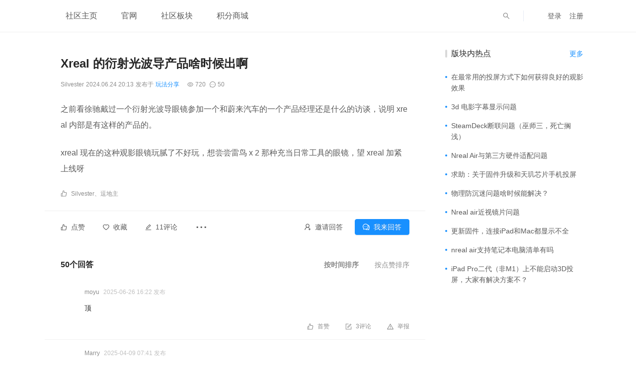

--- FILE ---
content_type: text/html; charset=utf-8
request_url: https://nreal.bbscloud.com/ask/282e93b161b54880a805ef5dbdfe0032?csr=1
body_size: 761
content:
<!DOCTYPE html><html><head><meta charset="utf-8"><meta name="theme-color" content="#000000"><!--[--><link rel="icon" href="/public/favicon.ico"><title>BBScloud用户社区</title><meta name="keywords" content=""><meta name="description" content=""><!--]--><link rel="preload" as="script" href="/public/js/less.js"><!--[--><!--]--><!--[--><link rel="stylesheet" href="/client/static/css/Page.d77b0116.chunk.css"><link rel="stylesheet" href="/client/static/css/ask-detail.2f11a324.chunk.css"><!--]--></head><body class="default"><!--[--><link rel="stylesheet/less" href="/public/color.less"><script>window.less = {
      env: 'production',
      async: false,
      modifyVars: {"primary-color":"#1890FF"}
    }</script><script type="text/javascript" src="/public/js/less.js"></script><!--]--><div id="app"><!--[--><div id="app"></div><!--]--></div><!--[--><script>window.__USE_VITE__=false</script><!--]--><!--[--><script src="/client/static/js/runtime~Page.c586fd7f.js"></script><script src="/client/static/js/vendor.f21330d4.chunk.js"></script><script src="/client/static/js/Page.00111abf.chunk.js"></script><!--]--><!--[--><script>(function () {
        var el = document.createElement('script');
        el.type = 'text/javascript';
        el.charset = 'utf-8';
        el.async = true;
        var ref = document.getElementsByTagName('script')[0];
        ref.parentNode.insertBefore(el, ref);
        el.src = 'https://v1.cnzz.com/z_stat.php?id=1280689844&web_id=1280689844';
    })();</script><!--]--></body></html>

--- FILE ---
content_type: text/css; charset=utf-8
request_url: https://nreal.bbscloud.com/client/static/css/ask-detail.2f11a324.chunk.css
body_size: 2210
content:
.favo-btn-comp .actions-list{font-size:14px;color:rgba(0,0,0,.65);line-height:22px;margin-right:36px}.favo-btn-comp .actions-list .actions-icon{font-size:13px;margin-right:8px}.favo-btn-comp .actions-list-on{font-size:14px;color:#1890ff;line-height:22px;margin-right:36px}.favo-btn-comp .actions-list-on .actions-icon{font-size:13px;margin-right:8px}.social-share-panel-comp{background:#fff;box-shadow:0 9px 28px 8px rgba(0,0,0,.05),0 6px 16px 0 rgba(0,0,0,.08),0 3px 6px -4px rgba(0,0,0,.12);padding:8px;border-radius:4px}.share-btn-comp .actions-list{font-size:14px;color:rgba(0,0,0,.65);line-height:22px;margin-right:36px}.share-btn-comp .actions-list .actions-icon{font-size:13px;margin-right:8px}.phone-btn-comp .actions-list{font-size:14px;color:rgba(0,0,0,.65);line-height:22px;margin-right:36px}.phone-btn-comp .actions-list .actions-icon{font-size:13px;margin-right:8px}.phone-mobile-img{width:140px;height:140px}.comment-popup-comp .ant-modal-body{padding:0}.comment-popup-comp .comment-popup-content{margin-bottom:24px;height:60vh;overflow-y:scroll}.comment-popup-comp .comment-popup-content .ant-list-pagination{padding:16px 0 32px;text-align:center}.comment-popup-comp .scroll-style::-webkit-scrollbar{width:0;height:1px}.comment-popup-comp .comment-popup-footer-btn{border-top:1px solid rgba(0,0,0,.06);padding:10px 24px}.ant-alert{box-sizing:border-box;margin:0;color:rgba(0,0,0,.85);font-size:14px;font-variant:tabular-nums;line-height:1.5715;list-style:none;font-feature-settings:"tnum","tnum";position:relative;display:flex;align-items:center;padding:8px 15px;word-wrap:break-word;border-radius:2px}.ant-alert-content{flex:1 1;min-width:0}.ant-alert-icon{margin-right:8px}.ant-alert-description{display:none;font-size:14px;line-height:22px}.ant-alert-success{background-color:#f6ffed;border:1px solid #b7eb8f}.ant-alert-success .ant-alert-icon{color:#52c41a}.ant-alert-info{background-color:#e6f7ff;border:1px solid #91d5ff}.ant-alert-info .ant-alert-icon{color:#1890ff}.ant-alert-warning{background-color:#fffbe6;border:1px solid #ffe58f}.ant-alert-warning .ant-alert-icon{color:#faad14}.ant-alert-error{background-color:#fff2f0;border:1px solid #ffccc7}.ant-alert-error .ant-alert-icon{color:#ff4d4f}.ant-alert-close-icon{margin-left:8px;padding:0;overflow:hidden;font-size:12px;line-height:12px;background-color:transparent;border:none;outline:none;cursor:pointer}.ant-alert-close-icon .anticon-close{color:rgba(0,0,0,.45);transition:color .3s}.ant-alert-close-icon .anticon-close:hover{color:rgba(0,0,0,.75)}.ant-alert-close-text{color:rgba(0,0,0,.45);transition:color .3s}.ant-alert-close-text:hover{color:rgba(0,0,0,.75)}.ant-alert-with-description{align-items:flex-start;padding:15px}.ant-alert-with-description.ant-alert-no-icon{padding:15px}.ant-alert-with-description .ant-alert-icon{margin-right:15px;font-size:24px}.ant-alert-with-description .ant-alert-message{display:block;margin-bottom:4px;color:rgba(0,0,0,.85);font-size:16px}.ant-alert-message{color:rgba(0,0,0,.85)}.ant-alert-with-description .ant-alert-description{display:block}.ant-alert.ant-alert-closing{height:0!important;margin:0;padding-top:0;padding-bottom:0;transform-origin:50% 0;transition:all .3s cubic-bezier(.78,.14,.15,.86)}.ant-alert-slide-up-leave{-webkit-animation:antAlertSlideUpOut .3s cubic-bezier(.78,.14,.15,.86);animation:antAlertSlideUpOut .3s cubic-bezier(.78,.14,.15,.86);-webkit-animation-fill-mode:both;animation-fill-mode:both}.ant-alert-banner{margin-bottom:0;border:0;border-radius:0}@-webkit-keyframes antAlertSlideUpIn{0%{transform:scaleY(0);transform-origin:0 0;opacity:0}to{transform:scaleY(1);transform-origin:0 0;opacity:1}}@keyframes antAlertSlideUpIn{0%{transform:scaleY(0);transform-origin:0 0;opacity:0}to{transform:scaleY(1);transform-origin:0 0;opacity:1}}@-webkit-keyframes antAlertSlideUpOut{0%{transform:scaleY(1);transform-origin:0 0;opacity:1}to{transform:scaleY(0);transform-origin:0 0;opacity:0}}@keyframes antAlertSlideUpOut{0%{transform:scaleY(1);transform-origin:0 0;opacity:1}to{transform:scaleY(0);transform-origin:0 0;opacity:0}}.alert-page{width:1100px;margin:0 auto 16px}.reply-list-item-comp{padding:16px 32px;border-bottom:1px solid rgba(0,0,0,.06)}.reply-list-item-comp .comment-item-user-card-wrap .comment-user-img{width:32px;height:32px;border-radius:50%;overflow:hidden;flex-grow:0;flex-shrink:0;margin-right:16px}.reply-list-item-comp .comment-item-user-card-wrap .comment-user-title{font-size:12px;color:rgba(0,0,0,.45);line-height:22px;margin-right:8px}.reply-list-item-comp .comment-item-user-card-wrap .comment-user-time{font-size:12px;color:rgba(0,0,0,.25);line-height:22px}.reply-list-item-comp .comment-item-user-card-wrap .comment-approvalStatus{margin-left:8px;border-radius:4px}.reply-list-item-comp .comment-item-user-card-wrap .floor-id{padding:0 14px;font-size:12px;color:rgba(0,0,0,.45);line-height:22px;background:rgba(0,0,0,.04);border-radius:4px}.reply-list-item-comp .comment-comment{padding:0 0 0 48px}.reply-list-item-comp .comment-comment p{font-size:14px;color:rgba(0,0,0,.85);line-height:22px;margin-bottom:16px}.reply-list-item-comp .comment-comment img{max-width:100%;cursor:pointer}.reply-list-item-comp .supporter-warp{padding:0 0 16px 48px}.reply-list-item-comp .comment-actions-list{font-size:12px;color:rgba(0,0,0,.45);line-height:20px;margin-left:32px}.reply-list-item-comp .comment-actions-list .actions-icon{font-size:13px;margin-right:8px}.reply-list-item-comp .comment-actions-list .actions-more{font-size:24px}.reply-list-item-comp .comment-actions-list .actions-list{margin:0;font-size:12px;color:rgba(0,0,0,.45);line-height:20px}.reply-list-item-comp .sub-comment-warp{margin:16px 0 0 48px;background:rgba(0,0,0,.02)}.reply-list-item-comp .sub-comment-warp .sub-comment-list-item{padding:16px;border-bottom:1px solid rgba(0,0,0,.06)}.reply-list-item-comp .sub-comment-warp .sub-comment-list-item .sub-comment-user-wrap{padding-bottom:8px}.reply-list-item-comp .sub-comment-warp .sub-comment-list-item .sub-comment-user-wrap .sub-comment-user-title{font-size:12px;color:rgba(0,0,0,.45);line-height:20px;margin-right:4px}.reply-list-item-comp .sub-comment-warp .sub-comment-list-item .sub-comment-user-wrap .sub-comment-user-time{font-size:12px;color:rgba(0,0,0,.25);line-height:20px;margin-left:4px}.reply-list-item-comp .sub-comment-warp .sub-comment-list-item .sub-comment-user-wrap .comment-approvalStatus{margin-left:8px;border-radius:4px}.reply-list-item-comp .sub-comment-warp .sub-comment-list-item .sub-comment-content p{font-size:14px;color:rgba(0,0,0,.85);line-height:22px;margin-bottom:16px}.reply-list-item-comp .sub-comment-warp .sub-comment-list-item .sub-comment-content p:last-child{margin-bottom:0}.reply-list-item-comp .sub-comment-warp .sub-comment-list-item .sub-comment-content img{max-width:100%;cursor:pointer}.reply-list-item-comp .sub-comment-warp .sub-comment-list-item .sub-supporter-warp{padding:0 0 16px}.reply-list-item-comp .sub-comment-warp .sub-comment-list-item .sub-comment-actions-list{font-size:12px;color:rgba(0,0,0,.45);line-height:20px;margin-left:32px}.reply-list-item-comp .sub-comment-warp .sub-comment-list-item .sub-comment-actions-list .sub-actions-icon{font-size:13px;margin-right:8px}.reply-list-item-comp .sub-comment-warp .sub-comment-list-item .sub-comment-actions-list .sub-actions-more{font-size:24px}.reply-list-item-comp .sub-comment-warp .sub-comment-list-item .sub-comment-actions-list .actions-list{margin:0;font-size:12px;color:rgba(0,0,0,.45);line-height:20px}.reply-list-item-comp .sub-comment-warp .sub-comment-more{font-size:14px;color:#1890ff;line-height:22px;padding:5px 0}.reply-list-item-comp .sub-comment-warp .sub-comment-more .double-right-icon{margin-left:8px;font-size:12px}.comment-more-actions-list,.comment-more-actions-list .actions-list{font-size:14px;color:rgba(0,0,0,.65);line-height:20px}.comment-more-actions-list .actions-list{margin-right:0!important}.comment-more-actions-list .actions-icon{display:none}.reply-list-comp{background:#fff;border-radius:8px}.reply-list-comp .agination-warp{padding:32px;text-align:center}.reply-list-comp .ant-list-pagination{text-align:center;padding-bottom:32px}.reply-list-comp .comment-head{padding:0 32px}.reply-list-comp .comment-head .head-title{font-size:16px;font-weight:700;color:rgba(0,0,0,.85);line-height:24px;padding:16px 0}.reply-list-comp .comment-head .gray{font-weight:700!important}.reply-list-comp .comment-head .operation-list{margin-left:32px;font-size:14px;color:rgba(0,0,0,.45);line-height:22px}.reply-list-comp .comment-head .operation-list .operation-input{width:72px;border-radius:4px;margin-left:16px}.reply-list-comp .comment-head .operation-list .operation-input .flag-icon{font-size:14px;color:#1890ff}.ask-detail-page .bbs-content .bbs-left-content{margin-bottom:24px}.ask-detail-page .detail-warp{background:#fff;border-radius:8px;margin-bottom:16px}.ask-detail-page .bbs-post-title{padding:32px 32px 16px}.ask-detail-page .bbs-post-title .push-icon{font-size:16px;color:#1890ff;margin:8px 8px 8px 0}.ask-detail-page .bbs-post-title .title{font-size:24px;font-weight:700;color:rgba(0,0,0,.85);line-height:32px}.ask-detail-page .bbs-post-title .ant-tag{margin:6px 0 0 8px}.ask-detail-page .bbs-author{padding:0 32px 24px;font-size:12px;color:rgba(0,0,0,.45);line-height:20px}.ask-detail-page .bbs-author span{margin-right:4px}.ask-detail-page .bbs-author .statistics{margin-left:16px}.ask-detail-page .bbs-author .statistics .statistics-icon{font-size:12px;margin:0}.ask-detail-page .bbs-author .statistics span{margin:0 8px 0 4px}.ask-detail-page .bbs-author .spacer-warp{font-size:14px}.ask-detail-page .bbs-author .profile-icon{font-size:14px;margin-right:8px}.ask-detail-page .ask-table-warp{padding:0 32px 24px}.ask-detail-page .ask-table-warp .ask-table{border-collapse:collapse;width:100%}.ask-detail-page .ask-table-warp .ask-table td{border:1px solid rgba(0,0,0,.09);padding:12px 16px;text-align:left;font-size:14px;color:rgba(0,0,0,.65);line-height:22px;vertical-align:top;word-break:break-all;word-wrap:break-word}.ask-detail-page .ask-table-warp .ask-table .ask-table-title{width:160px}.ask-detail-page .bbs-post-content{padding:0 32px;margin:0}.ask-detail-page .bbs-post-content img{max-width:100%;cursor:pointer}.ask-detail-page .bbs-post-content p{font-size:16px;color:rgba(0,0,0,.65);line-height:32px;margin-bottom:24px;word-wrap:break-word;word-break:break-all;display:flow-root}.ask-detail-page .detail-supporter-warp{padding:0 32px 24px}.ask-detail-page .bbs-detail-actions{padding:16px 32px;border-top:1px solid rgba(0,0,0,.06)}.ask-detail-page .bbs-detail-actions .ask-comments-btn{font-size:14px;color:rgba(0,0,0,.65);line-height:22px;margin-right:36px}.ask-detail-page .bbs-detail-actions .ask-comments-btn .actions-icon{font-size:13px;margin-right:8px}.ask-detail-page .bbs-detail-actions .more-actions-btn{font-size:30px;color:rgba(0,0,0,.65);line-height:22px}.ask-detail-page .bbs-detail-actions .detail-actions-right .ask-btn{margin-right:8px;color:rgba(0,0,0,.65)}.ask-detail-page .bbs-detail-actions .detail-actions-right .assigned-text{font-size:14px;color:rgba(0,0,0,.65);line-height:22px;margin-left:4px}.ask-detail-page .bbs-detail-actions .detail-actions-right .btn{border-radius:4px}.ask-more-actions-list-warp .actions-list{margin-right:0!important}.assigned-popup-mode .already-text{font-size:12px;font-family:MicrosoftYaHeiUI;color:rgba(0,0,0,.45);line-height:20px;margin:5px 0 0}.assigned-popup-mode .user-title{font-size:14px;color:rgba(0,0,0,.65);line-height:22px;white-space:nowrap;max-width:150px;text-overflow:ellipsis;overflow:hidden}.assigned-popup-mode .tag{border-radius:4px;margin-right:0}.assigned-popup-mode .assigned-text{font-size:12px;color:rgba(0,0,0,.25);line-height:15px}.assigned-popup-mode .btn{border-radius:4px}.assigned-popup-mode .btn-text{font-size:12px;color:rgba(0,0,0,.25);line-height:20px}.assigned-popup-mode .btn-text10{font-size:12px;color:rgba(0,0,0,.45);line-height:20px}

--- FILE ---
content_type: text/css; charset=utf-8
request_url: https://nreal.bbscloud.com/client/static/css/2403503086452380.ad5a5a1a.chunk.css
body_size: 2771
content:
.ant-switch{margin:0;padding:0;color:rgba(0,0,0,.85);font-size:14px;font-variant:tabular-nums;line-height:1.5715;list-style:none;font-feature-settings:"tnum","tnum";position:relative;display:inline-block;box-sizing:border-box;min-width:44px;height:22px;line-height:20px;vertical-align:middle;background-color:rgba(0,0,0,.25);border:1px solid transparent;border-radius:100px;cursor:pointer;transition:all .36s;-webkit-user-select:none;-moz-user-select:none;-ms-user-select:none;user-select:none}.ant-switch-inner{display:block;margin-right:6px;margin-left:24px;color:#fff;font-size:12px}.ant-switch-loading-icon,.ant-switch:after{position:absolute;top:1px;left:1px;width:18px;height:18px;background-color:#fff;border-radius:18px;cursor:pointer;transition:all .36s cubic-bezier(.78,.14,.15,.86);content:" "}.ant-switch:after{box-shadow:0 2px 4px 0 rgba(0,35,11,.2)}.ant-switch:not(.ant-switch-disabled):active:after,.ant-switch:not(.ant-switch-disabled):active:before{width:24px}.ant-switch-loading-icon{z-index:1;display:none;font-size:12px;background:transparent}.ant-switch-loading-icon svg{position:absolute;top:0;right:0;bottom:0;left:0;margin:auto}.ant-switch-loading .ant-switch-loading-icon{display:inline-block;color:rgba(0,0,0,.85)}.ant-switch-checked.ant-switch-loading .ant-switch-loading-icon{color:#1890ff}.ant-switch:focus{outline:0;box-shadow:0 0 0 2px rgba(24,144,255,.2)}.ant-switch:focus:hover{box-shadow:none}.ant-switch-small{min-width:28px;height:16px;line-height:14px}.ant-switch-small .ant-switch-inner{margin-right:3px;margin-left:18px;font-size:12px}.ant-switch-small:after{width:12px;height:12px}.ant-switch-small:active:after,.ant-switch-small:active:before{width:16px}.ant-switch-small .ant-switch-loading-icon{width:12px;height:12px}.ant-switch-small.ant-switch-checked .ant-switch-inner{margin-right:18px;margin-left:3px}.ant-switch-small.ant-switch-checked .ant-switch-loading-icon{left:100%;margin-left:-13px}.ant-switch-small.ant-switch-loading .ant-switch-loading-icon{font-weight:700;transform:scale(.66667)}.ant-switch-checked{background-color:#1890ff}.ant-switch-checked .ant-switch-inner{margin-right:24px;margin-left:6px}.ant-switch-checked:after{left:100%;margin-left:-1px;transform:translateX(-100%)}.ant-switch-checked .ant-switch-loading-icon{left:100%;margin-left:-19px}.ant-switch-disabled,.ant-switch-loading{cursor:not-allowed;opacity:.4}.ant-switch-disabled *,.ant-switch-disabled:after,.ant-switch-disabled:before,.ant-switch-loading *,.ant-switch-loading:after,.ant-switch-loading:before{cursor:not-allowed}@-webkit-keyframes AntSwitchSmallLoadingCircle{0%{transform:rotate(0deg) scale(.66667);transform-origin:50% 50%}to{transform:rotate(1turn) scale(.66667);transform-origin:50% 50%}}@keyframes AntSwitchSmallLoadingCircle{0%{transform:rotate(0deg) scale(.66667);transform-origin:50% 50%}to{transform:rotate(1turn) scale(.66667);transform-origin:50% 50%}}.user-detail-comp[data-v-093a8cec]{padding-top:8px}.user-detail-comp .user-list[data-v-093a8cec]{padding:8px 0}.user-detail-comp .user-list .user-img[data-v-093a8cec]{width:32px;height:32px;margin-right:8px;border-radius:50%;overflow:hidden;flex-grow:0;flex-shrink:0}.user-detail-comp .user-list .user-text[data-v-093a8cec]{font-size:14px;color:rgba(0,0,0,.65);line-height:22px}.user-detail-comp .user-list .user-statistics[data-v-093a8cec]{font-size:12px;color:rgba(0,0,0,.45);line-height:20px;margin-left:16px}.topic-detail-comp{padding-top:8px}.topic-detail-comp .topic-list{padding:8px 0;display:flex}.topic-detail-comp .topic-list .decoration{width:4px;height:4px;border-radius:2px;background:#1890ff;margin:9px 8px 9px 0;flex-shrink:0;flex-grow:0}.topic-detail-comp .topic-list .topic-title{font-size:14px;color:rgba(0,0,0,.65);line-height:22px}.section-detail-comp .section-list[data-v-f24cb734]{padding:16px 0;border-bottom:1px solid rgba(0,0,0,.06)}.section-detail-comp .section-list[data-v-f24cb734]:last-child{border-bottom:none}.section-detail-comp .section-list .section-img[data-v-f24cb734]{width:50px;height:50px;border-radius:4px;overflow:hidden;margin-right:16px;flex-grow:0;flex-shrink:0;display:flex;align-items:center;justify-content:center}.section-detail-comp .section-list .section-img img[data-v-f24cb734]{max-width:50px;max-height:50px}.section-detail-comp .section-list .section-right[data-v-f24cb734]{display:flex;flex-direction:column;justify-content:space-between}.section-detail-comp .section-list .section-right .title[data-v-f24cb734]{font-size:14px;font-weight:700;color:rgba(0,0,0,.85);line-height:22px;margin-bottom:6px}.section-detail-comp .section-list .section-right .text span[data-v-f24cb734]{font-size:14px;color:rgba(0,0,0,.45);line-height:22px;margin-right:16px}.link-list[data-v-58d883be]{padding:0;border-bottom:1px solid rgba(0,0,0,.06)}.link-list[data-v-58d883be]:last-child{border-bottom:none}.link-list a[data-v-58d883be]{padding:16px 0}.link-list .link-link[data-v-58d883be]{font-size:14px;color:rgba(0,0,0,.65);line-height:22px}.link-list .link-big-img[data-v-58d883be]{width:270px;height:98px;margin:0 4px}.link-list .link-img[data-v-58d883be]{width:50px;height:50px;border-radius:4px;overflow:hidden;margin-right:16px;flex-grow:0;flex-shrink:0;display:flex;align-items:center;justify-content:center}.link-list .link-img img[data-v-58d883be]{max-width:50px;max-height:50px}.link-list .link-right[data-v-58d883be]{display:flex;flex-direction:column;justify-content:space-between}.link-list .link-right .title[data-v-58d883be]{font-size:14px;font-weight:700;color:rgba(0,0,0,.85);line-height:22px;margin-bottom:6px}.link-list .link-right .text span[data-v-58d883be]{font-size:14px;color:#f8880e;line-height:22px;margin-right:16px}.plain-user-card-comp{width:310px;background-color:#fff;border-radius:6px}.plain-user-card-comp .anonymous{height:226px}.plain-user-card-comp .avatar{width:120px;height:120px;margin:32px 95px 16px;border-radius:50%}.plain-user-card-comp .user-name{line-height:26px;font-size:18px;font-weight:bolder;color:rgba(0,0,0,.85);margin-bottom:4px}.plain-user-card-comp .list{width:50%;height:82px}.plain-user-card-comp .list .item-title{margin:16px auto 8px;font-size:12px;color:rgba(0,0,0,.45);line-height:20px}.plain-user-card-comp .list .item-number{font-size:16px;font-weight:bolder;color:rgba(0,0,0,.85);line-height:24px}.plain-user-card-comp .user-card-post-warp{border-top:1px solid rgba(0,0,0,.06);padding:0 16px 8px}.plain-user-card-comp .user-card-post-warp .title{font-size:16px;color:rgba(0,0,0,.85);line-height:24px;padding:16px 0}.plain-user-card-comp .user-card-post-warp .title .line{width:4px;height:16px;background:rgba(0,0,0,.15);border-radius:2px;margin-right:8px}.plain-user-card-comp .user-card-post-warp .topic-list{padding:8px 0;display:flex}.plain-user-card-comp .user-card-post-warp .topic-list .decoration{width:4px;height:4px;border-radius:2px;background:#1890ff;margin:9px 8px 9px 0;flex-shrink:0;flex-grow:0}.plain-user-card-comp .user-card-post-warp .topic-list .topic-title{font-size:14px;color:rgba(0,0,0,.65);line-height:22px}.content-selector-comp .message{max-width:378px}.content-selector-comp .list{max-height:60vh;overflow-y:auto;overflow-x:hidden;width:394px;margin-top:16px}.content-selector-comp .list::-webkit-scrollbar{width:4px;height:1px}.content-selector-comp .list::-webkit-scrollbar-thumb{border-radius:10px;box-shadow:inset 0 0 5px rgba(0,0,0,.2);background:#bfbfbf}.content-selector-comp .list::-webkit-scrollbar-track{box-shadow:inset 0 0 5px rgba(0,0,0,.2);border-radius:10px;background:NaNe6e6}.content-selector-comp .list-row{display:flex;align-items:center;justify-content:space-between;width:378px;padding:8px 0;border-bottom:1px solid rgba(0,0,0,.06)}.content-selector-comp .page{margin:16px 0 0;display:flex;justify-content:center}.module-sidebar-edit-pop-comp .add-module-top{padding-bottom:16px}.module-sidebar-edit-pop-comp .add-module-top .module-top-title{font-size:14px;color:#1890ff;line-height:22px}.module-sidebar-edit-pop-comp .add-module-top .module-top-title .edit-icon{font-size:13px;margin-left:10px}.module-sidebar-edit-pop-comp .link-btn-warp{padding-top:16px}.module-sidebar-edit-pop-comp .link-btn-warp .link-btn{width:115px;border-radius:4px;color:rgba(0,0,0,.65)}.module-sidebar-edit-pop-comp .link-btn-warp .link-btn .plus-icon{font-size:12px}.module-sidebar-edit-pop-comp .add-module-btn{width:100%;margin-top:16px;border-radius:4px}.module-sidebar-edit-pop-comp .add-module-btn .plus-icon{font-size:12px}.module-sidebar-edit-pop-comp .add-module-list-warp{padding-bottom:16px}.module-sidebar-edit-pop-comp .add-module-list-warp .add-module-list{padding:16px 0;border-bottom:1px solid rgba(0,0,0,.06)}.module-sidebar-edit-pop-comp .add-module-list-warp .add-module-list:first-child{border-top:1px solid rgba(0,0,0,.06)}.module-sidebar-edit-pop-comp .add-module-list-warp .add-module-list .module-list-left{max-width:270px}.module-sidebar-edit-pop-comp .add-module-list-warp .add-module-list .module-list-left .topic-title{white-space:nowrap;text-overflow:ellipsis;overflow:hidden;font-size:14px;color:rgba(0,0,0,.65);line-height:22px}.module-sidebar-edit-pop-comp .add-module-list-warp .add-module-list .module-list-left .section-img{width:50px;height:50px;border-radius:4px;overflow:hidden;margin-right:16px;flex-grow:0;flex-shrink:0;display:flex;align-items:center;justify-content:center}.module-sidebar-edit-pop-comp .add-module-list-warp .add-module-list .module-list-left .section-img img{max-width:50px;max-height:50px}.module-sidebar-edit-pop-comp .add-module-list-warp .add-module-list .module-list-left .section-right{display:flex;flex-direction:column;justify-content:space-between}.module-sidebar-edit-pop-comp .add-module-list-warp .add-module-list .module-list-left .section-right .title{font-size:14px;font-weight:700;color:rgba(0,0,0,.85);line-height:22px;margin-bottom:6px}.module-sidebar-edit-pop-comp .add-module-list-warp .add-module-list .module-list-left .section-right .text span{font-size:14px;color:rgba(0,0,0,.45);line-height:22px;margin-right:16px}.module-sidebar-edit-pop-comp .add-module-list-warp .add-module-list .module-list-left .user-img{width:32px;height:32px;margin-right:8px;border-radius:50%;overflow:hidden;flex-grow:0;flex-shrink:0}.module-sidebar-edit-pop-comp .add-module-list-warp .add-module-list .module-list-left .user-text{font-size:14px;color:rgba(0,0,0,.85);line-height:22px}.module-sidebar-edit-pop-comp .add-module-list-warp .add-module-list .module-list-left .link-title{white-space:nowrap;text-overflow:ellipsis;overflow:hidden;font-size:14px;color:rgba(0,0,0,.65);line-height:22px}.module-sidebar-edit-pop-comp .add-module-list-warp .add-module-list .module-list-left .link-img{width:50px;height:50px;border-radius:4px;overflow:hidden;margin-right:16px;flex-grow:0;flex-shrink:0;display:flex;align-items:center;justify-content:center}.module-sidebar-edit-pop-comp .add-module-list-warp .add-module-list .module-list-left .link-img img{max-height:50px;max-width:50px}.module-sidebar-edit-pop-comp .add-module-list-warp .add-module-list .module-list-left .link-right{display:flex;flex-direction:column;justify-content:space-between}.module-sidebar-edit-pop-comp .add-module-list-warp .add-module-list .module-list-left .link-right .title{font-size:14px;font-weight:700;color:rgba(0,0,0,.85);line-height:22px;margin-bottom:6px}.module-sidebar-edit-pop-comp .add-module-list-warp .add-module-list .module-list-left .link-right .text span{font-size:14px;color:#f8880e;line-height:22px;margin-right:16px}.module-sidebar-edit-pop-comp .add-module-list-warp .add-module-list .module-list-left .link-big-img{width:270px;height:98px;margin:0 4px}.module-sidebar-edit-pop-comp .add-module-list-warp .add-module-list .module-list-right .operation-icon{font-size:14px;color:rgba(0,0,0,.45);margin-left:10px;cursor:pointer}.module-sidebar-edit-pop-comp-module-link-add-popup-mode .ant-form-item .label-warp{width:378px;display:flex;align-items:center;justify-content:space-between}.module-sidebar-edit-pop-comp-module-link-add-popup-mode .ant-form-item .label-warp .label-title{font-size:14px;color:rgba(0,0,0,.45);line-height:22px}.module-sidebar-edit-pop-comp-module-link-add-popup-mode .ant-form-item .label-warp .label-title .questioncircle-icon{font-size:14px;margin-left:8px}.module-sidebar-edit-pop-comp-module-link-add-popup-mode .ant-form-item .label-warp .label-right .ant-radio-wrapper{margin-right:0}.module-sidebar-edit-pop-comp-module-link-add-popup-mode .ant-form-item .label-warp .label-right .ant-radio-wrapper span{font-size:14px;color:rgba(0,0,0,.65);line-height:22px}.module-sidebar-edit-pop-comp-module-link-add-popup-mode .ant-form-item .banner-uploader .ant-upload{width:320px;height:129px;margin:0 29px 8px;background:rgba(0,0,0,.02)}.module-sidebar-edit-pop-comp-module-link-add-popup-mode .ant-form-item .banner-uploader .plus-icon{font-size:16px;color:rgba(0,0,0,.65)}.module-sidebar-edit-pop-comp-module-link-add-popup-mode .ant-form-item .banner-uploader .upload-text{font-size:14px;color:rgba(0,0,0,.45);line-height:22px;margin-top:22px}.module-sidebar-edit-pop-comp-module-link-add-popup-mode .ant-form-item .insets-uploader .ant-upload{width:60px;height:60px;padding:0;margin:0;background:rgba(0,0,0,.02)}.module-sidebar-edit-pop-comp-module-link-add-popup-mode .ant-form-item .insets-uploader .plus-icon{font-size:12px;color:rgba(0,0,0,.65)}.module-sidebar-edit-pop-comp-module-link-add-popup-mode .ant-form-item .insets-uploader .insets-upload-text{font-size:12px;color:rgba(0,0,0,.65);line-height:22px;white-space:nowrap}.module-sidebar-edit-pop-comp-module-link-add-popup-mode .ant-form-item .ant-input{border-radius:4px}.module-sidebar-edit-pop-comp-module-link-add-popup-mode .click-view-link{margin-bottom:0}.module-sidebar-edit-pop-comp-module-link-add-popup-mode .click-view-link .ant-form-item-label>label.ant-form-item-required:not(.ant-form-item-required-mark-optional):before{display:none}.module-sidebar-edit-pop-comp-module-link-add-popup-mode .view-link{font-size:14px;color:#1890ff;line-height:22px;padding-bottom:24px;display:block;padding-left:8px;z-index:99}.module-sidebar-edit-pop-comp-module-link-add-popup-mode .enable-warp{padding-bottom:16px}.list-row .topic{font-size:14px;color:rgba(0,0,0,.65);line-height:22px;white-space:nowrap;text-overflow:ellipsis;overflow:hidden;max-width:310px}.list-row .user-warp .user-img{width:32px;height:32px;border-radius:50%;overflow:hidden;margin-right:8px}.list-row .user-warp .user-title{font-size:14px;color:rgba(0,0,0,.65);line-height:22px}.list-row .section-warp{padding:8px 0}.list-row .section-warp .section-img{width:50px;height:50px;border-radius:4px;overflow:hidden;margin-right:16px;flex-grow:0;flex-shrink:0;display:flex;align-items:center;justify-content:center}.list-row .section-warp .section-img img{max-width:50px;max-height:50px}.list-row .section-warp .section-right{display:flex;flex-direction:column;justify-content:space-between;min-height:50px}.list-row .section-warp .section-right .section-title{font-size:14px;font-weight:700;color:rgba(0,0,0,.85);line-height:22px}.list-row .section-warp .section-right .section-text{font-size:14px;color:rgba(0,0,0,.45);line-height:22px;margin-right:16px}.list-row .btn{border-radius:4px}.module-details-comp .module-list{width:310px;margin-left:24px;flex-grow:0;flex-shrink:0;padding-bottom:24px;position:relative}.module-details-comp .module-list .base-module-warp{padding:16px 16px 8px;background:#fff;border-radius:8px}.module-details-comp .module-list .title-warp{padding-bottom:8px}.module-details-comp .module-list .title-warp .list-left-title .line{width:4px;height:16px;background:rgba(0,0,0,.15);border-radius:2px;margin-right:8px}.module-details-comp .module-list .title-warp .list-left-title .title{font-size:16px;color:rgba(0,0,0,.85);line-height:24px}.module-details-comp .module-list .title-warp .list-right-link{font-size:14px;color:#1890ff;line-height:22px}.module-details-comp .module-add-btn-warp{width:310px;margin-left:24px;flex-grow:0;flex-shrink:0;padding-bottom:24px}.module-details-comp .module-add-btn-warp .add-btn-list .add-btn{width:150px;height:50px;background:hsla(0,0%,100%,.45);border-radius:4px;border:1px solid rgba(0,0,0,.06);font-size:14px;color:rgba(0,0,0,.65);line-height:22px}.module-details-comp .module-add-btn-warp .add-btn-list .add-btn .setting-icon{font-size:14px;color:rgba(0,0,0,.65);margin-right:16px}.module-details-comp .module-add-btn-warp .add-btn-list .btn-an-warp{margin-top:8px;padding:8px 16px;display:flex;flex-direction:column;background:hsla(0,0%,100%,.45);border-radius:4px;border:1px solid rgba(0,0,0,.06)}.module-details-comp .module-add-btn-warp .add-btn-list .btn-an-warp .an-list{padding:8px 0}.copy-module-popup-mode .copy-module-warp{margin-bottom:44px;max-height:60vh;overflow-y:auto;overflow-x:hidden;width:394px}.copy-module-popup-mode .copy-module-warp::-webkit-scrollbar{width:4px;height:1px}.copy-module-popup-mode .copy-module-warp::-webkit-scrollbar-thumb{border-radius:10px;box-shadow:inset 0 0 5px rgba(0,0,0,.2);background:#bfbfbf}.copy-module-popup-mode .copy-module-warp::-webkit-scrollbar-track{box-shadow:inset 0 0 5px rgba(0,0,0,.2);border-radius:10px;background:NaNe6e6}.copy-module-popup-mode .copy-module-warp-row{display:flex;align-items:center;justify-content:space-between;width:378px;padding:8px 0;border-bottom:1px solid rgba(0,0,0,.06)}.copy-module-popup-mode .copy-module-warp .copy-module-list{padding:8px 0}.copy-module-popup-mode .copy-popup-footer-btn{background:#fff;border-top:1px solid rgba(0,0,0,.06);width:426px;position:absolute;left:0;bottom:0;padding:8px 16px;display:flex}.copy-module-popup-mode .copy-popup-footer-btn .copy-text{font-size:12px;color:rgba(0,0,0,.45);line-height:17px;margin-right:16px}

--- FILE ---
content_type: text/css; charset=utf-8
request_url: https://nreal.bbscloud.com/client/static/css/7522222898795217.fbd4767e.chunk.css
body_size: 993
content:
.supporter-list-comp{font-size:12px;color:rgba(0,0,0,.45);line-height:20px}.supporter-list-comp .like-icon{font-size:13px;margin-right:8px}.support-btn-comp .actions-list{font-size:14px;color:rgba(0,0,0,.65);line-height:22px;margin-right:36px}.support-btn-comp .actions-list .actions-icon{font-size:13px;margin-right:8px}.support-btn-comp .actions-list .active{color:#1890ff}.inform-btn-comp .actions-list{font-size:14px;color:rgba(0,0,0,.65);line-height:22px;margin-right:36px}.inform-btn-comp .actions-list .actions-icon{font-size:13px;margin-right:8px}.expandable-area .contentItem-action{padding-left:48px;display:flex;flex-direction:column;position:relative}.expandable-area .contentItem-action .action-decoration{position:absolute;left:0;top:-36px;width:100%;height:38px;background:linear-gradient(180deg,hsla(0,0%,100%,0),#fff)}.expandable-area .contentItem-action .action-btn{padding:16px 0;font-size:14px;color:#1890ff;line-height:22px}.expandable-area .contentItem-action .action-btn .action-icon{font-size:12px;margin-left:8px}.expandable-area .contentItem-action .action-btn-up{margin-top:-16px}.expandable-area .sub-contentItem-action{display:flex;flex-direction:column;position:relative}.expandable-area .sub-contentItem-action .sub-action-decoration{position:absolute;left:0;top:-36px;width:100%;height:38px;background:linear-gradient(180deg,hsla(0,0%,100%,0),#fff)}.expandable-area .sub-contentItem-action .sub-action-btn{padding:16px 0;font-size:14px;color:#1890ff;line-height:22px}.expandable-area .sub-contentItem-action .sub-action-btn .sub-action-icon{font-size:12px;margin-left:8px}.expandable-area .sub-contentItem-action .action-btn-up{margin-top:-16px}.ask-comment-modal{width:100%}.ask-comment-modal .ask-comment-form{flex:1 1}.ask-comment-modal .ask-comment-form .ant-form-item{margin:0}.ask-comment-modal .ask-comment-form .ant-form-item .ant-form-item-control-input-content{display:flex;white-space:nowrap;align-items:flex-end}.ask-comment-modal .comment-footer-input{border-radius:4px;margin-right:16px}.ask-comment-modal .confirm-btn{border-radius:4px}.comment-list-item-comp{padding:16px 32px;border-bottom:1px solid rgba(0,0,0,.06)}.comment-list-item-comp .comment-item-user-card-wrap .comment-user-img{width:32px;height:32px;border-radius:50%;overflow:hidden;flex-grow:0;flex-shrink:0;margin-right:16px}.comment-list-item-comp .comment-item-user-card-wrap .comment-user-title{font-size:12px;color:rgba(0,0,0,.45);line-height:22px;margin-right:8px}.comment-list-item-comp .comment-item-user-card-wrap .comment-user-time{font-size:12px;color:rgba(0,0,0,.25);line-height:22px}.comment-list-item-comp .comment-item-user-card-wrap .comment-approvalStatus{margin-left:8px;border-radius:4px}.comment-list-item-comp .comment-item-user-card-wrap .floor-id{padding:0 14px;font-size:12px;color:rgba(0,0,0,.45);line-height:22px;background:rgba(0,0,0,.04);border-radius:4px}.comment-list-item-comp .comment-comment{padding:0 0 0 48px}.comment-list-item-comp .comment-comment p{display:flow-root;font-size:14px;color:rgba(0,0,0,.85);line-height:22px;margin-bottom:16px}.comment-list-item-comp .comment-comment img{max-width:100%;cursor:pointer}.comment-list-item-comp .supporter-warp{padding:0 0 16px 48px}.comment-list-item-comp .comment-actions-list{font-size:12px;color:rgba(0,0,0,.45);line-height:20px;margin-left:32px}.comment-list-item-comp .comment-actions-list .actions-icon{font-size:13px;margin-right:8px}.comment-list-item-comp .comment-actions-list .actions-more{font-size:24px}.comment-list-item-comp .comment-actions-list .actions-list{margin:0;font-size:12px;color:rgba(0,0,0,.45);line-height:20px}.comment-list-item-comp .sub-comment-warp{margin:16px 0 0 48px;background:rgba(0,0,0,.02)}.comment-list-item-comp .sub-comment-warp .sub-comment-list-item{padding:16px;border-bottom:1px solid rgba(0,0,0,.06)}.comment-list-item-comp .sub-comment-warp .sub-comment-list-item:last-child{border-bottom:none}.comment-list-item-comp .sub-comment-warp .sub-comment-list-item .sub-comment-user-wrap{padding-bottom:8px}.comment-list-item-comp .sub-comment-warp .sub-comment-list-item .sub-comment-user-wrap .sub-comment-user-title{font-size:12px;color:rgba(0,0,0,.45);line-height:20px;margin-right:4px}.comment-list-item-comp .sub-comment-warp .sub-comment-list-item .sub-comment-user-wrap .sub-comment-user-time{font-size:12px;color:rgba(0,0,0,.25);line-height:20px;margin-left:4px}.comment-list-item-comp .sub-comment-warp .sub-comment-list-item .sub-comment-user-wrap .comment-approvalStatus{margin-left:8px;border-radius:4px}.comment-list-item-comp .sub-comment-warp .sub-comment-list-item .sub-comment-content p{display:flow-root;font-size:14px;color:rgba(0,0,0,.85);line-height:22px;margin-bottom:16px}.comment-list-item-comp .sub-comment-warp .sub-comment-list-item .sub-comment-content p:last-child{margin-bottom:0}.comment-list-item-comp .sub-comment-warp .sub-comment-list-item .sub-comment-content img{max-width:100%;cursor:pointer}.comment-list-item-comp .sub-comment-warp .sub-comment-list-item .sub-supporter-warp{padding:0 0 16px}.comment-list-item-comp .sub-comment-warp .sub-comment-list-item .sub-comment-actions-list{font-size:12px;color:rgba(0,0,0,.45);line-height:20px;margin-left:32px}.comment-list-item-comp .sub-comment-warp .sub-comment-list-item .sub-comment-actions-list .sub-actions-icon{font-size:13px;margin-right:8px}.comment-list-item-comp .sub-comment-warp .sub-comment-list-item .sub-comment-actions-list .sub-actions-more{font-size:24px}.comment-list-item-comp .sub-comment-warp .sub-comment-list-item .sub-comment-actions-list .actions-list{margin:0;font-size:12px;color:rgba(0,0,0,.45);line-height:20px}.comment-list-item-comp .sub-comment-warp .sub-comment-more{font-size:14px;color:#1890ff;line-height:22px;padding:5px 0}.comment-list-item-comp .sub-comment-warp .sub-comment-more .double-right-icon{margin-left:8px;font-size:12px}.comment-more-actions-list,.comment-more-actions-list .actions-list{font-size:14px;color:rgba(0,0,0,.65);line-height:20px}.comment-more-actions-list .actions-list{margin-right:0!important}.comment-more-actions-list .actions-icon{display:none}

--- FILE ---
content_type: application/javascript; charset=utf-8
request_url: https://nreal.bbscloud.com/client/static/js/7522222898795217.d6e70a15.chunk.js
body_size: 6928
content:
(window.webpackJsonp=window.webpackJsonp||[]).push([[3],{1054:function(e,t,n){"use strict";var o=n(0),r={class:"ask-comment-modal"},c={class:"align-center"},a=Object(o.createTextVNode)("\u533f\u540d"),i=Object(o.createTextVNode)("\u53d1\u5e03");var s=n(4),l=n.n(s),d=(n(36),n(14)),u=n.n(d),p=n(9),m=n.n(p),b=(n(69),n(29)),O=n.n(b),j=(n(70),n(40)),f=n.n(j),y=(n(44),n(31)),v=n.n(y),k=(n(49),n(32)),h=n.n(k),C=n(5),g=n.n(C),N=n(174),w=n(26),x=n(42);function V(e,t){var n=Object.keys(e);if(Object.getOwnPropertySymbols){var o=Object.getOwnPropertySymbols(e);t&&(o=o.filter((function(t){return Object.getOwnPropertyDescriptor(e,t).enumerable}))),n.push.apply(n,o)}return n}function B(e){for(var t=1;t<arguments.length;t++){var n=null!=arguments[t]?arguments[t]:{};t%2?V(Object(n),!0).forEach((function(t){l()(e,t,n[t])})):Object.getOwnPropertyDescriptors?Object.defineProperties(e,Object.getOwnPropertyDescriptors(n)):V(Object(n)).forEach((function(t){Object.defineProperty(e,t,Object.getOwnPropertyDescriptor(n,t))}))}return e}var E=Object(o.defineComponent)({name:"AskCommentModal",components:{Textarea:h.a.TextArea,Button:v.a,Checkbox:f.a,Form:O.a,FormItem:O.a.Item},props:{isEnableAnonymous:{type:Boolean,default:!1},objectId:{type:String,default:""},id:{type:String,default:""},status:{type:Number,default:0}},emits:["changeComments"],setup:function(e,t){var n=Object(o.reactive)({formData:{textType:2,body:"",tenantTypeId:0===e.status?w.g.post:1===e.status?w.g.answer:w.g.comment,objectId:e.objectId,id:e.id,isAnonymous:0,manualAudit:0},postLoading:!1});n.formData.id&&m()(g.a.mark((function e(){var t;return g.a.wrap((function(e){for(;;)switch(e.prev=e.next){case 0:return e.next=2,Object(N.c)(n.formData.id);case 2:1===(t=e.sent).type?r(t.data):u.a.warning(t.error);case 4:case"end":return e.stop()}}),e)})))();var r=function(e){n.formData.body=e.body,n.formData.isAnonymous=e.isAnonymous,delete n.formData.tenantTypeId,delete n.formData.objectId},c=Object(o.ref)(),a=Object(o.reactive)({bodyRules:[{validator:function(e){return 0===n.formData.body.length?Promise.reject("\u8bf7\u586b\u5199\u5185\u5bb9"):Promise.resolve()},trigger:"change"}]}),i=function(){var e=m()(g.a.mark((function e(){var o,r;return g.a.wrap((function(e){for(;;)switch(e.prev=e.next){case 0:return e.next=2,c.value.validate();case 2:return n.postLoading=!0,o=Object.assign({},n.formData),e.next=6,Object(N.f)(o);case 6:if(r=e.sent,n.postLoading=!1,1!==r.type){e.next=15;break}u.a.success(r.description),n.formData.body="",n.formData.isAnonymous=0,t.emit("changeComments",{}),e.next=27;break;case 15:if(4!==r.type){e.next=26;break}return e.next=18,Object(x.a)();case 18:if(!e.sent){e.next=23;break}n.formData.manualAudit=1,i(),e.next=24;break;case 23:n.formData.manualAudit=0;case 24:e.next=27;break;case 26:u.a.error(r.error);case 27:case"end":return e.stop()}}),e)})));return function(){return e.apply(this,arguments)}}();return B(B({},Object(o.toRefs)(n)),{},{PostType:w.a,onSubmit:i,formRef:c,rules:a})}});E.render=function(e,t,n,s,l,d){var u=Object(o.resolveComponent)("Textarea"),p=Object(o.resolveComponent)("Checkbox"),m=Object(o.resolveComponent)("Button"),b=Object(o.resolveComponent)("FormItem"),O=Object(o.resolveComponent)("Form");return Object(o.openBlock)(),Object(o.createElementBlock)("div",r,[Object(o.createVNode)(O,{ref:"formRef",class:"ask-comment-form",model:e.formData},{default:Object(o.withCtx)((function(){return[Object(o.createVNode)(b,{name:"body",rules:e.rules.bodyRules,"no-style":""},{default:Object(o.withCtx)((function(){return[Object(o.createVNode)(u,{value:e.formData.body,"onUpdate:value":t[0]||(t[0]=function(t){return e.formData.body=t}),class:"comment-footer-input",placeholder:"\u8f93\u5165\u4f60\u7684\u8bc4\u8bba",autocomplete:"off","auto-size":""},null,8,["value"]),Object(o.createElementVNode)("div",c,[e.isEnableAnonymous?(Object(o.openBlock)(),Object(o.createBlock)(p,{key:0,checked:!!e.formData.isAnonymous,"onUpdate:checked":t[1]||(t[1]=function(t){return e.formData.isAnonymous=t?1:0})},{default:Object(o.withCtx)((function(){return[a]})),_:1},8,["checked"])):Object(o.createCommentVNode)("",!0),Object(o.createVNode)(m,{class:"confirm-btn",type:"primary",loading:e.postLoading,onClick:e.onSubmit},{default:Object(o.withCtx)((function(){return[i]})),_:1},8,["loading","onClick"])])]})),_:1},8,["rules"])]})),_:1},8,["model"])])};t.a=E},1055:function(e,t,n){"use strict";var o=n(0),r={class:"expandable-area"},c={key:0,class:"expand-action"},a=Object(o.createTextVNode)(" \u5c55\u5f00\u9605\u8bfb\u5168\u6587 "),i=Object(o.createTextVNode)(" \u5c06\u5185\u5bb9\u6536\u8d77 ");var s=n(270),l=n.n(s),d=n(109),u=n.n(d),p=n(4),m=n.n(p),b=n(47);function O(e,t){var n=Object.keys(e);if(Object.getOwnPropertySymbols){var o=Object.getOwnPropertySymbols(e);t&&(o=o.filter((function(t){return Object.getOwnPropertyDescriptor(e,t).enumerable}))),n.push.apply(n,o)}return n}var j=Object(o.defineComponent)({name:"ExpandableArea",components:{DownOutlined:u.a,UpOutlined:l.a},props:{height:{type:Number,required:!0},isChild:{type:Boolean,default:!1}},setup:function(e){var t=Object(o.reactive)({narrow:!1,canNarrow:!1}),n=Object(b.b)("commentContent",null);Object(o.onUpdated)((function(){r(),c()})),Object(o.onMounted)((function(){r(),c()}));var r=function(){var o;(null===(o=n.value)||void 0===o?void 0:o.clientHeight)>e.height&&(t.canNarrow||(t.narrow=!0),t.canNarrow=!0)},c=function(){n.value&&Array.from(n.value.querySelectorAll("img,video")).forEach((function(e){e.onload||(e.onload=r),e.onerror||(e.onerror=r)}))};return function(e){for(var t=1;t<arguments.length;t++){var n=null!=arguments[t]?arguments[t]:{};t%2?O(Object(n),!0).forEach((function(t){m()(e,t,n[t])})):Object.getOwnPropertyDescriptors?Object.defineProperties(e,Object.getOwnPropertyDescriptors(n)):O(Object(n)).forEach((function(t){Object.defineProperty(e,t,Object.getOwnPropertyDescriptor(n,t))}))}return e}({},Object(o.toRefs)(t))}});j.render=function(e,t,n,s,l,d){var u=Object(o.resolveComponent)("DownOutlined"),p=Object(o.resolveComponent)("UpOutlined");return Object(o.openBlock)(),Object(o.createElementBlock)("div",r,[Object(o.createElementVNode)("div",{class:Object(o.normalizeClass)(["content-wrap",{"expand-style":e.narrow}]),style:Object(o.normalizeStyle)({overflowY:e.narrow?"hidden":"visible",height:e.narrow?e.height+"px":"auto"})},[Object(o.createElementVNode)("div",{ref:"commentContent",style:Object(o.normalizeStyle)({pointerEvents:e.narrow?"none":"unset"})},[Object(o.renderSlot)(e.$slots,"default")],4)],6),e.canNarrow?(Object(o.openBlock)(),Object(o.createElementBlock)("div",c,[Object(o.createElementVNode)("div",{class:Object(o.normalizeClass)(e.isChild?"sub-contentItem-action":"contentItem-action")},[e.narrow?(Object(o.openBlock)(),Object(o.createElementBlock)("div",{key:0,class:Object(o.normalizeClass)(e.isChild?"sub-action-decoration":"action-decoration")},null,2)):Object(o.createCommentVNode)("",!0),e.narrow?(Object(o.openBlock)(),Object(o.createElementBlock)("div",{key:1,class:Object(o.normalizeClass)(["cursor-pointer align-center justify-center",e.isChild?"sub-action-btn ":"action-btn "]),onClick:t[0]||(t[0]=function(t){return e.narrow=!1})},[a,Object(o.createVNode)(u,{class:Object(o.normalizeClass)(e.isChild?"sub-action-icon":"action-icon")},null,8,["class"])],2)):(Object(o.openBlock)(),Object(o.createElementBlock)("div",{key:2,class:Object(o.normalizeClass)([e.isChild?"sub-action-btn ":"action-btn ","action-btn-up cursor-pointer align-center justify-center"]),onClick:t[1]||(t[1]=function(t){return e.narrow=!0})},[i,Object(o.createVNode)(p,{class:Object(o.normalizeClass)(e.isChild?"sub-action-icon":"action-icon")},null,8,["class"])],2))],2)])):Object(o.createCommentVNode)("",!0)])};t.a=j},973:function(e,t,n){"use strict";var o=n(0),r={class:"inform-btn-comp align-center"},c=Object(o.createTextVNode)("\u4e3e\u62a5");var a=n(1036),i=n.n(a),s=(n(36),n(14)),l=n.n(s),d=n(9),u=n.n(d),p=(n(49),n(32)),m=n.n(p),b=(n(178),n(72)),O=n.n(b),j=(n(69),n(29)),f=n.n(j),y=(n(76),n(38)),v=n.n(y),k=n(5),h=n.n(k),C=n(133),g=n(34),N=[{key:10,name:"\u704c\u6c34"},{key:20,name:"\u5e7f\u544a"},{key:30,name:"\u6b3a\u8bc8"},{key:40,name:"\u8272\u60c5"},{key:50,name:"\u5185\u5bb9\u4fb5\u6743"},{key:60,name:"\u4e0d\u5b9e\u5185\u5bb9"},{key:70,name:"\u5176\u4ed6"}],w=Object(o.defineComponent)({name:"InformBtn",components:{WarningOutlined:i.a,Modal:v.a,Form:f.a,FormItem:f.a.Item,Select:O.a,SelectOption:O.a.Option,Textarea:m.a.TextArea},props:{objectId:{type:String,default:""},tenantId:{type:String,default:""}},setup:function(e){var t=Object(o.ref)(!1),n=Object(o.reactive)({description:"",impeachObjectId:e.objectId,reason:null,tenantTypeId:e.tenantId,type:1}),r=Object(o.reactive)({reason:[{validator:function(){return n.reason?Promise.resolve():Promise.reject("\u8bf7\u9009\u62e9\u4e3e\u62a5\u539f\u56e0")}}],description:[{validator:function(){return n.description.trim()?Object(C.a)(n.description)>250?Promise.reject("\u5185\u5bb9\u8d85\u8fc7\u5b57\u6570\u9650\u5236"):Promise.resolve():Promise.reject("\u8bf7\u586b\u5199\u9644\u52a0\u8bf4\u660e")}}]}),c=Object(j.useForm)(n,r),a=c.validateInfos,i=c.validate,s=c.clearValidate,d=function(){var e=u()(h.a.mark((function e(){var o,r;return h.a.wrap((function(e){for(;;)switch(e.prev=e.next){case 0:return e.prev=0,e.next=3,i();case 3:return e.next=5,Object(g.q)(n);case 5:o=e.sent,(r=o.error)?l.a.error(r):(l.a.success("\u63d0\u4ea4\u6210\u529f"),t.value=!1),e.next=13;break;case 10:e.prev=10,e.t0=e.catch(0),console.log(e.t0);case 13:case"end":return e.stop()}}),e,null,[[0,10]])})));return function(){return e.apply(this,arguments)}}();return Object(o.watch)(t,(function(e,t){!e&&t&&(n.description="",n.reason=null,Object(o.nextTick)(s))})),{formData:n,validateInfos:a,showModal:t,onCommit:d,reasonOptions:N}}});w.render=function(e,t,n,a,i,s){var l=Object(o.resolveComponent)("WarningOutlined"),d=Object(o.resolveComponent)("SelectOption"),u=Object(o.resolveComponent)("Select"),p=Object(o.resolveComponent)("FormItem"),m=Object(o.resolveComponent)("Textarea"),b=Object(o.resolveComponent)("Form"),O=Object(o.resolveComponent)("Modal");return Object(o.openBlock)(),Object(o.createElementBlock)("div",r,[Object(o.createElementVNode)("div",{class:"actions-list cursor-pointer align-center",onClick:t[0]||(t[0]=function(t){return e.showModal=!0})},[Object(o.createVNode)(l,{class:"actions-icon"}),Object(o.renderSlot)(e.$slots,"default",{},(function(){return[c]}))]),Object(o.createVNode)(O,{visible:e.showModal,width:"426px",title:"\u4e3e\u62a5",centered:"","destroy-on-close":"",onCancel:t[3]||(t[3]=function(t){return e.showModal=!1}),onOk:e.onCommit},{default:Object(o.withCtx)((function(){return[Object(o.createVNode)(b,{layout:"vertical"},{default:Object(o.withCtx)((function(){return[Object(o.createVNode)(p,Object(o.mergeProps)({label:"\u4e3e\u62a5\u539f\u56e0"},e.validateInfos.reason),{default:Object(o.withCtx)((function(){return[Object(o.createVNode)(u,{value:e.formData.reason,"onUpdate:value":t[1]||(t[1]=function(t){return e.formData.reason=t}),class:"select-warp",placeholder:"\u8bf7\u9009\u62e9"},{default:Object(o.withCtx)((function(){return[(Object(o.openBlock)(!0),Object(o.createElementBlock)(o.Fragment,null,Object(o.renderList)(e.reasonOptions,(function(e){return Object(o.openBlock)(),Object(o.createBlock)(d,{key:e.key,value:e.key},{default:Object(o.withCtx)((function(){return[Object(o.createTextVNode)(Object(o.toDisplayString)(e.name),1)]})),_:2},1032,["value"])})),128))]})),_:1},8,["value"])]})),_:1},16),Object(o.createVNode)(p,Object(o.mergeProps)({label:"\u9644\u52a0\u8bf4\u660e"},e.validateInfos.description),{default:Object(o.withCtx)((function(){return[Object(o.createVNode)(m,{value:e.formData.description,"onUpdate:value":t[2]||(t[2]=function(t){return e.formData.description=t}),placeholder:"\u8bf7\u8f93\u5165",rows:4},null,8,["value"])]})),_:1},16)]})),_:1})]})),_:1},8,["visible","onOk"])])};t.a=w},982:function(e,t,n){"use strict";var o=n(0),r={class:"supporter-list-comp"};var c=n(986),a=n.n(c),i=Object(o.defineComponent)({name:"SupporterList",components:{LikeOutlined:a.a},props:{supporters:{type:Array,required:!0}},setup:function(){}});i.render=function(e,t,n,c,a,i){var s=Object(o.resolveComponent)("LikeOutlined");return Object(o.openBlock)(),Object(o.createElementBlock)("div",r,[Object(o.createVNode)(s,{class:"like-icon"}),(Object(o.openBlock)(!0),Object(o.createElementBlock)(o.Fragment,null,Object(o.renderList)(e.supporters,(function(t,n){return Object(o.openBlock)(),Object(o.createElementBlock)("span",{key:n,class:"cursor-pointer"},Object(o.toDisplayString)(t+(n+1==e.supporters.length?"":"\u3001")),1)})),128))])};t.a=i},983:function(e,t,n){"use strict";var o=n(0),r={class:"support-btn-comp align-center"},c={class:"actions-list cursor-pointer align-center"};var a=n(1035),i=n.n(a),s=n(986),l=n.n(s),d=Object(o.defineComponent)({name:"SupportBtn",components:{LikeOutlined:l.a,LikeFilled:i.a},props:{support:{type:Boolean,default:!1},firstSupport:{type:Boolean,default:!1}},setup:function(){}});d.render=function(e,t,n,a,i,s){var l=Object(o.resolveComponent)("LikeFilled"),d=Object(o.resolveComponent)("LikeOutlined");return Object(o.openBlock)(),Object(o.createElementBlock)("div",r,[Object(o.createElementVNode)("div",c,[e.$props.support?(Object(o.openBlock)(),Object(o.createBlock)(l,{key:0,class:"actions-icon active"})):(Object(o.openBlock)(),Object(o.createBlock)(d,{key:1,class:"actions-icon"})),Object(o.createElementVNode)("span",{class:Object(o.normalizeClass)(e.$props.support?"active":"")},Object(o.toDisplayString)(e.$props.firstSupport?"\u9996\u8d5e":e.$props.support?"\u5df2\u8d5e":"\u70b9\u8d5e"),3)])])};t.a=d},984:function(e,t,n){"use strict";var o=n(0),r=["id"],c={class:"comment-item-user-card-wrap align-start justify-between"},a={class:"align-start"},i={class:"align-start"},s=["src"],l={class:"comment-user-title cursor-pointer"},d={class:"comment-user-time"},u={class:"floor-id"},p={key:0,class:"supporter-warp"},m={class:"comment-actions align-center justify-end"},b={class:"comment-actions-list cursor-pointer align-center"},O={key:1,class:"comment-actions-list cursor-pointer align-center"},j=[Object(o.createElementVNode)("div",{class:"actions-more"},"\xb7\xb7\xb7",-1)],f={class:"comment-more-actions-list"},y=Object(o.createElementVNode)("div",{class:"comment-more-actions-list"},"\u5220\u9664",-1),v=Object(o.createElementVNode)("div",{class:"comment-more-actions-list"},"\u7f16\u8f91",-1),k={key:1,class:"sub-comment-warp"},h={class:"sub-comment-user-wrap align-center"},C={class:"sub-comment-user-title cursor-pointer"},g={class:"sub-comment-user-title"},N={class:"sub-comment-user-title cursor-pointer"},w={class:"sub-comment-user-time"},x={key:0,class:"sub-supporter-warp"},V={class:"sub-comment-actions align-center justify-end"},B={class:"sub-comment-actions-list cursor-pointer align-center"},E=["onClick"],T={key:1,class:"sub-comment-actions-list cursor-pointer align-center"},I=[Object(o.createElementVNode)("div",{class:"sub-actions-more"},"\xb7\xb7\xb7",-1)],S={class:"comment-more-actions-list"},D=Object(o.createElementVNode)("div",{class:"comment-more-actions-list"},"\u5220\u9664",-1),P=Object(o.createElementVNode)("div",{class:"comment-more-actions-list"},"\u7f16\u8f91",-1),A=Object(o.createTextVNode)(" \u67e5\u770b\u66f4\u591a ");var L=n(177),_=n.n(L),M=n(108),R=n.n(M),F=n(977),U=n.n(F),z=n(4),$=n.n(z),q=n(15),J=n.n(q),W=(n(76),n(38)),H=n.n(W),Y=(n(36),n(14)),G=n.n(Y),K=n(9),Q=n.n(K),X=(n(176),n(105)),Z=n.n(X),ee=(n(452),n(173)),te=n.n(ee),ne=(n(251),n(127)),oe=n.n(ne),re=n(5),ce=n.n(re),ae=n(983),ie=n(973),se=n(982),le=n(1055),de=n(174),ue=n(18),pe=n(26),me=n(253),be=n(1054),Oe=n(128);function je(e,t){var n=Object.keys(e);if(Object.getOwnPropertySymbols){var o=Object.getOwnPropertySymbols(e);t&&(o=o.filter((function(t){return Object.getOwnPropertyDescriptor(e,t).enumerable}))),n.push.apply(n,o)}return n}function fe(e){for(var t=1;t<arguments.length;t++){var n=null!=arguments[t]?arguments[t]:{};t%2?je(Object(n),!0).forEach((function(t){$()(e,t,n[t])})):Object.getOwnPropertyDescriptors?Object.defineProperties(e,Object.getOwnPropertyDescriptors(n)):je(Object(n)).forEach((function(t){Object.defineProperty(e,t,Object.getOwnPropertyDescriptor(n,t))}))}return e}var ye=Object(o.defineComponent)({name:"CommentListItem",components:{ComplexUserCard:Oe.a,AskCommentModal:be.a,ExpandableArea:le.a,FormOutlined:U.a,DoubleRightOutlined:R.a,Dropdown:oe.a,Menu:te.a,MenuItem:te.a.Item,SupporterList:se.a,SupportBtn:ae.a,InformBtn:ie.a,Tag:Z.a,RichTextContent:me.a},props:{disableComment:{type:Boolean,default:!1},data:{type:Object,default:function(){return{}}},postType:{type:Number,default:0},objectId:{type:String,default:""},replyTo:{type:Object,default:function(){return{}}},isEnableAnonymous:{type:Boolean,default:!1}},emits:["updateComment","deleteComment","toReply","changeComments"],setup:function(e,t){var n=Object(ue.c)().userInfo,r=Object(o.reactive)({replyText:0!==e.postType?"\u8bc4\u8bba":"\u56de\u590d",userId:n.id,userName:n.userName,supporters:e.data.attitudeList.map((function(e){return e.userName})),pageIndex:1,pageSize:10,hasMore:e.data.childrenCount>10,replyId:"",editId:""});Object(o.watch)((function(){return e.data}),(function(e){r.hasMore=e.childrenCount>10,r.pageIndex=1}));var c=function(){var e=Q()(ce.a.mark((function e(n,o){var c,a,i,s;return ce.a.wrap((function(e){for(;;)switch(e.prev=e.next){case 0:if(r.userId){e.next=2;break}return e.abrupt("return");case 2:return c={objectId:n,tenantTypeId:pe.g.comment},e.next=5,Object(de.a)(c);case 5:1===(a=e.sent).type?(G.a.success(a.description),i=o?o.slice():[],!0===(s=a.data.isAttitude)?i.push({userId:r.userId,userName:r.userName}):i.splice(i.findIndex((function(e){return e.userId===r.userId})),1),t.emit("updateComment",{id:n,newComment:{attitudeList:i,hasAttitude:s}})):G.a.warning(a.error);case 7:case"end":return e.stop()}}),e)})));return function(t,n){return e.apply(this,arguments)}}(),a=function(){var n=Q()(ce.a.mark((function n(){var o;return ce.a.wrap((function(n){for(;;)switch(n.prev=n.next){case 0:return r.pageIndex++,n.next=3,Object(de.e)({topParentId:e.data.id,pageIndex:r.pageIndex,pageSize:r.pageSize});case 3:1===(o=n.sent).type?(r.hasMore=!(o.data.length<10),t.emit("updateComment",{id:e.data.id,newComment:{children:[].concat(J()(e.data.children),J()(o.data))}})):G.a.warning(o.error);case 5:case"end":return n.stop()}}),n)})));return function(){return n.apply(this,arguments)}}();return fe(fe({},Object(o.toRefs)(r)),{},{onSupport:c,onDelete:function(e){H.a.confirm({title:"\u63d0\u793a",icon:Object(o.createVNode)(_.a),content:"\u786e\u5b9a\u5220\u9664\u8bc4\u8bba\u5417?",centered:!0,onOk:function(){var n=Q()(ce.a.mark((function n(){return ce.a.wrap((function(n){for(;;)switch(n.prev=n.next){case 0:t.emit("deleteComment",{id:e});case 1:case"end":return n.stop()}}),n)})));return function(){return n.apply(this,arguments)}}()})},handleSupporter:function(e){return e.map((function(e){return e.userName}))},TenantType:pe.g,toReply:function(o,c,a,i,s,l,d){if(n.isBanned)return G.a.warning("\u60a8\u5df2\u88ab\u7981\u8a00,\u6682\u65f6\u65e0\u6cd5\u53d1\u8bc4\u8bba"),!1;e.postType===pe.a.Ask?(r.replyId="create"===s?o:a,r.editId="create"===s?"":a):t.emit("toReply",{postId:o,parentId:c,replyId:a,replyTo:i,textType:void 0!==d?d:null,levels:l,type:s})},getImageUrl:function(e){return e.dataset.src},toLoadMore:a,PostType:pe.a,changeComments:function(){t.emit("changeComments",{}),r.replyId=""}})}});ye.render=function(e,t,n,L,_,M){var R=Object(o.resolveComponent)("ComplexUserCard"),F=Object(o.resolveComponent)("Tag"),U=Object(o.resolveComponent)("RichTextContent"),z=Object(o.resolveComponent)("ExpandableArea"),$=Object(o.resolveComponent)("SupporterList"),q=Object(o.resolveComponent)("SupportBtn"),J=Object(o.resolveComponent)("FormOutlined"),W=Object(o.resolveComponent)("InformBtn"),H=Object(o.resolveComponent)("MenuItem"),Y=Object(o.resolveComponent)("Menu"),G=Object(o.resolveComponent)("Dropdown"),K=Object(o.resolveComponent)("AskCommentModal"),Q=Object(o.resolveComponent)("DoubleRightOutlined");return Object(o.openBlock)(),Object(o.createElementBlock)("div",{id:"comment-list-item-"+e.data.floor,class:"comment-list-item-comp"},[Object(o.createElementVNode)("div",c,[Object(o.createElementVNode)("div",a,[Object(o.createVNode)(R,{"user-id":e.data.createdUser},{default:Object(o.withCtx)((function(){return[Object(o.createElementVNode)("div",i,[Object(o.createElementVNode)("img",{class:"comment-user-img cursor-pointer",src:e.data.headerUrl?e.data.headerUrl:"/public/images/normal-avatar.png"},null,8,s),Object(o.createElementVNode)("div",l,Object(o.toDisplayString)(e.data.userName),1)])]})),_:1},8,["user-id"]),Object(o.createElementVNode)("div",d,Object(o.toDisplayString)(e.data.createdTimeFriendly)+" \u53d1\u5e03",1),e.data.isAuthor?(Object(o.openBlock)(),Object(o.createBlock)(F,{key:0,style:{"margin-left":"5px"},color:"processing"},{default:Object(o.withCtx)((function(){return[Object(o.createTextVNode)(Object(o.toDisplayString)(e.postType===e.PostType.News?"\u4f5c\u8005":"\u697c\u4e3b"),1)]})),_:1})):Object(o.createCommentVNode)("",!0),20===e.data.approvalStatus||50===e.data.approvalStatus?(Object(o.openBlock)(),Object(o.createBlock)(F,{key:1,class:"comment-approvalStatus",color:"#FAAD15"},{default:Object(o.withCtx)((function(){return[Object(o.createTextVNode)(Object(o.toDisplayString)(20===e.data.approvalStatus?"\u5ba1\u6838\u4e2d":"\u5f85\u5ba1\u6838"),1)]})),_:1})):Object(o.createCommentVNode)("",!0)]),Object(o.createElementVNode)("div",u,"#"+Object(o.toDisplayString)(e.data.floor),1)]),Object(o.createVNode)(z,{height:210,"is-child":!1},{default:Object(o.withCtx)((function(){return[Object(o.createVNode)(U,{class:"comment-comment",body:e.data.bodyResolved||e.data.body,"text-type":e.data.textType,"post-attachments":e.data.commentAttachments,"get-image-url":e.getImageUrl},null,8,["body","text-type","post-attachments","get-image-url"])]})),_:1}),e.data.attitudeList&&e.data.attitudeList.length?(Object(o.openBlock)(),Object(o.createElementBlock)("div",p,[Object(o.createVNode)($,{supporters:e.handleSupporter(e.data.attitudeList)},null,8,["supporters"])])):Object(o.createCommentVNode)("",!0),Object(o.createElementVNode)("div",m,[Object(o.createElementVNode)("div",b,[Object(o.createVNode)(q,{support:e.data.hasAttitude,"first-support":!e.data.attitudeList||!e.data.attitudeList.length,onClick:t[0]||(t[0]=function(t){return e.onSupport(e.data.id,e.data.attitudeList)})},null,8,["support","first-support"])]),e.disableComment?Object(o.createCommentVNode)("",!0):(Object(o.openBlock)(),Object(o.createElementBlock)("div",{key:0,class:"comment-actions-list cursor-pointer align-center",onClick:t[1]||(t[1]=function(t){return e.toReply(e.data.id,e.data.id,"",{userName:e.data.userName,avatar:e.data.headerUrl},"create","first",null)})},[Object(o.createVNode)(J,{class:"actions-icon"}),Object(o.createTextVNode)(" "+Object(o.toDisplayString)(e.replyText),1)])),!e.data.hasPower&&(!e.data.hasEditPower||e.data.hasEditPower&&e.data.clientType)?(Object(o.openBlock)(),Object(o.createElementBlock)("div",O,[Object(o.createVNode)(W,{"object-id":e.data.id,"tenant-id":e.TenantType.comment},null,8,["object-id","tenant-id"])])):(Object(o.openBlock)(),Object(o.createBlock)(G,{key:2,trigger:["click"],placement:"topRight"},{overlay:Object(o.withCtx)((function(){return[Object(o.createVNode)(Y,{class:"comment-more-actions-list-warp"},{default:Object(o.withCtx)((function(){return[Object(o.createVNode)(H,{key:"0"},{default:Object(o.withCtx)((function(){return[Object(o.createElementVNode)("div",f,[Object(o.createVNode)(W,{"object-id":e.data.id,"tenant-id":e.TenantType.comment},null,8,["object-id","tenant-id"])])]})),_:1}),e.data.hasPower?(Object(o.openBlock)(),Object(o.createBlock)(H,{key:"0",onClick:t[3]||(t[3]=function(t){return e.onDelete(e.data.id)})},{default:Object(o.withCtx)((function(){return[y]})),_:1})):Object(o.createCommentVNode)("",!0),!e.data.hasEditPower||e.data.clientType||e.disableComment?Object(o.createCommentVNode)("",!0):(Object(o.openBlock)(),Object(o.createBlock)(H,{key:"0",onClick:t[4]||(t[4]=function(t){return e.toReply(e.objectId,e.data.id,e.data.id,{userName:e.data.userName,avatar:e.data.headerUrl},"edit","first",e.data.textType)})},{default:Object(o.withCtx)((function(){return[v]})),_:1}))]})),_:1})]})),default:Object(o.withCtx)((function(){return[Object(o.createElementVNode)("div",{class:"comment-actions-list cursor-pointer align-center",onClick:t[2]||(t[2]=Object(o.withModifiers)((function(){}),["prevent"]))},j)]})),_:1}))]),Object(o.createElementVNode)("div",{style:Object(o.normalizeStyle)(e.postType===e.PostType.Ask&&e.replyId===e.data.id?"margin: 16px 0 0 48px":"")},[e.postType===e.PostType.Ask&&e.replyId===e.data.id?(Object(o.openBlock)(),Object(o.createBlock)(K,{key:0,id:e.editId,status:2,"is-enable-anonymous":e.isEnableAnonymous,"object-id":e.data.id,onChangeComments:e.changeComments},null,8,["id","is-enable-anonymous","object-id","onChangeComments"])):Object(o.createCommentVNode)("",!0)],4),e.data.children&&e.data.children.length?(Object(o.openBlock)(),Object(o.createElementBlock)("div",k,[(Object(o.openBlock)(!0),Object(o.createElementBlock)(o.Fragment,null,Object(o.renderList)(e.data.children,(function(n,r){return Object(o.openBlock)(),Object(o.createElementBlock)("div",{key:r,class:"sub-comment-list-item"},[Object(o.createElementVNode)("div",h,[Object(o.createVNode)(R,{"user-id":n.createdUser},{default:Object(o.withCtx)((function(){return[Object(o.createElementVNode)("div",C,Object(o.toDisplayString)(n.userName),1)]})),_:2},1032,["user-id"]),Object(o.createElementVNode)("div",g,Object(o.toDisplayString)(e.replyText),1),Object(o.createVNode)(R,{"user-id":n.receiverId},{default:Object(o.withCtx)((function(){return[Object(o.createElementVNode)("div",N,Object(o.toDisplayString)(n.receiver),1)]})),_:2},1032,["user-id"]),Object(o.createElementVNode)("div",w,Object(o.toDisplayString)(n.createdTimeFriendly)+" \u53d1\u5e03 ",1),n.isAuthor?(Object(o.openBlock)(),Object(o.createBlock)(F,{key:0,style:{"margin-left":"5px"},color:"processing"},{default:Object(o.withCtx)((function(){return[Object(o.createTextVNode)(Object(o.toDisplayString)(e.postType===e.PostType.News?"\u4f5c\u8005":"\u697c\u4e3b"),1)]})),_:1})):Object(o.createCommentVNode)("",!0),20===n.approvalStatus||50===n.approvalStatus?(Object(o.openBlock)(),Object(o.createBlock)(F,{key:1,class:"comment-approvalStatus",color:"#FAAD15"},{default:Object(o.withCtx)((function(){return[Object(o.createTextVNode)(Object(o.toDisplayString)(20===n.approvalStatus?"\u5ba1\u6838\u4e2d":"\u5f85\u5ba1\u6838"),1)]})),_:2},1024)):Object(o.createCommentVNode)("",!0)]),Object(o.createVNode)(z,{height:210,"is-child":!0},{default:Object(o.withCtx)((function(){return[Object(o.createVNode)(U,{class:"sub-comment-content",body:n.bodyResolved||n.body,"text-type":n.textType,"post-attachments":n.commentAttachments,"get-image-url":e.getImageUrl},null,8,["body","text-type","post-attachments","get-image-url"])]})),_:2},1024),n.attitudeList&&n.attitudeList.length?(Object(o.openBlock)(),Object(o.createElementBlock)("div",x,[Object(o.createVNode)($,{supporters:e.handleSupporter(n.attitudeList)},null,8,["supporters"])])):Object(o.createCommentVNode)("",!0),Object(o.createElementVNode)("div",V,[Object(o.createElementVNode)("div",B,[Object(o.createVNode)(q,{support:n.hasAttitude,"first-support":!n.attitudeList||!n.attitudeList.length,onClick:function(t){return e.onSupport(n.id,n.attitudeList)}},null,8,["support","first-support","onClick"])]),e.disableComment?Object(o.createCommentVNode)("",!0):(Object(o.openBlock)(),Object(o.createElementBlock)("div",{key:0,class:"sub-comment-actions-list cursor-pointer align-center",onClick:function(t){return e.toReply(n.id,e.data.id,"",{userName:n.userName,avatar:n.headerUrl},"create","second",null)}},[Object(o.createVNode)(J,{class:"sub-actions-icon"}),Object(o.createTextVNode)(" "+Object(o.toDisplayString)(e.replyText),1)],8,E)),!n.hasPower&&(!n.hasEditPower||n.hasEditPower&&n.clientType)?(Object(o.openBlock)(),Object(o.createElementBlock)("div",T,[Object(o.createVNode)(W,{"object-id":n.id,"tenant-id":e.TenantType.comment},null,8,["object-id","tenant-id"])])):(Object(o.openBlock)(),Object(o.createBlock)(G,{key:2,trigger:["click"],placement:"topRight"},{overlay:Object(o.withCtx)((function(){return[Object(o.createVNode)(Y,{class:"comment-more-actions-list-warp"},{default:Object(o.withCtx)((function(){return[Object(o.createVNode)(H,{key:"0"},{default:Object(o.withCtx)((function(){return[Object(o.createElementVNode)("div",S,[Object(o.createVNode)(W,{"object-id":n.id,"tenant-id":e.TenantType.comment},null,8,["object-id","tenant-id"])])]})),_:2},1024),n.hasPower?(Object(o.openBlock)(),Object(o.createBlock)(H,{key:"0",onClick:function(t){return e.onDelete(n.id)}},{default:Object(o.withCtx)((function(){return[D]})),_:2},1032,["onClick"])):Object(o.createCommentVNode)("",!0),!n.hasEditPower||n.clientType||e.disableComment?Object(o.createCommentVNode)("",!0):(Object(o.openBlock)(),Object(o.createBlock)(H,{key:"0",onClick:function(t){return e.toReply(e.data.id,e.data.id,n.id,{userName:n.userName,avatar:n.headerUrl},"edit","second",n.textType)}},{default:Object(o.withCtx)((function(){return[P]})),_:2},1032,["onClick"]))]})),_:2},1024)]})),default:Object(o.withCtx)((function(){return[Object(o.createElementVNode)("div",{class:"sub-comment-actions-list cursor-pointer align-center",onClick:t[5]||(t[5]=Object(o.withModifiers)((function(){}),["prevent"]))},I)]})),_:2},1024))]),Object(o.createElementVNode)("div",{style:Object(o.normalizeStyle)(e.postType===e.PostType.Ask&&e.replyId===n.id?"margin: 16px 16px 0 0":"")},[e.postType===e.PostType.Ask&&e.replyId===n.id?(Object(o.openBlock)(),Object(o.createBlock)(K,{key:0,id:e.editId,status:2,"is-enable-anonymous":e.isEnableAnonymous,"object-id":n.id,onChangeComments:e.changeComments},null,8,["id","is-enable-anonymous","object-id","onChangeComments"])):Object(o.createCommentVNode)("",!0)],4)])})),128)),e.hasMore?(Object(o.openBlock)(),Object(o.createElementBlock)("div",{key:0,class:"sub-comment-more cursor-pointer align-center justify-center",onClick:t[6]||(t[6]=function(){return e.toLoadMore&&e.toLoadMore.apply(e,arguments)})},[A,Object(o.createVNode)(Q,{class:"double-right-icon"})])):Object(o.createCommentVNode)("",!0)])):Object(o.createCommentVNode)("",!0)],8,r)};t.a=ye}}]);

--- FILE ---
content_type: application/javascript; charset=utf-8
request_url: https://nreal.bbscloud.com/client/static/js/ask-detail.7decfc9d.chunk.js
body_size: 13299
content:
(window.webpackJsonp=window.webpackJsonp||[]).push([[10],{1091:function(e,t,n){"use strict";var o=n(6);Object.defineProperty(t,"__esModule",{value:!0}),t.default=void 0;var r=function(e){if(e&&e.__esModule)return e;if(null===e||"object"!==o(e)&&"function"!==typeof e)return{default:e};var t=s();if(t&&t.has(e))return t.get(e);var n={},r=Object.defineProperty&&Object.getOwnPropertyDescriptor;for(var a in e)if(Object.prototype.hasOwnProperty.call(e,a)){var c=r?Object.getOwnPropertyDescriptor(e,a):null;c&&(c.get||c.set)?Object.defineProperty(n,a,c):n[a]=e[a]}n.default=e,t&&t.set(e,n);return n}(n(0)),a=i(n(1092)),c=i(n(20));function i(e){return e&&e.__esModule?e:{default:e}}function s(){if("function"!==typeof WeakMap)return null;var e=new WeakMap;return s=function(){return e},e}function l(e,t,n){return t in e?Object.defineProperty(e,t,{value:n,enumerable:!0,configurable:!0,writable:!0}):e[t]=n,e}var u=function(e,t){var n=function(e){for(var t=1;t<arguments.length;t++){var n=null!=arguments[t]?Object(arguments[t]):{},o=Object.keys(n);"function"===typeof Object.getOwnPropertySymbols&&(o=o.concat(Object.getOwnPropertySymbols(n).filter((function(e){return Object.getOwnPropertyDescriptor(n,e).enumerable})))),o.forEach((function(t){l(e,t,n[t])}))}return e}({},e,t.attrs);return r.createVNode(c.default,r.mergeProps(n,{icon:a.default}),null)};u.displayName="UserAddOutlined",u.inheritAttrs=!1;var p=u;t.default=p},1092:function(e,t,n){"use strict";Object.defineProperty(t,"__esModule",{value:!0});t.default={icon:{tag:"svg",attrs:{viewBox:"64 64 896 896",focusable:"false"},children:[{tag:"path",attrs:{d:"M678.3 642.4c24.2-13 51.9-20.4 81.4-20.4h.1c3 0 4.4-3.6 2.2-5.6a371.67 371.67 0 00-103.7-65.8c-.4-.2-.8-.3-1.2-.5C719.2 505 759.6 431.7 759.6 349c0-137-110.8-248-247.5-248S264.7 212 264.7 349c0 82.7 40.4 156 102.6 201.1-.4.2-.8.3-1.2.5-44.7 18.9-84.8 46-119.3 80.6a373.42 373.42 0 00-80.4 119.5A373.6 373.6 0 00137 888.8a8 8 0 008 8.2h59.9c4.3 0 7.9-3.5 8-7.8 2-77.2 32.9-149.5 87.6-204.3C357 628.2 432.2 597 512.2 597c56.7 0 111.1 15.7 158 45.1a8.1 8.1 0 008.1.3zM512.2 521c-45.8 0-88.9-17.9-121.4-50.4A171.2 171.2 0 01340.5 349c0-45.9 17.9-89.1 50.3-121.6S466.3 177 512.2 177s88.9 17.9 121.4 50.4A171.2 171.2 0 01683.9 349c0 45.9-17.9 89.1-50.3 121.6C601.1 503.1 558 521 512.2 521zM880 759h-84v-84c0-4.4-3.6-8-8-8h-56c-4.4 0-8 3.6-8 8v84h-84c-4.4 0-8 3.6-8 8v56c0 4.4 3.6 8 8 8h84v84c0 4.4 3.6 8 8 8h56c4.4 0 8-3.6 8-8v-84h84c4.4 0 8-3.6 8-8v-56c0-4.4-3.6-8-8-8z"}}]},name:"user-add",theme:"outlined"}},1093:function(e,t,n){"use strict";var o=n(6);Object.defineProperty(t,"__esModule",{value:!0}),t.default=void 0;var r=function(e){if(e&&e.__esModule)return e;if(null===e||"object"!==o(e)&&"function"!==typeof e)return{default:e};var t=s();if(t&&t.has(e))return t.get(e);var n={},r=Object.defineProperty&&Object.getOwnPropertyDescriptor;for(var a in e)if(Object.prototype.hasOwnProperty.call(e,a)){var c=r?Object.getOwnPropertyDescriptor(e,a):null;c&&(c.get||c.set)?Object.defineProperty(n,a,c):n[a]=e[a]}n.default=e,t&&t.set(e,n);return n}(n(0)),a=i(n(1094)),c=i(n(20));function i(e){return e&&e.__esModule?e:{default:e}}function s(){if("function"!==typeof WeakMap)return null;var e=new WeakMap;return s=function(){return e},e}function l(e,t,n){return t in e?Object.defineProperty(e,t,{value:n,enumerable:!0,configurable:!0,writable:!0}):e[t]=n,e}var u=function(e,t){var n=function(e){for(var t=1;t<arguments.length;t++){var n=null!=arguments[t]?Object(arguments[t]):{},o=Object.keys(n);"function"===typeof Object.getOwnPropertySymbols&&(o=o.concat(Object.getOwnPropertySymbols(n).filter((function(e){return Object.getOwnPropertyDescriptor(n,e).enumerable})))),o.forEach((function(t){l(e,t,n[t])}))}return e}({},e,t.attrs);return r.createVNode(c.default,r.mergeProps(n,{icon:a.default}),null)};u.displayName="SendOutlined",u.inheritAttrs=!1;var p=u;t.default=p},1094:function(e,t,n){"use strict";Object.defineProperty(t,"__esModule",{value:!0});t.default={icon:{tag:"svg",attrs:{viewBox:"64 64 896 896",focusable:"false"},children:[{tag:"defs",attrs:{},children:[{tag:"style",attrs:{}}]},{tag:"path",attrs:{d:"M931.4 498.9L94.9 79.5c-3.4-1.7-7.3-2.1-11-1.2a15.99 15.99 0 00-11.7 19.3l86.2 352.2c1.3 5.3 5.2 9.6 10.4 11.3l147.7 50.7-147.6 50.7c-5.2 1.8-9.1 6-10.3 11.3L72.2 926.5c-.9 3.7-.5 7.6 1.2 10.9 3.9 7.9 13.5 11.1 21.5 7.2l836.5-417c3.1-1.5 5.6-4.1 7.2-7.1 3.9-8 .7-17.6-7.2-21.6zM170.8 826.3l50.3-205.6 295.2-101.3c2.3-.8 4.2-2.6 5-5 1.4-4.2-.8-8.7-5-10.2L221.1 403 171 198.2l628 314.9-628.2 313.2z"}}]},name:"send",theme:"outlined"}},1317:function(e,t,n){"use strict";n.r(t);var o=n(0),r={class:"ask-detail-page"},a={class:"bbs-content align-start justify-between"},c={class:"bbs-left-content"},i={class:"detail-warp"},s={class:"bbs-post-title align-start"},l={class:"align-start"},u={class:"title"},p=Object(o.createTextVNode)("\u7cbe\u534e"),d={class:"bbs-author align-center justify-between"},b={class:"align-center"},m=Object(o.createElementVNode)("span",null,"\u53d1\u5e03\u4e8e",-1),O={class:"statistics align-center"},j={class:"align-end"},f=Object(o.createTextVNode)("\u7ba1\u7406 "),v=Object(o.createTextVNode)("\u7f16\u8f91"),y=Object(o.createTextVNode)("\u5220\u9664"),h={key:0,class:"ask-table-warp"},g={class:"ask-table"},C={class:"ask-table-title"},w={key:1,class:"detail-supporter-warp"},k={class:"bbs-detail-actions align-center justify-between"},N={class:"detail-actions-left align-center"},V={class:"detail-actions-right align-center justify-end"},x=Object(o.createTextVNode)("\u9080\u8bf7\u56de\u7b54 "),D=Object(o.createTextVNode)("\u6307\u6d3e\u56de\u7b54 "),S={key:2,class:"assigned-text"},I={class:"bbs-right-content",style:{"margin-left":"0",width:"334px"}},E={class:"already-text"},B=["src"],P={class:"user-title"},A={class:"assigned-text"},T=Object(o.createTextVNode)("\u6307\u6d3e"),L={key:1,class:"btn-text"},M={class:"already-text"},_=["src"],U={class:"user-title"},R={class:"assigned-text"},F=Object(o.createTextVNode)("\u9080\u8bf7"),z={key:2,class:"btn-text",size:"small"};var q=n(1093),G=n.n(q),H=n(1091),Q=n.n(H),W=n(279),J=n.n(W),$=n(456),K=n.n($),X=n(994),Y=n.n(X),Z=n(257),ee=n.n(Z),te=n(88),ne=n.n(te),oe=n(131),re=n.n(oe),ae=n(132),ce=n.n(ae),ie=(n(36),n(14)),se=n.n(ie),le=n(9),ue=n.n(le),pe=(n(44),n(31)),de=n.n(pe),be=(n(452),n(173)),me=n.n(be),Oe=(n(251),n(127)),je=n.n(Oe),fe=(n(176),n(105)),ve=n.n(fe),ye=(n(260),n(135)),he=n.n(ye),ge=(n(263),n(144)),Ce=n.n(ge),we=n(5),ke=n.n(we),Ne=n(982),Ve=n(983),xe=n(969),De=n(967),Se=n(968),Ie=n(973),Ee={class:"comment-popup-content scroll-style"},Be={class:"comment-popup-footer-btn justify-end align-center"};var Pe=n(4),Ae=n.n(Pe),Te=(n(76),n(38)),Le=n.n(Te),Me=(n(104),n(51)),_e=n.n(Me),Ue=n(984),Re=n(174),Fe=n(26),ze=n(18),qe=n(1054);function Ge(e,t){var n=Object.keys(e);if(Object.getOwnPropertySymbols){var o=Object.getOwnPropertySymbols(e);t&&(o=o.filter((function(t){return Object.getOwnPropertyDescriptor(e,t).enumerable}))),n.push.apply(n,o)}return n}function He(e){for(var t=1;t<arguments.length;t++){var n=null!=arguments[t]?arguments[t]:{};t%2?Ge(Object(n),!0).forEach((function(t){Ae()(e,t,n[t])})):Object.getOwnPropertyDescriptors?Object.defineProperties(e,Object.getOwnPropertyDescriptors(n)):Ge(Object(n)).forEach((function(t){Object.defineProperty(e,t,Object.getOwnPropertyDescriptor(n,t))}))}return e}var Qe=Object(o.defineComponent)({name:"CommentPopup",components:{AskCommentModal:qe.a,List:_e.a,CommentListItem:Ue.a,Modal:Le.a},emits:["updateCount"],setup:function(e,t){var n=Object(ze.c)().siteSetting,r=Object(o.reactive)({loading:!0,showModal:!1,show:!1,pageIndex:1,pageSize:10,postId:"",replyTo:{},userId:"",commentCount:0,commentList:[],isEnableAnonymous:!1,hasMore:!1,status:0}),a=Object(o.reactive)({position:"bottom",current:1,total:0,pageSize:10,hideOnSinglePage:!0,onChange:function(e){r.pageIndex=e,i()}});function c(e,t,o,a,c){r.show=!0,r.postId=e,r.replyTo=t,r.userId=o,r.isEnableAnonymous=a&&n.siteBasicSetting.anonymousPublish,r.status=c?1:0,r.showModal=!0,i()}function i(){return s.apply(this,arguments)}function s(){return(s=ue()(ke.a.mark((function e(){var t;return ke.a.wrap((function(e){for(;;)switch(e.prev=e.next){case 0:return e.next=2,Object(Re.d)({commentedObjectId:r.postId,pageIndex:r.pageIndex,pageSize:r.pageSize,chilldrenCount:10,authorOnly:!1,descOrder:!1});case 2:1===(t=e.sent).type?(r.commentCount=t.data.commentCount,r.commentList=t.data.list,r.hasMore=t.page.totalPage>1,a.current=t.page.pageIndex,a.total=t.page.total,a.pageSize=t.page.pageSize):se.a.warning(t.error),r.loading=!1;case 5:case"end":return e.stop()}}),e)})))).apply(this,arguments)}t.expose({onShow:c});var l=function(){var e=ue()(ke.a.mark((function e(n){var o;return ke.a.wrap((function(e){for(;;)switch(e.prev=e.next){case 0:return e.next=2,Object(Re.b)(n.id);case 2:1===(o=e.sent).type?(se.a.success(o.description),i().then((function(){var e=r.commentCount;t.emit("updateCount",{id:r.postId,newAnswer:{commentCount:e}})}))):se.a.warning(o.error);case 4:case"end":return e.stop()}}),e)})));return function(t){return e.apply(this,arguments)}}();return He(He({},Object(o.toRefs)(r)),{},{onShow:c,PostType:Fe.a,updateComment:function(e){r.commentList.forEach((function(t){t.id===e.id?Object.assign(t,e.newComment):t.children.forEach((function(t){t.id===e.id&&Object.assign(t,e.newComment)}))}))},onDeleteComment:l,pagination:a,changeComments:function(e){i().then((function(){var e=r.commentCount;t.emit("updateCount",{id:r.postId,newAnswer:{commentCount:e}})}))}})}});Qe.render=function(e,t,n,r,a,c){var i=Object(o.resolveComponent)("CommentListItem"),s=Object(o.resolveComponent)("List"),l=Object(o.resolveComponent)("AskCommentModal"),u=Object(o.resolveComponent)("Modal");return Object(o.openBlock)(),Object(o.createElementBlock)("div",null,[Object(o.createVNode)(u,{class:"comment-popup-comp",width:"766px","destroy-on-close":"",title:e.commentCount+"\u4e2a\u8bc4\u8bba",footer:null,visible:e.show,onCancel:t[0]||(t[0]=function(t){return e.show=!1})},{default:Object(o.withCtx)((function(){return[Object(o.createElementVNode)("div",Ee,[Object(o.createVNode)(s,{"data-source":e.commentList,loading:e.loading,"item-layout":"vertical",size:"large",pagination:!!e.hasMore&&e.pagination},{renderItem:Object(o.withCtx)((function(t){var n=t.item;return[Object(o.createVNode)(i,{key:n.id,data:n,"post-type":e.PostType.Ask,"object-id":e.postId,"reply-to":e.replyTo,"is-enable-anonymous":e.isEnableAnonymous,onUpdateComment:e.updateComment,onDeleteComment:e.onDeleteComment,onChangeComments:e.changeComments},null,8,["data","post-type","object-id","reply-to","is-enable-anonymous","onUpdateComment","onDeleteComment","onChangeComments"])]})),_:1},8,["data-source","loading","pagination"])]),Object(o.createElementVNode)("div",Be,[e.showModal?(Object(o.openBlock)(),Object(o.createBlock)(l,{key:0,"is-enable-anonymous":e.isEnableAnonymous,"object-id":e.postId,status:e.status,onChangeComments:e.changeComments},null,8,["is-enable-anonymous","object-id","status","onChangeComments"])):Object(o.createCommentVNode)("",!0)])]})),_:1},8,["title","visible"])])};var We=Qe,Je=n(966),$e=n(963),Ke=n(956),Xe=n(128),Ye=n(130),Ze=n(21),et=n(253),tt=n(28),nt=n(971),ot={class:"reply-list-comp"},rt={class:"comment-head align-center justify-between"},at={class:"head-title"},ct={class:"align-center justify-end"};var it={id:"comment-list-item",class:"reply-list-item-comp"},st={class:"comment-item-user-card-wrap align-start justify-between"},lt={class:"align-start"},ut={class:"align-start"},pt=["src"],dt={class:"comment-user-title cursor-pointer"},bt=Object(o.createTextVNode)("\u5b98\u65b9"),mt=Object(o.createTextVNode)("\u697c\u4e3b"),Ot={class:"comment-user-time"},jt={key:0,class:"supporter-warp"},ft={class:"comment-actions align-center justify-end"},vt={class:"comment-actions-list cursor-pointer align-center"},yt={key:0,class:"comment-actions-list cursor-pointer align-center"},ht=[Object(o.createElementVNode)("div",{class:"actions-more"},"\xb7\xb7\xb7",-1)],gt={class:"comment-more-actions-list"},Ct=Object(o.createElementVNode)("div",{class:"comment-more-actions-list"},"\u5220\u9664",-1),wt=Object(o.createElementVNode)("div",{class:"comment-more-actions-list"},"\u7f16\u8f91",-1);var kt=n(177),Nt=n.n(kt),Vt=n(977),xt=n.n(Vt),Dt=n(1055);function St(e,t){var n=Object.keys(e);if(Object.getOwnPropertySymbols){var o=Object.getOwnPropertySymbols(e);t&&(o=o.filter((function(t){return Object.getOwnPropertyDescriptor(e,t).enumerable}))),n.push.apply(n,o)}return n}function It(e){for(var t=1;t<arguments.length;t++){var n=null!=arguments[t]?arguments[t]:{};t%2?St(Object(n),!0).forEach((function(t){Ae()(e,t,n[t])})):Object.getOwnPropertyDescriptors?Object.defineProperties(e,Object.getOwnPropertyDescriptors(n)):St(Object(n)).forEach((function(t){Object.defineProperty(e,t,Object.getOwnPropertyDescriptor(n,t))}))}return e}var Et=Object(o.defineComponent)({name:"ReplyListItem",components:{ComplexUserCard:Xe.a,ExpandableArea:Dt.a,FormOutlined:xt.a,Dropdown:je.a,Menu:me.a,MenuItem:me.a.Item,SupporterList:Ne.a,SupportBtn:Ve.a,InformBtn:Ie.a,Tag:ve.a,RichTextContent:et.a},props:{data:{type:Object,default:function(){return{}}},postType:{type:Number,default:0},postId:{type:String,default:""},replyTo:{type:Object,default:function(){return{}}}},emits:["updateAnswer","deleteAnswer","toReply","toEditAnswer"],setup:function(e,t){var n=Object(ze.c)().userInfo,r=Object(o.reactive)({userId:n.id,userName:n.userName,supporters:e.data.attitudeList.map((function(e){return e.userName})),pageIndex:1,pageSize:10}),a=function(){var e=ue()(ke.a.mark((function e(n,o){var a,c,i,s;return ke.a.wrap((function(e){for(;;)switch(e.prev=e.next){case 0:if(r.userId){e.next=2;break}return e.abrupt("return");case 2:return a={objectId:n,tenantTypeId:Fe.g.answer},e.next=5,Object(Re.a)(a);case 5:1===(c=e.sent).type?(se.a.success(c.description),i=o?o.slice():[],!0===(s=c.data.isAttitude)?i.push({userId:r.userId,userName:r.userName}):i.splice(i.findIndex((function(e){return e.userId===r.userId})),1),t.emit("updateAnswer",{id:n,newAnswer:{attitudeList:i,hasAttitude:s}})):se.a.warning(c.error);case 7:case"end":return e.stop()}}),e)})));return function(t,n){return e.apply(this,arguments)}}();return It(It({},Object(o.toRefs)(r)),{},{onSupport:a,onDelete:function(e,n){Le.a.confirm({title:"\u63d0\u793a",icon:Object(o.createVNode)(Nt.a),content:"\u786e\u5b9a\u5220\u9664\u56de\u7b54\u5417?",centered:!0,onOk:function(){var o=ue()(ke.a.mark((function o(){return ke.a.wrap((function(o){for(;;)switch(o.prev=o.next){case 0:t.emit("deleteAnswer",{id:e,userId:n});case 1:case"end":return o.stop()}}),o)})));return function(){return o.apply(this,arguments)}}()})},handleSupporter:function(e){return e.map((function(e){return e.userName}))},TenantType:Fe.g,toReply:function(e,n,o){t.emit("toReply",{postId:e,replyTo:n,userId:o})},getImageUrl:function(e,t){var n;return(null===(n=(e.attachments||[]).find((function(e){var n;return e.filePathName===(null===t||void 0===t||null===(n=t.src)||void 0===n?void 0:n.replace(/\?.*$/,""))})))||void 0===n?void 0:n.filePathName)||(null===t||void 0===t?void 0:t.src)},toEditAnswer:function(e,n,o){t.emit("toEditAnswer",{postId:e,replyId:n,replyTo:o})}})}});Et.render=function(e,t,n,r,a,c){var i=Object(o.resolveComponent)("ComplexUserCard"),s=Object(o.resolveComponent)("Tag"),l=Object(o.resolveComponent)("RichTextContent"),u=Object(o.resolveComponent)("ExpandableArea"),p=Object(o.resolveComponent)("SupporterList"),d=Object(o.resolveComponent)("SupportBtn"),b=Object(o.resolveComponent)("FormOutlined"),m=Object(o.resolveComponent)("InformBtn"),O=Object(o.resolveComponent)("MenuItem"),j=Object(o.resolveComponent)("Menu"),f=Object(o.resolveComponent)("Dropdown");return Object(o.openBlock)(),Object(o.createElementBlock)("div",it,[Object(o.createElementVNode)("div",st,[Object(o.createElementVNode)("div",lt,[Object(o.createVNode)(i,{"user-id":e.data.userId},{default:Object(o.withCtx)((function(){return[Object(o.createElementVNode)("div",ut,[Object(o.createElementVNode)("img",{class:"comment-user-img cursor-pointer",src:e.data.headerUrl?e.data.headerUrl:"/public/images/normal-avatar.png"},null,8,pt),Object(o.createElementVNode)("div",dt,Object(o.toDisplayString)(e.data.author),1)])]})),_:1},8,["user-id"]),e.data.isOfficial?(Object(o.openBlock)(),Object(o.createBlock)(s,{key:0,color:"green"},{default:Object(o.withCtx)((function(){return[bt]})),_:1})):Object(o.createCommentVNode)("",!0),e.data.isAuthor?(Object(o.openBlock)(),Object(o.createBlock)(s,{key:1,color:"blue"},{default:Object(o.withCtx)((function(){return[mt]})),_:1})):Object(o.createCommentVNode)("",!0),Object(o.createElementVNode)("div",Ot,Object(o.toDisplayString)(e.data.createdTimeTimeFriendly)+" \u53d1\u5e03 ",1),20===e.data.approvalStatus||50===e.data.approvalStatus?(Object(o.openBlock)(),Object(o.createBlock)(s,{key:2,class:"comment-approvalStatus",color:"#FAAD15"},{default:Object(o.withCtx)((function(){return[Object(o.createTextVNode)(Object(o.toDisplayString)(20===e.data.approvalStatus?"\u5ba1\u6838\u4e2d":"\u5f85\u5ba1\u6838"),1)]})),_:1})):Object(o.createCommentVNode)("",!0)])]),Object(o.createVNode)(u,{height:210,"is-child":!1},{default:Object(o.withCtx)((function(){return[Object(o.createVNode)(l,{class:"comment-comment",body:e.data.bodyResolved||e.data.body,"text-type":e.data.textType,"post-attachments":e.data.answerAttachments,"get-image-url":e.getImageUrl(e.data)},null,8,["body","text-type","post-attachments","get-image-url"])]})),_:1}),e.data.attitudeList&&e.data.attitudeList.length?(Object(o.openBlock)(),Object(o.createElementBlock)("div",jt,[Object(o.createVNode)(p,{supporters:e.handleSupporter(e.data.attitudeList)},null,8,["supporters"])])):Object(o.createCommentVNode)("",!0),Object(o.createElementVNode)("div",ft,[Object(o.createElementVNode)("div",vt,[Object(o.createVNode)(d,{support:e.data.hasAttitude,"first-support":!e.data.attitudeList||!e.data.attitudeList.length,onClick:t[0]||(t[0]=function(t){return e.onSupport(e.data.id,e.data.attitudeList)})},null,8,["support","first-support"])]),Object(o.createElementVNode)("div",{class:"comment-actions-list cursor-pointer align-center",onClick:t[1]||(t[1]=function(t){return e.toReply(e.data.id,{userName:e.data.userName,avatar:e.data.headerUrl},e.data.userId)})},[Object(o.createVNode)(b,{class:"actions-icon"}),Object(o.createTextVNode)(" "+Object(o.toDisplayString)(e.data.commentCount)+"\u8bc4\u8bba ",1)]),!e.data.hasPower&&(!e.data.hasEdit||e.data.hasEdit&&e.data.clientType)?(Object(o.openBlock)(),Object(o.createElementBlock)("div",yt,[Object(o.createVNode)(m,{"object-id":e.data.id,"tenant-id":e.TenantType.answer},null,8,["object-id","tenant-id"])])):(Object(o.openBlock)(),Object(o.createBlock)(f,{key:1,trigger:["click"],placement:"topRight"},{overlay:Object(o.withCtx)((function(){return[Object(o.createVNode)(j,{class:"comment-more-actions-list-warp"},{default:Object(o.withCtx)((function(){return[Object(o.createVNode)(O,{key:"0"},{default:Object(o.withCtx)((function(){return[Object(o.createElementVNode)("div",gt,[Object(o.createVNode)(m,{"object-id":e.data.id,"tenant-id":e.TenantType.answer},null,8,["object-id","tenant-id"])])]})),_:1}),e.data.hasPower?(Object(o.openBlock)(),Object(o.createBlock)(O,{key:"0",onClick:t[3]||(t[3]=function(t){return e.onDelete(e.data.id,e.data.userId)})},{default:Object(o.withCtx)((function(){return[Ct]})),_:1})):Object(o.createCommentVNode)("",!0),e.data.hasEdit&&!e.data.clientType?(Object(o.openBlock)(),Object(o.createBlock)(O,{key:"0",onClick:t[4]||(t[4]=function(t){return e.toEditAnswer(e.postId,e.data.id,{userName:e.data.author,avatar:e.data.headerUrl})})},{default:Object(o.withCtx)((function(){return[wt]})),_:1})):Object(o.createCommentVNode)("",!0)]})),_:1})]})),default:Object(o.withCtx)((function(){return[Object(o.createElementVNode)("div",{class:"comment-actions-list cursor-pointer align-center",onClick:t[2]||(t[2]=Object(o.withModifiers)((function(){}),["prevent"]))},ht)]})),_:1}))])])};var Bt=Et,Pt=n(242),At=n(45),Tt=n(259);function Lt(e,t){var n=Object.keys(e);if(Object.getOwnPropertySymbols){var o=Object.getOwnPropertySymbols(e);t&&(o=o.filter((function(t){return Object.getOwnPropertyDescriptor(e,t).enumerable}))),n.push.apply(n,o)}return n}function Mt(e){for(var t=1;t<arguments.length;t++){var n=null!=arguments[t]?arguments[t]:{};t%2?Lt(Object(n),!0).forEach((function(t){Ae()(e,t,n[t])})):Object.getOwnPropertyDescriptors?Object.defineProperties(e,Object.getOwnPropertyDescriptors(n)):Lt(Object(n)).forEach((function(t){Object.defineProperty(e,t,Object.getOwnPropertyDescriptor(n,t))}))}return e}var _t=Object(o.defineComponent)({name:"ReplyList",components:{ReplyListItem:Bt,List:_e.a,CommentPopup:We},props:{answerList:{type:Array,required:!0,default:function(){return[]}},answerPage:{type:Object,required:!0,default:{}},postId:{type:String,required:!0,default:""},isEnableAnonymous:{type:Boolean,default:!1},replyTo:{type:Object,default:function(){return{}}}},emits:["updateAsk"],setup:function(e,t){var n=Object(o.ref)(),r=Object(o.ref)(!0),a=function(e){return e.map((function(e){return e.body=Object(At.b)(e.body||"",e.answerAttachments||[]),e.attachmentList&&(e.originPics=e.attachmentList.map((function(e){return{pic:e.filePathName,origin:e.filePathNameBig}}))),delete e.attachmentList,e.attitudeList=e.attitudeList||[],e}))},c=Object(o.reactive)({pageIndex:1,pageSize:10,answerList:a(e.answerList),answerCount:e.answerPage.total,hasMore:e.answerPage.totalPage>1,isOrderByAttitude:1}),i=Object(o.reactive)({position:"bottom",current:e.answerPage.pageIndex,total:e.answerPage.total,pageSize:e.answerPage.pageSize,hideOnSinglePage:!0,onChange:function(e){c.pageIndex=e,u()},itemRender:function(e){var t=e.page,n=e.type,r=e.originalElement;return"page"===n?Object(o.h)("a",{href:"?page=".concat(t),onClick:function(e){var t;return null===e||void 0===e||null===(t=e.preventDefault)||void 0===t?void 0:t.call(e)}},t):r}}),s=function(){var e=ue()(ke.a.mark((function e(n){var o;return ke.a.wrap((function(e){for(;;)switch(e.prev=e.next){case 0:return e.next=2,Object(Pt.a)(n.id);case 2:1===(o=e.sent).type?(se.a.success(o.description),u(),d.id===n.userId&&t.emit("updateAsk",{})):se.a.warning(o.error);case 4:case"end":return e.stop()}}),e)})));return function(t){return e.apply(this,arguments)}}();function l(e,n){t.emit("updateAsk",{}),u()}t.expose({onPostReply:l});var u=function(){var t=ue()(ke.a.mark((function t(){var n,o;return ke.a.wrap((function(t){for(;;)switch(t.prev=t.next){case 0:return n={postId:e.postId,pageIndex:c.pageIndex,pageSize:c.pageSize,isOrderByAttitude:c.isOrderByAttitude},t.next=3,Object(Pt.c)(n);case 3:1===(o=t.sent).type?(c.answerCount=o.page.total,c.hasMore=o.page.totalPage>1,i.current=o.page.pageIndex,i.total=o.page.total,i.pageSize=o.page.pageSize,c.answerList=a(o.data)):se.a.warning(o.error),r.value=!1;case 6:case"end":return t.stop()}}),t)})));return function(){return t.apply(this,arguments)}}(),p=Object(tt.i)(),d=Object(ze.c)().userInfo,b=Object(Tt.b)();return Mt(Mt({},Object(o.toRefs)(c)),{},{loading:r,pagination:i,updateAnswer:function(e){c.answerList.forEach((function(t){t.id===e.id&&Object.assign(t,e.newAnswer)}))},onDeleteAnswer:s,onPostReply:l,toReply:function(t){if(p()){if(d.isBanned)return se.a.warning("\u60a8\u5df2\u88ab\u7981\u8a00,\u6682\u65f6\u65e0\u6cd5\u53d1\u8bc4\u8bba"),!1;n.value.onShow(t.postId,t.replyTo,t.userId,e.isEnableAnonymous,!0)}},toEditAnswer:function(t){if(p()){var n;if(d.isBanned)return se.a.warning("\u60a8\u5df2\u88ab\u7981\u8a00,\u6682\u65f6\u65e0\u6cd5\u53d1\u56de\u7b54"),!1;null===(n=b.value)||void 0===n||n.call(b,{postId:t.postId,replyId:t.replyId,replyTo:t.replyTo,_isEnableAnonymous:e.isEnableAnonymous,onClose:function(e,t,n){n&&l()}})}},changeOrder:function(e){c.isOrderByAttitude=e,c.pageIndex=1,u()},commentPopupRef:n,updateCount:function(e){c.answerList.forEach((function(t){t.id===e.id&&Object.assign(t,e.newAnswer)}))}})}});_t.render=function(e,t,n,r,a,c){var i=Object(o.resolveComponent)("CommentPopup"),s=Object(o.resolveComponent)("ReplyListItem"),l=Object(o.resolveComponent)("List");return Object(o.openBlock)(),Object(o.createElementBlock)("div",ot,[Object(o.createVNode)(i,{ref:"commentPopupRef",onUpdateCount:e.updateCount},null,8,["onUpdateCount"]),Object(o.createElementVNode)("div",rt,[Object(o.createElementVNode)("div",at,Object(o.toDisplayString)(e.answerCount)+"\u4e2a\u56de\u7b54",1),Object(o.createElementVNode)("div",ct,[Object(o.createElementVNode)("div",{class:Object(o.normalizeClass)(["operation-list cursor-pointer",{gray:1===e.isOrderByAttitude}]),onClick:t[0]||(t[0]=function(t){return e.changeOrder(1)})}," \u6309\u65f6\u95f4\u6392\u5e8f ",2),Object(o.createElementVNode)("div",{class:Object(o.normalizeClass)(["operation-list cursor-pointer",{gray:2===e.isOrderByAttitude}]),onClick:t[1]||(t[1]=function(t){return e.changeOrder(2)})}," \u6309\u70b9\u8d5e\u6392\u5e8f ",2)])]),Object(o.createVNode)(l,{"data-source":e.answerList,"item-layout":"vertical",size:"large",pagination:!!e.hasMore&&e.pagination},{renderItem:Object(o.withCtx)((function(t){var n=t.item;return[Object(o.createVNode)(s,{key:n.id,data:n,"post-id":e.postId,"reply-to":e.replyTo,onUpdateAnswer:e.updateAnswer,onDeleteAnswer:e.onDeleteAnswer,onToReply:e.toReply,onToEditAnswer:e.toEditAnswer},null,8,["data","post-id","reply-to","onUpdateAnswer","onDeleteAnswer","onToReply","onToEditAnswer"])]})),_:1},8,["data-source","pagination"])])};var Ut=_t,Rt=n(1012),Ft=n(974),zt=Object(o.defineComponent)({name:"AskDetailPage",components:{ModuleSidebar:Je.a,ReplyList:Ut,Avatar:Ce.a,Space:he.a,AuditStatusAlert:nt.a,CommentPopup:We,PushpinOutlined:ce.a,RichTextContent:et.a,ComplexUserCard:Xe.a,SupporterList:Ne.a,SupportBtn:Ve.a,RouterLink:Ze.RouterLink,FavoBtn:xe.a,ShareBtn:De.a,PhoneBtn:Se.a,InformBtn:Ie.a,ContentSelector:Rt.a,Tag:ve.a,Dropdown:je.a,Menu:me.a,MenuItem:me.a.Item,Button:de.a,PushpinFilled:re.a,EyeOutlined:ne.a,MessageOutlined:ee.a,ProfileOutlined:Y.a,EditOutlined:K.a,CommentOutlined:J.a,UserAddOutlined:Q.a,SendOutlined:G.a},props:{fetchData:{type:Object,default:null}},setup:function(e){var t,n=function(){var e=ue()(ke.a.mark((function e(){var n,o,r;return ke.a.wrap((function(e){for(;;)switch(e.prev=e.next){case 0:return e.next=2,Object(Ke.g)({postId:t.value.id});case 2:n=e.sent,o=n.data,(r=n.error)?se.a.error(r):t.value=o;case 6:case"end":return e.stop()}}),e)})));return function(){return e.apply(this,arguments)}}(),r=Object($e.a)(e.fetchData.pageData.postDetail,Fe.a.Ask,n);t=r[0];var a=r[1],c=e.fetchData.pageData.answerData,i=e.fetchData.pageData.answerPage,s=Object(o.computed)((function(){var e,n;return null!==(e=t.value.customField)&&void 0!==e&&null!==(n=e.customFieldValueVoList)&&void 0!==n&&n.length?t.value.customField.customFieldValueVoList.map((function(e){var t;return{name:e.customFieldName,desc:null!==(t=e.options)&&void 0!==t&&t.length?e.options.join(";"):e.customFieldValue||""}})):[]})),l=function(){var e=ue()(ke.a.mark((function e(){var n,o;return ke.a.wrap((function(e){for(;;)switch(e.prev=e.next){case 0:return e.next=2,Object(Ke.b)({postId:t.value.id,isClose:t.value.isClose?0:1});case 2:n=e.sent,(o=n.error)?se.a.error(o):(se.a.success("\u64cd\u4f5c\u6210\u529f"),t.value.isClose=t.value.isClose?0:1);case 5:case"end":return e.stop()}}),e)})));return function(){return e.apply(this,arguments)}}(),u=Object(o.ref)(!1),p=Object(o.ref)(!1),d=Object(o.ref)([]),b=Object(o.ref)(0),m=function(){var e=ue()(ke.a.mark((function e(n){var o,r,a;return ke.a.wrap((function(e){for(;;)switch(e.prev=e.next){case 0:return e.next=2,Object(Ke.a)({appointUserId:n.userId,postId:t.value.id});case 2:o=e.sent,r=o.error,a=o.description,r?se.a.error(r):(se.a.success(a),n.appointStatus=2,d.value=d.value.concat([{userId:n.userId,userName:n.userName}]));case 6:case"end":return e.stop()}}),e)})));return function(t){return e.apply(this,arguments)}}(),O=function(){var e=ue()(ke.a.mark((function e(n){var o,r,a;return ke.a.wrap((function(e){for(;;)switch(e.prev=e.next){case 0:return e.next=2,Object(Ke.m)({invitedUserId:n.userId,postId:t.value.id});case 2:o=e.sent,r=o.error,a=o.description,r?se.a.error(r):(se.a.success(a),n.invitationStatus=2,b.value>0&&(b.value-=1));case 6:case"end":return e.stop()}}),e)})));return function(t){return e.apply(this,arguments)}}();Object(o.watch)(u,function(){var e=ue()(ke.a.mark((function e(o,r){var a,c,i;return ke.a.wrap((function(e){for(;;)switch(e.prev=e.next){case 0:if(!o||r){e.next=7;break}return e.next=3,Object(Ke.f)({postId:t.value.id});case 3:a=e.sent,c=a.data,(i=a.error)?se.a.error(i):d.value=c||[];case 7:!o&&r&&n();case 8:case"end":return e.stop()}}),e)})));return function(t,n){return e.apply(this,arguments)}}()),Object(o.watch)(p,function(){var e=ue()(ke.a.mark((function e(t,o){return ke.a.wrap((function(e){for(;;)switch(e.prev=e.next){case 0:!t&&o&&n();case 1:case"end":return e.stop()}}),e)})));return function(t,n){return e.apply(this,arguments)}}());var j=Object(Ft.a)(e.fetchData.pageData.moduleList);return{moduleList:j.moduleList,refreshModuleList:j.refreshModuleList,SideBarModuleLocation:Fe.e,postDetail:t,helpers:a,PostType:Fe.a,TenantType:Fe.g,numberFormatter:tt.c,getSectionRouteLocation:Ye.b,commentPopupRef:Object(o.toRef)(a,"commentPopupRef"),replyListRef:Object(o.toRef)(a,"replyListRef"),answerList:c,answerPage:i,getPostDetail:n,updateCount:function(e){t.value.commentCount=e.newAnswer.commentCount},customFields:s,onCloseQuestion:l,toUserPoints:function(){},showAppointModal:u,showInviteModal:p,appointedUsers:d,onGetAppointUserList:function(e,n){return Object(Ke.e)({pageIndex:n,pageSize:10,postId:t.value.id,userName:e})},onGetInviteUserList:function(e,n){return Object(Ke.i)({pageIndex:n,pageSize:10,postId:t.value.id,userName:e}).then((function(e){var t;return e.error||(b.value=e.data.times||0),e.data=(null===(t=e.data)||void 0===t?void 0:t.pageInfoUserList)||[],e}))},onAppointUser:m,onInviteUser:O,remainInviteTimes:b}}});zt.render=function(e,t,n,q,G,H){var Q,W,J,$,K,X=Object(o.resolveComponent)("AuditStatusAlert"),Y=Object(o.resolveComponent)("CommentPopup"),Z=Object(o.resolveComponent)("PushpinFilled"),ee=Object(o.resolveComponent)("PushpinOutlined"),te=Object(o.resolveComponent)("Tag"),ne=Object(o.resolveComponent)("ComplexUserCard"),oe=Object(o.resolveComponent)("RouterLink"),re=Object(o.resolveComponent)("EyeOutlined"),ae=Object(o.resolveComponent)("MessageOutlined"),ce=Object(o.resolveComponent)("ProfileOutlined"),ie=Object(o.resolveComponent)("MenuItem"),se=Object(o.resolveComponent)("Menu"),le=Object(o.resolveComponent)("Dropdown"),ue=Object(o.resolveComponent)("RichTextContent"),pe=Object(o.resolveComponent)("SupporterList"),de=Object(o.resolveComponent)("SupportBtn"),be=Object(o.resolveComponent)("FavoBtn"),me=Object(o.resolveComponent)("EditOutlined"),Oe=Object(o.resolveComponent)("ShareBtn"),je=Object(o.resolveComponent)("PhoneBtn"),fe=Object(o.resolveComponent)("InformBtn"),ve=Object(o.resolveComponent)("UserAddOutlined"),ye=Object(o.resolveComponent)("Button"),he=Object(o.resolveComponent)("SendOutlined"),ge=Object(o.resolveComponent)("CommentOutlined"),Ce=Object(o.resolveComponent)("ReplyList"),we=Object(o.resolveComponent)("ModuleSidebar"),ke=Object(o.resolveComponent)("Avatar"),Ne=Object(o.resolveComponent)("Space"),Ve=Object(o.resolveComponent)("ContentSelector");return Object(o.openBlock)(),Object(o.createElementBlock)(o.Fragment,null,[Object(o.createElementVNode)("div",r,[Object(o.createVNode)(X,{"approval-status":e.postDetail.approvalStatus,"is-delete":e.postDetail.isDelete},null,8,["approval-status","is-delete"]),Object(o.createVNode)(Y,{ref:"commentPopupRef",onUpdateCount:e.updateCount},null,8,["onUpdateCount"]),Object(o.createElementVNode)("div",a,[Object(o.createElementVNode)("div",c,[Object(o.createElementVNode)("div",i,[Object(o.createElementVNode)("div",s,[2===e.postDetail.stickyType?(Object(o.openBlock)(),Object(o.createBlock)(Z,{key:0,class:"push-icon"})):Object(o.createCommentVNode)("",!0),1===e.postDetail.stickyType?(Object(o.openBlock)(),Object(o.createBlock)(ee,{key:1,class:"push-icon"})):Object(o.createCommentVNode)("",!0),Object(o.createElementVNode)("div",l,[Object(o.createElementVNode)("div",u,Object(o.toDisplayString)(e.postDetail.subject),1),e.postDetail.isEssential?(Object(o.openBlock)(),Object(o.createBlock)(te,{key:0,color:"#fd5502"},{default:Object(o.withCtx)((function(){return[p]})),_:1})):Object(o.createCommentVNode)("",!0)])]),Object(o.createElementVNode)("div",d,[Object(o.createElementVNode)("div",b,[Object(o.createVNode)(ne,{"user-id":e.postDetail.userId},{default:Object(o.withCtx)((function(){return[Object(o.createElementVNode)("span",null,Object(o.toDisplayString)(e.postDetail.author),1)]})),_:1},8,["user-id"]),Object(o.createElementVNode)("span",null,Object(o.toDisplayString)(e.postDetail.createdTimeFriendly),1),e.helpers.section?(Object(o.openBlock)(),Object(o.createElementBlock)(o.Fragment,{key:0},[m,Object(o.createVNode)(oe,{to:e.getSectionRouteLocation(e.helpers.section.type,e.helpers.section.id)},{default:Object(o.withCtx)((function(){var t;return[Object(o.createTextVNode)(Object(o.toDisplayString)(null===(t=e.helpers.section)||void 0===t?void 0:t.name),1)]})),_:1},8,["to"])],64)):Object(o.createCommentVNode)("",!0),Object(o.createElementVNode)("div",O,[Object(o.createVNode)(re,{class:"statistics-icon"}),Object(o.createElementVNode)("span",null,Object(o.toDisplayString)(e.helpers.viewCountFormatted),1),Object(o.createVNode)(ae,{class:"statistics-icon"}),Object(o.createElementVNode)("span",null,Object(o.toDisplayString)(e.numberFormatter(e.postDetail.answerCount)),1)])]),Object(o.createElementVNode)("div",j,[e.postDetail.hasManagerPower?(Object(o.openBlock)(),Object(o.createBlock)(le,{key:0,trigger:["click"]},{overlay:Object(o.withCtx)((function(){return[Object(o.createVNode)(se,null,{default:Object(o.withCtx)((function(){return[e.postDetail.hasEdit?(Object(o.openBlock)(),Object(o.createBlock)(ie,{key:"0",onClick:e.helpers.onEdit},{default:Object(o.withCtx)((function(){return[v]})),_:1},8,["onClick"])):Object(o.createCommentVNode)("",!0),e.postDetail.hasEdit?(Object(o.openBlock)(),Object(o.createBlock)(ie,{key:"1",onClick:e.helpers.onRemove},{default:Object(o.withCtx)((function(){return[y]})),_:1},8,["onClick"])):Object(o.createCommentVNode)("",!0),e.postDetail.hasEdit?(Object(o.openBlock)(),Object(o.createBlock)(ie,{key:"1",onClick:e.onCloseQuestion},{default:Object(o.withCtx)((function(){return[Object(o.createTextVNode)(Object(o.toDisplayString)(e.postDetail.isClose?"\u5f00\u542f\u95ee\u9898":"\u5173\u95ed\u95ee\u9898"),1)]})),_:1},8,["onClick"])):Object(o.createCommentVNode)("",!0),e.helpers.section&&(e.postDetail.hasInSectionSticky||e.postDetail.hasSticky)?(Object(o.openBlock)(),Object(o.createBlock)(ie,{key:"2",onClick:t[1]||(t[1]=function(t){return e.helpers.onStickyPost(1===e.postDetail.stickyType?0:1)})},{default:Object(o.withCtx)((function(){return[Object(o.createTextVNode)(Object(o.toDisplayString)(1===e.postDetail.stickyType?"\u53d6\u6d88\u7248\u5757\u5185\u7f6e\u9876":"\u7248\u5757\u5185\u7f6e\u9876"),1)]})),_:1})):Object(o.createCommentVNode)("",!0),e.helpers.section&&e.postDetail.hasSticky?(Object(o.openBlock)(),Object(o.createBlock)(ie,{key:"3",onClick:t[2]||(t[2]=function(t){return e.helpers.onSetOnlyInSection(e.postDetail.onlyInSection?0:1)})},{default:Object(o.withCtx)((function(){return[Object(o.createTextVNode)(Object(o.toDisplayString)(e.postDetail.onlyInSection?"\u53d6\u6d88\u4ec5\u5728\u7248\u5757\u5185\u663e\u793a":"\u4ec5\u5728\u7248\u5757\u5185\u663e\u793a"),1)]})),_:1})):Object(o.createCommentVNode)("",!0),e.postDetail.hasSticky?(Object(o.openBlock)(),Object(o.createBlock)(ie,{key:"4",onClick:t[3]||(t[3]=function(t){return e.helpers.onStickyPost(2===e.postDetail.stickyType?0:2)})},{default:Object(o.withCtx)((function(){return[Object(o.createTextVNode)(Object(o.toDisplayString)(2===e.postDetail.stickyType?"\u53d6\u6d88\u5168\u7ad9\u7f6e\u9876":"\u5168\u7ad9\u7f6e\u9876"),1)]})),_:1})):Object(o.createCommentVNode)("",!0),e.postDetail.hasSticky||e.postDetail.hasInSectionSticky?(Object(o.openBlock)(),Object(o.createBlock)(ie,{key:"5",onClick:t[4]||(t[4]=function(t){return e.helpers.onEssential(e.postDetail.isEssential?0:1)})},{default:Object(o.withCtx)((function(){return[Object(o.createTextVNode)(Object(o.toDisplayString)(e.postDetail.isEssential?"\u53d6\u6d88\u7cbe\u534e":"\u7cbe\u534e"),1)]})),_:1})):Object(o.createCommentVNode)("",!0)]})),_:1})]})),default:Object(o.withCtx)((function(){return[Object(o.createElementVNode)("a",{class:"spacer-warp align-center",onClick:t[0]||(t[0]=Object(o.withModifiers)((function(){}),["prevent"]))},[Object(o.createVNode)(ce,{class:"profile-icon"}),f])]})),_:1})):Object(o.createCommentVNode)("",!0)])]),e.customFields.length?(Object(o.openBlock)(),Object(o.createElementBlock)("div",h,[Object(o.createElementVNode)("table",g,[(Object(o.openBlock)(!0),Object(o.createElementBlock)(o.Fragment,null,Object(o.renderList)(e.customFields,(function(e,t){return Object(o.openBlock)(),Object(o.createElementBlock)("tr",{key:t},[Object(o.createElementVNode)("td",C,Object(o.toDisplayString)(e.name),1),Object(o.createElementVNode)("td",null,Object(o.toDisplayString)(e.desc),1)])})),128))])])):Object(o.createCommentVNode)("",!0),Object(o.createVNode)(ue,{class:"bbs-post-content",body:e.postDetail.bodyResolved||e.postDetail.body,"text-type":e.postDetail.textType,"post-attachments":e.postDetail.postAttachments,"get-image-url":e.helpers.getImageUrl},null,8,["body","text-type","post-attachments","get-image-url"]),null!==(Q=e.postDetail.attitudeUserList)&&void 0!==Q&&Q.length?(Object(o.openBlock)(),Object(o.createElementBlock)("div",w,[Object(o.createVNode)(pe,{supporters:e.postDetail.attitudeUserList.map((function(e){return e.userName}))},null,8,["supporters"])])):Object(o.createCommentVNode)("",!0),Object(o.createElementVNode)("div",k,[Object(o.createElementVNode)("div",N,[Object(o.createVNode)(de,{support:e.postDetail.attitude,"first-support":!(null!==(W=e.postDetail.attitudeUserList)&&void 0!==W&&W.length),onClick:e.helpers.onAttitude},null,8,["support","first-support","onClick"]),Object(o.createVNode)(be,{favorite:e.postDetail.favorite,onClick:e.helpers.onFavorite},null,8,["favorite","onClick"]),e.postDetail.disableComment?Object(o.createCommentVNode)("",!0):(Object(o.openBlock)(),Object(o.createElementBlock)("div",{key:0,class:"ask-comments-btn cursor-pointer align-center",onClick:t[5]||(t[5]=function(){var t;return e.helpers.toReply&&(t=e.helpers).toReply.apply(t,arguments)})},[Object(o.createVNode)(me,{class:"actions-icon"}),Object(o.createTextVNode)(" "+Object(o.toDisplayString)(e.postDetail.commentCount)+"\u8bc4\u8bba ",1)])),Object(o.createElementVNode)("div",null,[Object(o.createVNode)(le,{trigger:["click"],placement:"topCenter"},{overlay:Object(o.withCtx)((function(){return[Object(o.createVNode)(se,{class:"ask-more-actions-list-warp"},{default:Object(o.withCtx)((function(){return[Object(o.createVNode)(ie,{key:"0"},{default:Object(o.withCtx)((function(){return[Object(o.createVNode)(Oe,{"share-config":e.helpers.shareConfig},null,8,["share-config"])]})),_:1}),Object(o.createVNode)(ie,{key:"1"},{default:Object(o.withCtx)((function(){return[Object(o.createVNode)(je,{"post-type":e.PostType.Ask,"post-id":e.postDetail.id},null,8,["post-type","post-id"])]})),_:1}),Object(o.createVNode)(ie,{key:"2"},{default:Object(o.withCtx)((function(){return[Object(o.createVNode)(fe,{"object-id":e.postDetail.id,"tenant-id":e.TenantType.post},null,8,["object-id","tenant-id"])]})),_:1})]})),_:1})]})),default:Object(o.withCtx)((function(){return[Object(o.createElementVNode)("div",{class:"more-actions-btn cursor-pointer align-center",onClick:t[6]||(t[6]=Object(o.withModifiers)((function(){}),["prevent"]))}," \xb7\xb7\xb7 ")]})),_:1})])]),Object(o.createElementVNode)("div",V,[e.postDetail.isClose||!e.postDetail.isEnableInvitation||e.postDetail.isAppoint?Object(o.createCommentVNode)("",!0):(Object(o.openBlock)(),Object(o.createBlock)(ye,{key:0,class:"ask-btn",type:"text",onClick:t[7]||(t[7]=function(t){return e.showInviteModal=!0})},{default:Object(o.withCtx)((function(){return[Object(o.createVNode)(ve),x]})),_:1})),!e.postDetail.isClose&&e.postDetail.isEnableAssign&&e.postDetail.hasManagerPower&&e.postDetail.hasSticky?(Object(o.openBlock)(),Object(o.createBlock)(ye,{key:1,class:"ask-btn",type:"text",onClick:t[8]||(t[8]=function(t){return e.showAppointModal=!0})},{default:Object(o.withCtx)((function(){return[Object(o.createVNode)(he),D]})),_:1})):Object(o.createCommentVNode)("",!0),!e.postDetail.isAppoint||e.postDetail.isAppointUser||e.postDetail.isAnswered?Object(o.createCommentVNode)("",!0):(Object(o.openBlock)(),Object(o.createElementBlock)("div",S," \u5df2\u6307\u6d3e\u4ed6\u4eba\u56de\u7b54 ")),!e.postDetail.isClose&&(!e.postDetail.isAppoint||e.postDetail.isAppoint&&e.postDetail.isAppointUser||e.postDetail.isAnswered)?(Object(o.openBlock)(),Object(o.createBlock)(ye,{key:3,class:"btn",type:"primary",disabled:e.postDetail.isAnswered,onClick:e.helpers.toAnswer},{default:Object(o.withCtx)((function(){return[Object(o.createVNode)(ge),Object(o.createTextVNode)(" "+Object(o.toDisplayString)(e.postDetail.isAnswered?"\u6211\u5df2\u56de\u7b54":"\u6211\u6765\u56de\u7b54"),1)]})),_:1},8,["disabled","onClick"])):Object(o.createCommentVNode)("",!0)])])]),Object(o.createVNode)(Ce,{ref:"replyListRef","answer-list":e.answerList,"answer-page":e.answerPage,"post-id":e.postDetail.id,"is-enable-anonymous":!(null===(J=e.helpers.section)||void 0===J||!J.allowAnonymousComment),onUpdateAsk:e.getPostDetail},null,8,["answer-list","answer-page","post-id","is-enable-anonymous","onUpdateAsk"])]),Object(o.createElementVNode)("div",I,[Object(o.createVNode)(we,{"is-manager":e.postDetail.hasInSectionSticky,"module-list":e.moduleList,"section-id":null===($=e.helpers.section)||void 0===$?void 0:$.id,"section-type":null===(K=e.helpers.section)||void 0===K?void 0:K.type,"relation-id":e.postDetail.id,location:e.SideBarModuleLocation.TopicDetail},null,8,["is-manager","module-list","section-id","section-type","relation-id","location"])])])]),Object(o.createVNode)(Ve,{show:e.showAppointModal,"onUpdate:show":t[9]||(t[9]=function(t){return e.showAppointModal=t}),"search-placeholder":"\u8bf7\u8f93\u5165\u7528\u6237\u6635\u79f0",title:"\u9009\u62e9\u8981\u6307\u6d3e\u56de\u7b54\u7684\u7528\u6237",immediate:"",search:e.onGetAppointUserList,"item-key":"userId",value:[],class:"assigned-popup-mode"},Object(o.createSlots)({renderItem:Object(o.withCtx)((function(t){var n=t.item;return[Object(o.createVNode)(Ne,{size:8,align:"center"},{default:Object(o.withCtx)((function(){return[Object(o.createVNode)(ke,null,{icon:Object(o.withCtx)((function(){return[Object(o.createElementVNode)("img",{src:n.avatar||"/public/normal-avatar.png"},null,8,B)]})),_:2},1024),Object(o.createElementVNode)("div",P,Object(o.toDisplayString)(n.userName),1),n.labelName?(Object(o.openBlock)(),Object(o.createBlock)(te,{key:0,class:"tag",color:"success"},{default:Object(o.withCtx)((function(){return[Object(o.createTextVNode)(Object(o.toDisplayString)(n.labelName),1)]})),_:2},1024)):Object(o.createCommentVNode)("",!0),Object(o.createElementVNode)("div",A,Object(o.toDisplayString)(e.numberFormatter(n.answerCount))+"\u56de\u7b54 ",1)]})),_:2},1024),1===n.appointStatus?(Object(o.openBlock)(),Object(o.createBlock)(ye,{key:0,class:"btn",size:"small",type:"primary",onClick:function(t){return e.onAppointUser(n)}},{default:Object(o.withCtx)((function(){return[T]})),_:2},1032,["onClick"])):Object(o.createCommentVNode)("",!0),2===n.appointStatus?(Object(o.openBlock)(),Object(o.createElementBlock)("div",L,"\u5df2\u6307\u6d3e")):Object(o.createCommentVNode)("",!0)]})),_:2},[e.appointedUsers.length?{name:"message",fn:Object(o.withCtx)((function(){return[Object(o.createElementVNode)("div",E,Object(o.toDisplayString)("\u5df2\u6307\u6d3e : "+e.appointedUsers.map((function(e){return e.userName})).join("\u3001")),1)]}))}:void 0]),1032,["show","search"]),Object(o.createVNode)(Ve,{show:e.showInviteModal,"onUpdate:show":t[11]||(t[11]=function(t){return e.showInviteModal=t}),"search-placeholder":"\u8bf7\u8f93\u5165\u7528\u6237\u6635\u79f0",title:"\u9009\u62e9\u8981\u9080\u8bf7\u56de\u7b54\u7684\u7528\u6237",immediate:"",search:e.onGetInviteUserList,"item-key":"userId",value:[],class:"assigned-popup-mode"},Object(o.createSlots)({renderItem:Object(o.withCtx)((function(n){var r=n.item;return[Object(o.createVNode)(Ne,{size:8,align:"center"},{default:Object(o.withCtx)((function(){return[Object(o.createVNode)(ke,null,{icon:Object(o.withCtx)((function(){return[Object(o.createElementVNode)("img",{src:r.avatar||"/public/normal-avatar.png"},null,8,_)]})),_:2},1024),Object(o.createElementVNode)("div",U,Object(o.toDisplayString)(r.userName),1),r.labelName?(Object(o.openBlock)(),Object(o.createBlock)(te,{key:0,class:"tag",color:"success"},{default:Object(o.withCtx)((function(){return[Object(o.createTextVNode)(Object(o.toDisplayString)(r.labelName),1)]})),_:2},1024)):Object(o.createCommentVNode)("",!0),Object(o.createElementVNode)("div",R,Object(o.toDisplayString)(e.numberFormatter(r.answerCount))+"\u56de\u7b54 ",1)]})),_:2},1024),0===r.invitationStatus?(Object(o.openBlock)(),Object(o.createElementBlock)("div",{key:0,class:"btn-text10",onClick:t[10]||(t[10]=function(){return e.toUserPoints&&e.toUserPoints.apply(e,arguments)})},Object(o.toDisplayString)(r.desc),1)):Object(o.createCommentVNode)("",!0),1===r.invitationStatus?(Object(o.openBlock)(),Object(o.createBlock)(ye,{key:1,size:"small",class:"btn",type:"primary",onClick:function(t){return e.onInviteUser(r)}},{default:Object(o.withCtx)((function(){return[F]})),_:2},1032,["onClick"])):Object(o.createCommentVNode)("",!0),2===r.invitationStatus?(Object(o.openBlock)(),Object(o.createElementBlock)("div",z," \u5df2\u9080\u8bf7 ")):Object(o.createCommentVNode)("",!0)]})),_:2},[e.remainInviteTimes>0?{name:"message",fn:Object(o.withCtx)((function(){return[Object(o.createElementVNode)("div",M,"\u4eca\u5929\u8fd8\u53ef\u9080\u8bf7"+Object(o.toDisplayString)(e.remainInviteTimes)+"\u6b21",1)]}))}:void 0]),1032,["show","search"])],64)};t.default=zt},963:function(e,t,n){"use strict";var o=n(177),r=n.n(o),a=(n(76),n(38)),c=n.n(a),i=n(9),s=n.n(i),l=(n(36),n(14)),u=n.n(l),p=n(5),d=n.n(p),b=n(174),m=n(956),O=n(28),j=n(26),f=n(18),v=n(254),y=n(0),h=n(21),g=n(256),C=n(252),w=n(259);t.a=function(e,t,n){e.attitudeUserList=e.attitudeUserList||[],e.sectionList=e.sectionList||[];var o=Object(y.ref)(e),a=Object(O.i)(),i=Object(h.useRouter)(),l=Object(v.b)(),p=Object(f.c)().userInfo,k=Object(g.a)("level",""),N=Object(C.b)(),V=Object(y.ref)(),x=Object(y.ref)(),D=Object(y.ref)(),S=Object(w.b)(),I=Object(y.reactive)({viewCountFormatted:Object(y.computed)((function(){return Object(O.c)(o.value.viewCount)})),commentCountFormatted:Object(y.computed)((function(){return Object(O.c)(o.value.commentCount)})),section:Object(y.computed)((function(){var e=o.value.sectionList[0];return e?{id:e.id,name:e.subject,allowAnonymousComment:e.allowAnonymousComment,type:e.type}:null})),shareConfig:Object(y.computed)((function(){return{title:o.value.subject}})),commentLevel:k,commentListRef:V,commentPopupRef:x,replyListRef:D,toReply:function(){if(a()){if(p.isBanned)return u.a.warning("\u60a8\u5df2\u88ab\u7981\u8a00,\u6682\u65f6\u65e0\u6cd5\u53d1\u8bc4\u8bba"),!1;var n,r,c;if(t!==j.a.Ask)null===(n=N.value)||void 0===n||n.call(N,{postId:e.id,replyId:"",parentId:"",replyTo:{userName:e.author,avatar:e.avatarUrl},isGift:!1,isEasyEdit:t!==j.a.Ordinary,_isEnableAnonymous:!!o.value.sectionList.length&&!(null===(r=o.value.sectionList[0])||void 0===r||!r.allowAnonymousComment),onClose:function(e,t,n){n&&V.value.onPostComment(e,t)}});else x.value.onShow(e.id,{userName:e.author,avatar:e.avatarUrl},!!o.value.sectionList.length&&!(null===(c=o.value.sectionList[0])||void 0===c||!c.allowAnonymousComment),!1)}},toAnswer:function(){if(a()){var t,n;if(p.isBanned)return u.a.warning("\u60a8\u5df2\u88ab\u7981\u8a00,\u6682\u65f6\u65e0\u6cd5\u53d1\u56de\u7b54"),!1;if(e.isAnswered)return!1;null===(t=S.value)||void 0===t||t.call(S,{postId:e.id,replyId:"",replyTo:{userName:e.author,avatar:e.avatarUrl},_isEnableAnonymous:!!o.value.sectionList.length&&!(null===(n=o.value.sectionList[0])||void 0===n||!n.allowAnonymousComment),onClose:function(e,t,n){n&&D.value.onPostReply(e,t)}})}},getImageUrl:function(e){var t;return(null===(t=(o.value.bodyAttachmentList||[]).find((function(t){var n;return t.filePathName===(null===e||void 0===e||null===(n=e.src)||void 0===n?void 0:n.replace(/\?.*$/,""))})))||void 0===t?void 0:t.filePathName)||(null===e||void 0===e?void 0:e.src)},onFavorite:function(){return s()(d.a.mark((function t(){var n,r,c;return d.a.wrap((function(t){for(;;)switch(t.prev=t.next){case 0:if(!a()){t.next=7;break}return t.next=3,Object(m.d)({objectId:e.id});case 3:n=t.sent,r=n.error,c=n.data,r?u.a.error(r):o.value.favorite=c;case 7:case"end":return t.stop()}}),t)})))()},onAttitude:function(){return s()(d.a.mark((function t(){var n,r,c,i;return d.a.wrap((function(t){for(;;)switch(t.prev=t.next){case 0:if(!a()){t.next=7;break}return t.next=3,Object(b.a)({objectId:e.id,tenantTypeId:j.g.post});case 3:n=t.sent,r=n.data,(c=n.error)?u.a.error(c):(i=r.isAttitude,o.value.attitude=i,i?o.value.attitudeUserList.some((function(e){return e.userId===p.id}))||(o.value.attitudeUserList=o.value.attitudeUserList.concat({userId:null===p||void 0===p?void 0:p.id,userName:null===p||void 0===p?void 0:p.userName})):o.value.attitudeUserList=o.value.attitudeUserList.filter((function(e){return e.userId!==p.id})));case 7:case"end":return t.stop()}}),t)})))()},onRemove:function(){c.a.confirm({title:"\u63d0\u793a",centered:!0,icon:Object(y.createVNode)(r.a),content:"\u786e\u8ba4\u5220\u9664\u5417?",onOk:function(){var t=s()(d.a.mark((function t(){var n,o;return d.a.wrap((function(t){for(;;)switch(t.prev=t.next){case 0:return t.next=2,Object(m.n)({postId:e.id});case 2:n=t.sent,(o=n.error)?u.a.error(o):i.options.history.state.back?i.go(-1):i.replace({path:"/"});case 5:case"end":return t.stop()}}),t)})));return function(){return t.apply(this,arguments)}}()})},onEdit:function(){var r,a;[j.a.Image,j.a.Video].includes(t)||1!==o.value.clientType?null===(r=l.value)||void 0===r||r.call(l,{postId:e.id,postType:t,questionTypeId:o.value.questionTypeId||"",questionTypeName:(null===(a=o.value.customField)||void 0===a?void 0:a.questionTypeName)||"",onClose:function(e,t){t&&n()}}):u.a.info("\u5f53\u524d\u4e3b\u9898\u4e3a\u5c0f\u7a0b\u5e8f\u53d1\u5e03,\u53ea\u53ef\u5728\u5c0f\u7a0b\u5e8f\u7aef\u7f16\u8f91")},onSetOnlyInSection:function(t){return s()(d.a.mark((function n(){var r,a;return d.a.wrap((function(n){for(;;)switch(n.prev=n.next){case 0:return n.next=2,Object(m.o)({id:e.id,onlyInSection:t});case 2:r=n.sent,(a=r.error)?u.a.error(a):(u.a.success("\u64cd\u4f5c\u6210\u529f"),o.value.onlyInSection=t,t&&2===o.value.stickyType&&(o.value.stickyType=0));case 5:case"end":return n.stop()}}),n)})))()},onEssential:function(t){return s()(d.a.mark((function n(){var r,a;return d.a.wrap((function(n){for(;;)switch(n.prev=n.next){case 0:return n.next=2,Object(m.c)({id:e.id,isEssential:t});case 2:r=n.sent,(a=r.error)?u.a.error(a):o.value.isEssential=t;case 5:case"end":return n.stop()}}),n)})))()},onStickyPost:function(t){return s()(d.a.mark((function n(){var r,a;return d.a.wrap((function(n){for(;;)switch(n.prev=n.next){case 0:return n.next=2,Object(m.p)({id:e.id,stickyType:t});case 2:r=n.sent,(a=r.error)?u.a.error(a):(o.value.stickyType=t,2===t&&(o.value.onlyInSection=0));case 5:case"end":return n.stop()}}),n)})))()}});return[o,I]}},967:function(e,t,n){"use strict";var o=n(4),r=n.n(o),a=n(0);function c(e,t){var n=Object.keys(e);if(Object.getOwnPropertySymbols){var o=Object.getOwnPropertySymbols(e);t&&(o=o.filter((function(t){return Object.getOwnPropertyDescriptor(e,t).enumerable}))),n.push.apply(n,o)}return n}function i(e){for(var t=1;t<arguments.length;t++){var n=null!=arguments[t]?arguments[t]:{};t%2?c(Object(n),!0).forEach((function(t){r()(e,t,n[t])})):Object.getOwnPropertyDescriptors?Object.defineProperties(e,Object.getOwnPropertyDescriptors(n)):c(Object(n)).forEach((function(t){Object.defineProperty(e,t,Object.getOwnPropertyDescriptor(n,t))}))}return e}var s={class:"share-btn-comp align-center"},l=Object(a.createTextVNode)("\u5206\u4eab ");var u=n(988),p=n.n(u),d=(n(251),n(127)),b=n.n(d),m={ref:"target",class:"social-share-panel-comp"};var O=n(9),j=n.n(O),f=n(5),v=n.n(f),y=n(47),h=Object(a.defineComponent)({name:"SocialSharePanel",props:{config:{type:Object,required:!0}},setup:function(e){var t=Object(y.b)("target",null);Object(a.watch)([t,function(){return e.config}],j()(v.a.mark((function o(){var r,a;return v.a.wrap((function(o){for(;;)switch(o.prev=o.next){case 0:if(!t.value){o.next=5;break}if(window.socialShare){o.next=4;break}return o.next=4,Promise.all([n.e(75).then(n.t.bind(null,1315,7)),n.e(74).then(n.bind(null,1316))]);case 4:null===(r=(a=window).socialShare)||void 0===r||r.call(a,t.value,e.config);case 5:case"end":return o.stop()}}),o)}))))}});h.render=function(e,t,n,o,r,c){return Object(a.openBlock)(),Object(a.createElementBlock)("div",m,null,512)};var g=h,C=Object(a.defineComponent)({name:"ShareBtn",components:{ShareAltOutlined:p.a,SocialSharePanel:g,Dropdown:b.a},props:{shareConfig:{type:Object,required:!0}},setup:function(){}});C.render=function(e,t,n,o,r,c){var u=Object(a.resolveComponent)("ShareAltOutlined"),p=Object(a.resolveComponent)("SocialSharePanel"),d=Object(a.resolveComponent)("Dropdown");return Object(a.openBlock)(),Object(a.createElementBlock)("div",s,[Object(a.createVNode)(d,{trigger:["click"],placement:"topCenter"},{overlay:Object(a.withCtx)((function(){return[Object(a.createVNode)(p,{config:i({disabled:["google","facebook","twitter","tencent","diandian"],wechatQrcodeTitle:"",wechatQrcodeHelper:"\u626b\u63cf\u4e0a\u65b9\u4e8c\u7ef4\u7801\u5206\u4eab"},e.shareConfig)},null,8,["config"])]})),default:Object(a.withCtx)((function(){return[Object(a.createElementVNode)("div",{class:"actions-list cursor-pointer align-center",onClick:t[0]||(t[0]=Object(a.withModifiers)((function(){}),["stop"]))},[Object(a.createVNode)(u,{class:"actions-icon"}),l])]})),_:1})])};t.a=C},968:function(e,t,n){"use strict";var o=n(0),r={class:"phone-btn-comp align-center"},a={class:"actions-list cursor-pointer align-center @click.prevent"},c=Object(o.createTextVNode)("\u624b\u673a\u67e5\u770b "),i=["src"];var s=n(989),l=n.n(s),u=(n(452),n(173)),p=n.n(u),d=(n(251),n(127)),b=n.n(d),m=n(28),O=Object(o.defineComponent)({name:"PhoneBtn",components:{MobileOutlined:l.a,Dropdown:b.a,Menu:p.a,MenuItem:p.a.Item},props:{postType:{type:Number,default:0},postId:{type:String,default:""}},setup:function(e){var t;return{qrcode:Object(m.h)("&pageName=".concat((t=e.postType,["OrdinaryDetail","CMSDetail","PicgroupDetail","VideoDetail","","","AskDetail","","DocPostDetail"][t]),"&postId=").concat(e.postId))}}});O.render=function(e,t,n,s,l,u){var p=Object(o.resolveComponent)("MobileOutlined"),d=Object(o.resolveComponent)("MenuItem"),b=Object(o.resolveComponent)("Menu"),m=Object(o.resolveComponent)("Dropdown");return Object(o.openBlock)(),Object(o.createElementBlock)("div",r,[Object(o.createVNode)(m,{placement:"topCenter"},{overlay:Object(o.withCtx)((function(){return[Object(o.createVNode)(b,null,{default:Object(o.withCtx)((function(){return[Object(o.createVNode)(d,null,{default:Object(o.withCtx)((function(){return[Object(o.createElementVNode)("img",{src:e.qrcode,class:"phone-mobile-img"},null,8,i)]})),_:1})]})),_:1})]})),default:Object(o.withCtx)((function(){return[Object(o.createElementVNode)("div",a,[Object(o.createVNode)(p,{class:"actions-icon"}),c])]})),_:1})])};t.a=O},969:function(e,t,n){"use strict";var o=n(0),r={class:"favo-btn-comp align-center"},a={key:0,class:"actions-list cursor-pointer align-center"},c=Object(o.createTextVNode)("\u6536\u85cf "),i={key:1,class:"actions-list-on cursor-pointer align-center"},s=Object(o.createTextVNode)("\u6536\u85cf ");var l=n(987),u=n.n(l),p=n(978),d=n.n(p),b=Object(o.defineComponent)({name:"FavoBtn",components:{HeartOutlined:d.a,HeartFilled:u.a},props:{favorite:{type:Boolean,default:!1}},setup:function(){}});b.render=function(e,t,n,l,u,p){var d=Object(o.resolveComponent)("HeartOutlined"),b=Object(o.resolveComponent)("HeartFilled");return Object(o.openBlock)(),Object(o.createElementBlock)("div",r,[e.favorite?(Object(o.openBlock)(),Object(o.createElementBlock)("div",i,[Object(o.createVNode)(b,{class:"actions-icon"}),s])):(Object(o.openBlock)(),Object(o.createElementBlock)("div",a,[Object(o.createVNode)(d,{class:"actions-icon"}),c]))])};t.a=b},971:function(e,t,n){"use strict";var o=n(0);n(991);var r=n(993),a=n.n(r),c=Object(o.defineComponent)({name:"AuditStatusAlert",components:{Alert:a.a},props:{approvalStatus:{type:Number,default:40},isDelete:{type:Number,default:0}}});c.render=function(e,t,n,r,a,c){var i=Object(o.resolveComponent)("Alert");return e.isDelete||[10,20,50].includes(e.approvalStatus)?(Object(o.openBlock)(),Object(o.createBlock)(i,{key:0,type:e.isDelete||10===e.approvalStatus?"error":20===e.approvalStatus||50===e.approvalStatus?"warning":"","show-icon":"",class:"alert-page",closable:"",message:e.isDelete?"\u5f53\u524d\u4e3b\u9898\u5df2\u88ab\u5220\u9664!":10===e.approvalStatus?"\u5f53\u524d\u4e3b\u9898\u5ba1\u6838\u4e0d\u901a\u8fc7!":20===e.approvalStatus?"\u5f53\u524d\u4e3b\u9898\u5f85\u5ba1\u6838!":50===e.approvalStatus?"\u5f53\u524d\u4e3b\u9898\u5ba1\u6838\u4e2d!":""},null,8,["type","message"])):Object(o.createCommentVNode)("",!0)};t.a=c},974:function(e,t,n){"use strict";n.d(t,"a",(function(){return m}));n(36);var o=n(14),r=n.n(o),a=n(9),c=n.n(a),i=n(5),s=n.n(i),l=n(958),u=n(959),p=n(26),d=n(0),b=n(21);function m(e){var t=Object(d.ref)(e),n=Object(b.useRoute)(),o=function(){var e=c()(s.a.mark((function e(o){var a,c,i,u;return s.a.wrap((function(e){for(;;)switch(e.prev=e.next){case 0:return i={location:p.e.TopicDetail,relationId:(null===(a=n.params)||void 0===a||null===(c=a.id)||void 0===c?void 0:c.toString())||void 0},e.next=3,Object(l.j)(i,o);case 3:1===(u=e.sent).type?t.value=u.data:(t.value=[],r.a.warning(u.error));case 5:case"end":return e.stop()}}),e)})));return function(t){return e.apply(this,arguments)}}();return Object(u.a)((function(){return o()})),{moduleList:t,refreshModuleList:o}}},992:function(e,t,n){"use strict";n.r(t)}}]);

--- FILE ---
content_type: application/javascript; charset=utf-8
request_url: https://nreal.bbscloud.com/client/static/js/common-fetch.9d0f2262.chunk.js
body_size: 10079
content:
(window.webpackJsonp=window.webpackJsonp||[]).push([[0],{1e3:function(t,e,n){"use strict";n.d(e,"a",(function(){return a})),n.d(e,"c",(function(){return o})),n.d(e,"e",(function(){return i})),n.d(e,"d",(function(){return u})),n.d(e,"b",(function(){return c})),n.d(e,"g",(function(){return s})),n.d(e,"f",(function(){return d}));var r=n(10);function a(t,e){return Object(r.a)(((null===e||void 0===e?void 0:e.__AXIOS__)||window.__AXIOS__).get("/document-catalogue",{params:t}))}function o(t,e){return Object(r.a)(((null===e||void 0===e?void 0:e.__AXIOS__)||window.__AXIOS__).get("/document-catalogue-list",{params:t}))}function i(t,e){return Object(r.a)(((null===e||void 0===e?void 0:e.__AXIOS__)||window.__AXIOS__).get("/document-post-list-top",{params:t}))}function u(t,e){return Object(r.a)(((null===e||void 0===e?void 0:e.__AXIOS__)||window.__AXIOS__).get("/document-section-post-list",{params:t}))}function c(t,e){return Object(r.a)(((null===e||void 0===e?void 0:e.__AXIOS__)||window.__AXIOS__).get("/document-category-post-list",{params:t}))}function s(t,e){return Object(r.a)(((null===e||void 0===e?void 0:e.__AXIOS__)||window.__AXIOS__).get("/document-section-category-info",{params:t}))}function d(t,e){return Object(r.a)(((null===e||void 0===e?void 0:e.__AXIOS__)||window.__AXIOS__).get("/post-document",{params:t}))}},1020:function(t,e,n){"use strict";n.d(e,"d",(function(){return a})),n.d(e,"b",(function(){return o})),n.d(e,"a",(function(){return i})),n.d(e,"e",(function(){return u})),n.d(e,"c",(function(){return c}));var r=n(10);function a(t,e){return Object(r.a)(((null===e||void 0===e?void 0:e.__AXIOS__)||window.__AXIOS__).get("/medal-level-list",{params:t}))}function o(t,e){return Object(r.a)(((null===e||void 0===e?void 0:e.__AXIOS__)||window.__AXIOS__).post("/medal-apply?medalId="+t))}function i(t,e){return Object(r.a)(((null===e||void 0===e?void 0:e.__AXIOS__)||window.__AXIOS__).put("/medal-to-user-giveup",t))}function u(t,e){return Object(r.a)(((null===e||void 0===e?void 0:e.__AXIOS__)||window.__AXIOS__).get("/medal-to-user-list",{params:t}))}function c(t,e){return Object(r.a)(((null===e||void 0===e?void 0:e.__AXIOS__)||window.__AXIOS__).get("/medal",{params:t}))}},1021:function(t,e,n){"use strict";n.d(e,"b",(function(){return r})),n.d(e,"a",(function(){return a}));var r=[{name:"\u5168\u90e8\u65f6\u95f4",key:0},{name:"\u4e00\u5e74\u5185",key:10},{name:"\u4e09\u6708\u5185",key:20},{name:"\u4e00\u6708\u5185",key:30},{name:"\u4e00\u5468\u5185",key:40},{name:"\u4eca\u5929",key:50}],a=[{name:"\u6700\u65b0",key:10},{name:"\u70ed\u70b9",key:30},{name:"\u7cbe\u534e",key:40}]},1024:function(t,e,n){"use strict";var r=n(28);e.a=function(t){var e,n,a,o=(null===t||void 0===t?void 0:t.__LYOUT_DATA__)||window.__INITIAL_DATA__;return!(null===o||void 0===o||null===(e=o.userInfo)||void 0===e||!e.id)&&(Object(r.d)(String((null===(n=null===(a=window.__VUE_ROUTER__)||void 0===a?void 0:a.currentRoute.value.query)||void 0===n?void 0:n.redirect)||"/"),t),!0)}},1025:function(t,e,n){"use strict";n.d(e,"a",(function(){return s}));var r=n(9),a=n.n(r),o=n(5),i=n.n(o),u=n(34),c=n(28);function s(t,e){return d.apply(this,arguments)}function d(){return(d=a()(i.a.mark((function t(e,n){var r,a;return i.a.wrap((function(t){for(;;)switch(t.prev=t.next){case 0:return t.next=2,Object(u.j)(n);case 2:if(r=t.sent,null===(a=r.data)||void 0===a||!a.loginUrl){t.next=7;break}return Object(c.d)(e||p(a.loginUrl,n),n),t.abrupt("return",!0);case 7:return t.abrupt("return",!1);case 8:case"end":return t.stop()}}),t)})))).apply(this,arguments)}function p(t,e){var n,r,a="http://"+window.location.host+"/loginRedirect?redirectUrl="+((null===(n=null===(r=window.__VUE_ROUTER__)||void 0===r?void 0:r.currentRoute.value.query)||void 0===n?void 0:n.redirect)||"/");return t+"?bbs_redirectUrl="+escape(a)}},1040:function(t,e,n){"use strict";n.d(e,"a",(function(){return a}));var r=n(10);function a(t,e,n){return e.countType=t,Object(r.a)(((null===n||void 0===n?void 0:n.__AXIOS__)||window.__AXIOS__).get("/ranking",{params:e}))}},1052:function(t,e,n){"use strict";n.d(e,"a",(function(){return r}));var r=[{name:"\u6700\u65b0",key:10},{name:"\u70ed\u70b9",key:50},{name:"\u7cbe\u534e",key:40},{name:"\u672a\u56de\u7b54",key:90},{name:"\u5df2\u5173\u95ed",key:80}]},1111:function(t,e,n){"use strict";n.r(e),n.d(e,"basePage",(function(){return v}));var r=n(4),a=n.n(r),o=n(22),i=n.n(o),u=n(9),c=n.n(u),s=n(5),d=n.n(s),p=n(1040),l=n(28);function f(t,e){var n=Object.keys(t);if(Object.getOwnPropertySymbols){var r=Object.getOwnPropertySymbols(t);e&&(r=r.filter((function(e){return Object.getOwnPropertyDescriptor(t,e).enumerable}))),n.push.apply(n,r)}return n}function _(t){for(var e=1;e<arguments.length;e++){var n=null!=arguments[e]?arguments[e]:{};e%2?f(Object(n),!0).forEach((function(e){a()(t,e,n[e])})):Object.getOwnPropertyDescriptors?Object.defineProperties(t,Object.getOwnPropertyDescriptors(n)):f(Object(n)).forEach((function(e){Object.defineProperty(t,e,Object.getOwnPropertyDescriptor(n,e))}))}return t}var v={pageIndex:1,pageSize:10,total:1,totalPage:1};function g(){return(g=c()(d.a.mark((function t(e,n){var r,a,o,u,c,s,f;return d.a.wrap((function(t){for(;;)switch(t.prev=t.next){case 0:return e.router,r={sectionId:void 0,startDate:void 0,endDate:void 0,pageIndex:1,pageSize:10,type:2},a={likeList:[],likePage:v,repostedList:[],repostedPage:v,readingList:[],readingPage:v},t.next=5,Promise.all([Object(p.a)(1,r,n),Object(p.a)(2,r,n),Object(p.a)(3,r,n)]);case 5:return o=t.sent,u=i()(o,3),c=u[0],s=u[1],f=u[2],1===c.type&&(a.likeList=c.data,a.likePage=c.page),1===s.type&&(a.repostedList=s.data,a.repostedPage=s.page),1===f.type&&(a.readingList=f.data,a.readingPage=f.page),t.abrupt("return",Object(l.a)({pageHeaderSetting:{pageTitle:"\u6392\u884c\u699c"},pageData:_({},a)}));case 14:case"end":return t.stop()}}),t)})))).apply(this,arguments)}e.default=function(t,e){return g.apply(this,arguments)}},1267:function(t,e,n){"use strict";n.r(e);var r=n(956),a=n(998);e.default=Object(a.a)(r.k)},1268:function(t,e,n){"use strict";n.r(e);var r=n(956),a=n(998);e.default=Object(a.a)(r.j)},1269:function(t,e,n){"use strict";n.r(e);n(36);var r=n(14),a=n.n(r),o=n(22),i=n.n(o),u=n(9),c=n.n(u),s=n(5),d=n.n(s),p=n(28),l=n(964),f=n(1e3),_=n(174);function v(t){var e,n=null===(e=window.__VUE_ROUTER__)||void 0===e?void 0:e.currentRoute.value;return!(null===n||void 0===n||!n.path.includes("/document/")||!t.path.includes("/document/")||(null===n||void 0===n?void 0:n.path.split("/")[2])!==t.path.split("/")[2])}var g={},b=[],m=[],O={},y={};function w(){return(w=c()(d.a.mark((function t(e,n){var r,o,u,c,s,w,S,I,j,h,A,k,x,X,T,L,P,D,C,N,H,q,U,z,R,E,F,M,V,B,Y,J,K,G,Q,W;return d.a.wrap((function(t){for(;;)switch(t.prev=t.next){case 0:if("DocumentDetail"!==(s=e.router).name||!s.params.id){t.next=9;break}return t.next=4,Object(f.g)({postId:s.params.id.toString()},n);case 4:return w=t.sent,S=w.data.parentCategoryId.length>1?1:0,I=w.data.parentCategoryId.length>1?w.data.parentCategoryId:w.data.categoryId,Object(p.d)("/document/".concat(w.data.sectionId,"/").concat(S,"/").concat(I,"/").concat(s.params.id.toString()),n),t.abrupt("return");case 9:if(j=null===(r=s.params)||void 0===r||null===(o=r.sectionId)||void 0===o?void 0:o.toString(),h=null===(u=s.params)||void 0===u||null===(c=u.themeId)||void 0===c?void 0:c.toString(),A=0,k={sectionId:j},x={},v(s)){t.next=67;break}return D=s.query.page?+s.query.page:1,t.next=18,Promise.all([Object(l.f)(j,n),Object(f.a)(k,n),Object(f.e)(k,n)]);case 18:if(C=t.sent,N=i()(C,3),H=N[0],q=N[1],U=N[2],1!==H.type&&Object(p.d)("/500"),z=0,z=q.data.haveChildrenCategory?2:null===q.data.categoryList||!q.data.categoryList.length||1===q.data.categoryList.length&&"0"===q.data.categoryList[0].id?0:1,null!==q.data.documentPostList&&(q.data.documentPostList.list=null!==q.data.documentPostList&&q.data.documentPostList.list?q.data.documentPostList.list:[]),!(R=null===(X=s.params.categoryId)||void 0===X?void 0:X.toString())){t.next=58;break}if(h){t.next=46;break}if(A=1,"0"!==s.params.levels.toString()){t.next=39;break}return F={sectionId:null===(E=s.params)||void 0===E?void 0:E.sectionId.toString(),categoryId:R,categoryContent:!0,pageIndex:D,pageSize:20},t.next=35,Object(f.d)(F,n);case 35:1===(M=t.sent).type?(b=M.data.documentPostList||[],m=M.data.categoryList||[],g={pageIndex:M.page.pageIndex,pageSize:M.page.pageSize,total:M.page.total,totalPage:M.page.totalPage}):a.a.warning(M.error),t.next=44;break;case 39:return B={sectionId:null===(V=s.params)||void 0===V?void 0:V.sectionId.toString(),categoryId:R,pageIndex:D,pageSize:20},t.next=42,Object(f.b)(B,n);case 42:1===(Y=t.sent).type?(b=Y.data||[],m=[]):a.a.warning(Y.error);case 44:t.next=56;break;case 46:return A=3,J={postId:s.params.themeId.toString()},t.next=50,Object(f.f)(J,n);case 50:return K=t.sent,x=K.data,t.next=54,Object(_.d)({commentedObjectId:String(s.params.themeId),pageIndex:1,pageSize:10,chilldrenCount:10,authorOnly:!1,descOrder:!1},n);case 54:1===(G=t.sent).type&&(O=G.data,y=G.page);case 56:t.next=66;break;case 58:return Q={},Q=0===z?{sectionId:j,pageIndex:D,pageSize:20}:{sectionId:j},t.next=62,Object(f.d)(Q,n);case 62:W=t.sent,b=W.data.documentPostList,m=W.data.categoryList,g={pageIndex:W.page.pageIndex,pageSize:W.page.pageSize,total:W.page.total,totalPage:W.page.totalPage};case 66:return t.abrupt("return",{pageHeaderSetting:h?{title:null===(T=x)||void 0===T?void 0:T.subject,keywords:null===(L=x)||void 0===L?void 0:L.keyword,description:null===(P=x)||void 0===P?void 0:P.description}:{pageTitle:H.data.subject},pageData:{sectionInfo:H.data||{},catalogueData:q||{},categoryStatus:z,postId:h||"",topPostList:U.data||[],postList:b||[],categoryList:m||[],postPage:g||{},postData:x||{},contentStatus:A,commentData:O||{},commentPage:y||{}}});case 67:case"end":return t.stop()}}),t)})))).apply(this,arguments)}e.default=function(t,e){return w.apply(this,arguments)}},1271:function(t,e,n){"use strict";n.r(e);var r=n(956),a=n(998);e.default=Object(a.a)(r.l)},1272:function(t,e,n){"use strict";n.r(e);var r=n(956),a=n(998);e.default=Object(a.a)(r.h)},1273:function(t,e,n){"use strict";n.r(e);var r=n(9),a=n.n(r),o=n(5),i=n.n(o),u=n(956),c=n(35),s=n(998);e.default=Object(s.a)(function(){var t=a()(i.a.mark((function t(e,n){var r,a,o,s,d,p,l;return i.a.wrap((function(t){for(;;)switch(t.prev=t.next){case 0:return t.next=2,Object(u.g)(e,n);case 2:if(r=t.sent,a=r.data,r.error||!a.questionTypeId){t.next=11;break}return t.next=7,Object(c.g)({questionTypeId:a.questionTypeId},n);case 7:o=t.sent,s=o.data,!o.error&&null!==s&&void 0!==s&&s.length&&(p=(null===(d=a.customField)||void 0===d?void 0:d.customFieldValueVoList)||[],l=s||[],p.forEach((function(t){var e;if(null!==(e=t.options)&&void 0!==e&&e.length){var n,r=l.find((function(e){return e.id===t.customFieldId}));try{r.content=JSON.parse(String(r.content))}catch(a){}null!==(n=r.content)&&void 0!==n&&n.length&&(t.options=t.options.map((function(t){var e;return null===(e=r.content.find((function(e){return e.id===t})))||void 0===e?void 0:e.value})).filter(Boolean))}})));case 11:return t.abrupt("return",r);case 12:case"end":return t.stop()}}),t)})));return function(e,n){return t.apply(this,arguments)}}(),!0)},1274:function(t,e,n){"use strict";n.r(e);var r=n(9),a=n.n(r),o=n(5),i=n.n(o),u=n(28);function c(){return(c=a()(i.a.mark((function t(e,n){return i.a.wrap((function(t){for(;;)switch(t.prev=t.next){case 0:return e.router,t.abrupt("return",Object(u.a)({pageHeaderSetting:{pageTitle:"\u8349\u7a3f\u7bb1"},pageData:{}}));case 2:case"end":return t.stop()}}),t)})))).apply(this,arguments)}e.default=function(t,e){return c.apply(this,arguments)}},1275:function(t,e,n){"use strict";n.r(e);var r=n(9),a=n.n(r),o=n(5),i=n.n(o),u=n(28),c=n(1020);function s(){return(s=a()(i.a.mark((function t(e,n){var r,a;return i.a.wrap((function(t){for(;;)switch(t.prev=t.next){case 0:if(r=e.router,Object(u.b)(r)){t.next=6;break}return t.next=4,Object(c.d)(null,n);case 4:return a=t.sent,t.abrupt("return",Object(u.a)({pageHeaderSetting:{pageTitle:"\u52cb\u7ae0\u9986"},pageData:{medalListData:a,type:a.type}}));case 6:case"end":return t.stop()}}),t)})))).apply(this,arguments)}e.default=function(t,e){return s.apply(this,arguments)}},1276:function(t,e,n){"use strict";n.r(e);var r=n(9),a=n.n(r),o=n(5),i=n.n(o),u=n(28);function c(){return(c=a()(i.a.mark((function t(e){return i.a.wrap((function(t){for(;;)switch(t.prev=t.next){case 0:return t.abrupt("return",Object(u.a)({pageHeaderSetting:{pageTitle:"\u52cb\u7ae0\u8be6\u60c5"},pageData:{}}));case 1:case"end":return t.stop()}}),t)})))).apply(this,arguments)}e.default=function(t){return c.apply(this,arguments)}},1277:function(t,e,n){"use strict";n.r(e);n(36);var r=n(14),a=n.n(r),o=n(22),i=n.n(o),u=n(9),c=n.n(u),s=n(245),d=n.n(s),p=n(5),l=n.n(p),f=n(180),_=n(34),v=n(50),g=n(28),b=n(26);function m(){return(m=c()(l.a.mark((function t(e,n){var r,o,u,c,s,p,b,m,y,w,S,I,j,h,A;return l.a.wrap((function(t){for(;;)switch(t.prev=t.next){case 0:return c=e.router,s=(null===(r=window.__VUE_ROUTER__)||void 0===r||null===(o=r.currentRoute.value)||void 0===o?void 0:o.params.userName)===c.params.userName,p=s?null===(u=window.__INITIAL_DATA__)||void 0===u?void 0:u.pageData:null,t.next=5,Promise.all([d()(null===p||void 0===p?void 0:p.userHomeInfo)?Object(_.o)({userName:String(c.params.userName)},n):Promise.resolve({data:p.userHomeInfo,error:""}),null!==p&&void 0!==p&&p.enabledModules?Promise.resolve({data:p.enabledModules,error:""}):Object(_.d)({pageType:1,userName:String(c.params.userName)},n)]);case 5:if(b=t.sent,m=i()(b,2),y=m[0],w=y.data,S=y.error,I=m[1].data,j=O(I=I||[],(w=w||{}).isMyHomePage,w.userName,w.userFavoriteCount),S&&(a.a.error(S),Object(g.d)("/",n)),h=null,"UserHome"!==c.name){t.next=25;break}if(j.some((function(t){return t.path.params.pageName===(c.params.pageName||"")}))){t.next=21;break}Object(g.d)("/404",n),t.next=25;break;case 21:if(!w.id){t.next=25;break}return t.next=24,("collect"===c.params.pageName?f.e:"reply"===c.params.pageName?v.t:f.d)({userId:w.id,pageIndex:Number(c.query.page)||1,pageSize:20,postType:null===(A=j.find((function(t){return t.path.params.pageName===(c.params.pageName||"")})))||void 0===A?void 0:A.postType},n);case 24:h=t.sent;case 25:return t.abrupt("return",{pageHeaderSetting:{pageTitle:w.userName||""},pageData:{tabRouteList:j,userHomeInfo:w,enabledModules:I,postList:h}});case 26:case"end":return t.stop()}}),t)})))).apply(this,arguments)}function O(t,e,n,r){var a=[{title:"\u5168\u90e8",postType:void 0,dataCount:1,path:{name:"UserHome",params:{userName:n,pageName:""}}}];return t.forEach((function(t){1===t.type?a.push({title:"\u63d0\u95ee",postType:b.a.Ask,dataCount:t.dataCount[0],path:{name:"UserHome",params:{userName:n,pageName:"question"}}},{title:"\u56de\u7b54",postType:void 0,dataCount:t.dataCount[1],path:{name:"UserHome",params:{userName:n,pageName:"reply"}}}):2===t.type?a.push({title:"\u5e16\u5b50",postType:b.a.Ordinary,dataCount:t.dataCount[0],path:{name:"UserHome",params:{userName:n,pageName:"post"}}}):3===t.type?a.push({title:"\u6587\u7ae0",postType:b.a.News,dataCount:t.dataCount[0],path:{name:"UserHome",params:{userName:n,pageName:"info"}}}):4===t.type?a.push({title:"\u6587\u6863",postType:b.a.Document,dataCount:t.dataCount[0],path:{name:"UserHome",params:{userName:n,pageName:"document"}}}):5===t.type?a.push({title:"\u7ec4\u56fe",postType:b.a.Image,dataCount:t.dataCount[0],path:{name:"UserHome",params:{userName:n,pageName:"picgroup"}}}):6===t.type&&a.push({title:"\u89c6\u9891",postType:b.a.Video,dataCount:t.dataCount[0],path:{name:"UserHome",params:{userName:n,pageName:"video"}}})})),r>0&&a.push({title:"\u6536\u85cf",postType:void 0,dataCount:1,path:{name:"UserHome",params:{userName:n,pageName:"collect"}}}),a.filter((function(t){return t.dataCount>0}))}e.default=function(t,e){return m.apply(this,arguments)}},1278:function(t,e,n){"use strict";n.r(e);var r=n(9),a=n.n(r),o=n(5),i=n.n(o),u=n(28);function c(){return(c=a()(i.a.mark((function t(e,n){var r,a,o,c,s,d,p,l,f,_,v,g;return i.a.wrap((function(t){for(;;)switch(t.prev=t.next){case 0:if(p=e.router,null!==(l=(null===n||void 0===n?void 0:n.__LYOUT_DATA__)||window.__INITIAL_DATA__)&&void 0!==l&&null!==(r=l.userInfo)&&void 0!==r&&r.id){t.next=6;break}return f="/login?redirect=".concat(p.fullPath),Object(u.d)(f,n),t.abrupt("return");case 6:if(_={notificationList:"\u901a\u77e5\u63d0\u9192",workOrderList:"\u6211\u7684\u5de5\u5355",workOrderDetail:"\u5de5\u5355\u8be6\u60c5",comment:"\u6211\u7684\u8bc4\u8bba",messageSessions:"\u6211\u7684\u79c1\u4fe1",privateMessage:"\u79c1\u4fe1\u4f1a\u8bdd",userPoints:"\u6211\u7684\u79ef\u5206",userInfo:"\u7528\u6237\u8d44\u6599",accountSetting:"\u5e10\u53f7\u8bbe\u7f6e",blackList:"\u9ed1\u540d\u5355"},null===(a=p.params)||void 0===a||!a.tab||Object.keys(_).includes(null===(o=p.params)||void 0===o||null===(c=o.tab)||void 0===c?void 0:c.toString())||""===(null===(s=p.params)||void 0===s||null===(d=s.tab)||void 0===d?void 0:d.toString())){t.next=10;break}return Object(u.d)("/404",n),t.abrupt("return");case 10:if(""!==(v=p.params.tab.toString())&&!Object.keys(_).includes(v)){t.next=15;break}g=_[v||"userInfo"],t.next=17;break;case 15:return Object(u.d)("/404"),t.abrupt("return");case 17:return t.abrupt("return",Object(u.a)({pageHeaderSetting:{pageTitle:g},pageData:{}}));case 18:case"end":return t.stop()}}),t)})))).apply(this,arguments)}e.default=function(t,e){return c.apply(this,arguments)}},1279:function(t,e,n){"use strict";n.r(e);var r=n(4),a=n.n(r),o=n(22),i=n.n(o),u=n(9),c=n.n(u),s=n(5),d=n.n(s),p=n(958),l=n(180),f=n(28),_=n(1021);function v(t,e){var n=Object.keys(t);if(Object.getOwnPropertySymbols){var r=Object.getOwnPropertySymbols(t);e&&(r=r.filter((function(e){return Object.getOwnPropertyDescriptor(t,e).enumerable}))),n.push.apply(n,r)}return n}function g(t){for(var e=1;e<arguments.length;e++){var n=null!=arguments[e]?arguments[e]:{};e%2?v(Object(n),!0).forEach((function(e){a()(t,e,n[e])})):Object.getOwnPropertyDescriptors?Object.defineProperties(t,Object.getOwnPropertyDescriptors(n)):v(Object(n)).forEach((function(e){Object.defineProperty(t,e,Object.getOwnPropertyDescriptor(n,e))}))}return t}function b(){return(b=c()(d.a.mark((function t(e,n){var r,a,o,u,c,s,v,b,m,O,y,w,S,I,j;return d.a.wrap((function(t){for(;;)switch(t.prev=t.next){case 0:if(r=e.router,Object(f.b)(r)){t.next=11;break}return s=r.query,v=s.tab,b=void 0===v?"0":v,m=s.page,O=void 0===m?"1":m,t.next=5,Promise.all([Object(l.a)(g({pageSize:20,pageIndex:+O,findType:_.a[+b].key},1===+b?{prevDateType:10}:{}),n),Object(p.j)({location:0},n)]);case 5:return y=t.sent,w=i()(y,2),S=w[0],I=w[1].data,j=null===(a=(null===(o=window)||void 0===o?void 0:o.__INITIAL_DATA__)||(null===n||void 0===n?void 0:n.__LYOUT_DATA__))||void 0===a?void 0:a.siteSetting,t.abrupt("return",{pageHeaderSetting:{title:"".concat(null===j||void 0===j||null===(u=j.siteBasicSetting)||void 0===u?void 0:u.siteName,"-").concat(null===j||void 0===j||null===(c=j.siteSeoSetting)||void 0===c?void 0:c.siteSlogan)},pageData:{postList:S,moduleList:I||[]}});case 11:case"end":return t.stop()}}),t)})))).apply(this,arguments)}e.default=function(t,e){return b.apply(this,arguments)}},1280:function(t,e,n){"use strict";n.r(e);var r=n(9),a=n.n(r),o=n(5),i=n.n(o);function u(){return(u=a()(i.a.mark((function t(){return i.a.wrap((function(t){for(;;)switch(t.prev=t.next){case 0:return t.abrupt("return",{pageHeaderSetting:{pageTitle:"\u641c\u7d22"}});case 1:case"end":return t.stop()}}),t)})))).apply(this,arguments)}e.default=function(){return u.apply(this,arguments)}},1281:function(t,e,n){"use strict";n.r(e);var r=n(9),a=n.n(r),o=n(5),i=n.n(o),u=n(28);function c(){return(c=a()(i.a.mark((function t(e){return i.a.wrap((function(t){for(;;)switch(t.prev=t.next){case 0:return t.abrupt("return",Object(u.a)({pageHeaderSetting:{pageTitle:"\u6211\u5151\u6362\u7684\u793c\u54c1"},pageData:{}}));case 1:case"end":return t.stop()}}),t)})))).apply(this,arguments)}e.default=function(t){return c.apply(this,arguments)}},1282:function(t,e,n){"use strict";n.r(e);var r=n(9),a=n.n(r),o=n(5),i=n.n(o),u=n(28);function c(){return(c=a()(i.a.mark((function t(e){return i.a.wrap((function(t){for(;;)switch(t.prev=t.next){case 0:return t.abrupt("return",Object(u.a)({pageHeaderSetting:{pageTitle:"\u793c\u54c1\u8be6\u60c5"},pageData:{}}));case 1:case"end":return t.stop()}}),t)})))).apply(this,arguments)}e.default=function(t){return c.apply(this,arguments)}},1283:function(t,e,n){"use strict";n.r(e);var r=n(9),a=n.n(r),o=n(5),i=n.n(o),u=n(28);function c(){return(c=a()(i.a.mark((function t(e){return i.a.wrap((function(t){for(;;)switch(t.prev=t.next){case 0:return t.abrupt("return",Object(u.a)({pageHeaderSetting:{pageTitle:"\u79ef\u5206\u5546\u57ce"},pageData:{}}));case 1:case"end":return t.stop()}}),t)})))).apply(this,arguments)}e.default=function(t){return c.apply(this,arguments)}},1284:function(t,e,n){"use strict";n.r(e);var r=n(9),a=n.n(r),o=n(5),i=n.n(o),u=n(1024),c=n(1025);function s(){return(s=a()(i.a.mark((function t(e,n){return i.a.wrap((function(t){for(;;)switch(t.prev=t.next){case 0:if(e.router,Object(u.a)(n)){t.next=4;break}return t.next=4,Object(c.a)("",n);case 4:return t.abrupt("return",{pageHeaderSetting:{title:"\u767b\u5f55"}});case 5:case"end":return t.stop()}}),t)})))).apply(this,arguments)}e.default=function(t,e){return s.apply(this,arguments)}},1285:function(t,e,n){"use strict";n.r(e);var r=n(9),a=n.n(r),o=n(5),i=n.n(o),u=n(1025);function c(){return(c=a()(i.a.mark((function t(e,n){return i.a.wrap((function(t){for(;;)switch(t.prev=t.next){case 0:return e.router,t.next=3,Object(u.a)("/404",n);case 3:return t.abrupt("return",{pageHeaderSetting:{title:"\u91cd\u7f6e\u5bc6\u7801"}});case 4:case"end":return t.stop()}}),t)})))).apply(this,arguments)}e.default=function(t,e){return c.apply(this,arguments)}},1286:function(t,e,n){"use strict";n.r(e);n(36);var r=n(14),a=n.n(r),o=n(9),i=n.n(o),u=n(5),c=n.n(u),s=n(34),d=n(28),p=n(79);function l(){return(l=i()(c.a.mark((function t(e,n){var r,o,i,u,l;return c.a.wrap((function(t){for(;;)switch(t.prev=t.next){case 0:return r=e.router,o=r.query||{},t.next=4,Object(s.v)({email:o.email?unescape(o.email):null,avatar:o.avatar?unescape(o.avatar):null,mobile:unescape(o.mobile),openId:unescape(o.openId),sign:unescape(o.sign),time:unescape(o.time),username:o.mobile?unescape(o.username):null},n);case 4:return i=t.sent,u=i.data,!(l=i.error)&&null!==u&&void 0!==u&&u.token?(Object(p.c)(u.token,n),Object(d.d)(String(r.query.redirect||"/"),n)):a.a.error(l),t.abrupt("return",{pageHeaderSetting:{title:"\u767b\u5f55\u8df3\u8f6c"}});case 9:case"end":return t.stop()}}),t)})))).apply(this,arguments)}e.default=function(t,e){return l.apply(this,arguments)}},1287:function(t,e,n){"use strict";n.r(e);var r=n(9),a=n.n(r),o=n(5),i=n.n(o),u=n(34),c=n(28),s=n(1024),d=n(1025);function p(){return(p=a()(i.a.mark((function t(e,n){var r,a,o,p,l,f,_,v;return i.a.wrap((function(t){for(;;)switch(t.prev=t.next){case 0:if(Object(s.a)(n)){t.next=3;break}return t.next=3,Object(d.a)("/404",n);case 3:return 1!==(null===(p=(null===n||void 0===n?void 0:n.__LYOUT_DATA__)||window.__INITIAL_DATA__)||void 0===p||null===(r=p.siteSetting)||void 0===r||null===(a=r.siteUserSetting)||void 0===a?void 0:a.userRegistrationMethod)||null!==(o=(null===n||void 0===n?void 0:n.query)||e.router.query)&&void 0!==o&&o.code||Object(c.d)("/",n),l="",t.next=8,Object(u.l)(n);case 8:return f=t.sent,_=f.error,v=f.data,_||(l=v.serviceAgreement),t.abrupt("return",{pageHeaderSetting:{title:"\u6ce8\u518c"},pageData:{siteServiceAgreement:l}});case 13:case"end":return t.stop()}}),t)})))).apply(this,arguments)}e.default=function(t,e){return p.apply(this,arguments)}},1289:function(t,e,n){"use strict";n.r(e);var r=n(9),a=n.n(r),o=n(5),i=n.n(o);function u(){return(u=a()(i.a.mark((function t(){return i.a.wrap((function(t){for(;;)switch(t.prev=t.next){case 0:return t.abrupt("return",{pageHeaderSetting:{title:"\u6388\u6743\u767b\u5f55"}});case 1:case"end":return t.stop()}}),t)})))).apply(this,arguments)}e.default=function(){return u.apply(this,arguments)}},1290:function(t,e,n){"use strict";n.r(e);var r=n(9),a=n.n(r),o=n(5),i=n.n(o),u=n(50),c=n(28),s=n(79),d=n(475),p=n.n(d);function l(){return(l=a()(i.a.mark((function t(e,n){var r,a,o,d,l,f,_,v,g,b,m;return i.a.wrap((function(t){for(;;)switch(t.prev=t.next){case 0:return r=e.router,a=r.query||{},o="",d="",1===(l={}).b?o="wx":2===l.b&&(o="qq"),1===Number(l.c)?d="login":2===Number(l.c)&&(d="bind"),t.next=10,Object(u.G)(o,d,{code:decodeURI(a.code),redirectUrl:r.path,invitationCode:l.d},n);case 10:if(f=t.sent,_=f.data,v=f.type,g=f.description,"login"!==d){t.next=24;break}if(!_.needBindMobile){t.next=20;break}return(b=p()("/bind-phone")).set("query",{bindingId:_.bindingId,userName:_.userName,avatar:_.avatar,state:encodeURI(l.a),invitationCode:l.d}),Object(c.d)(b.toString(),n),t.abrupt("return");case 20:Object(s.c)(_.token,n),l.a&&Object(c.d)(decodeURI(l.a),n),t.next=25;break;case 24:"bind"===d&&(1===v?Object(c.d)("/me/accountSetting",n):((m=p()("/me/accountSetting")).set("query",{errorInfo:g}),Object(c.d)(m.toString(),n)));case 25:return t.abrupt("return",{pageHeaderSetting:{title:"\u767b\u5f55\u8df3\u8f6c"}});case 26:case"end":return t.stop()}}),t)})))).apply(this,arguments)}e.default=function(t,e){return l.apply(this,arguments)}},1291:function(t,e,n){"use strict";n.r(e);var r=n(9),a=n.n(r),o=n(5),i=n.n(o);function u(){return(u=a()(i.a.mark((function t(){return i.a.wrap((function(t){for(;;)switch(t.prev=t.next){case 0:return t.abrupt("return",{pageHeaderSetting:{title:"\u9a8c\u8bc1\u624b\u673a\u53f7"}});case 1:case"end":return t.stop()}}),t)})))).apply(this,arguments)}e.default=function(){return u.apply(this,arguments)}},1292:function(t,e,n){"use strict";n.r(e);var r=n(22),a=n.n(r),o=n(9),i=n.n(o),u=n(5),c=n.n(u),s=n(964),d=n(28),p=n(26);function l(){return(l=i()(c.a.mark((function t(e,n){var r,o,i,u,l,f,_,v,g,b,m,O,y,w,S;return c.a.wrap((function(t){for(;;)switch(t.prev=t.next){case 0:if(r=e.router,Object(d.b)(r)){t.next=13;break}return v={followedStatus:"true"===(null===r||void 0===r||null===(o=r.query)||void 0===o?void 0:o.followed)||!1,category:"all"===(null===r||void 0===r||null===(i=r.query)||void 0===i||null===(u=i.category)||void 0===u?void 0:u.toString())?"":(null===r||void 0===r||null===(l=r.query)||void 0===l||null===(f=l.category)||void 0===f?void 0:f.toString())||"",pageIndex:1,pageSize:15},g={followedStatus:!0,pageIndex:1,pageSize:1},b={tenantTypeId:p.g.section},t.next=7,Promise.all([Object(s.g)(v,n),Object(s.g)(g,n),Object(s.c)(b,n)]);case 7:return m=t.sent,O=a()(m,3),y=O[0],w=O[1],S=O[2],t.abrupt("return",Object(d.a)({pageHeaderSetting:{pageTitle:"\u7248\u5757\u5217\u8868"},pageData:{followedSectionAmount:(null===w||void 0===w||null===(_=w.page)||void 0===_?void 0:_.total)||0,section:y||[],categoryList:(null===S||void 0===S?void 0:S.data)||[]}}));case 13:case"end":return t.stop()}}),t)})))).apply(this,arguments)}e.default=function(t,e){return l.apply(this,arguments)}},1293:function(t,e,n){"use strict";n.r(e);var r=n(9),a=n.n(r),o=n(5),i=n.n(o);function u(){return(u=a()(i.a.mark((function t(){return i.a.wrap((function(t){for(;;)switch(t.prev=t.next){case 0:return t.abrupt("return",{pageHeaderSetting:{}});case 1:case"end":return t.stop()}}),t)})))).apply(this,arguments)}e.default=function(){return u.apply(this,arguments)}},1294:function(t,e,n){"use strict";n.r(e);var r=n(22),a=n.n(r),o=n(9),i=n.n(o),u=n(5),c=n.n(u),s=n(958),d=n(180),p=n(28),l=n(1052);function f(){return(f=i()(c.a.mark((function t(e,n){var r,o,i,u,f,_,v,g,b,m;return c.a.wrap((function(t){for(;;)switch(t.prev=t.next){case 0:if(r=e.router,Object(p.b)(r)){t.next=10;break}return o=r.query,i=o.tab,u=void 0===i?"0":i,f=o.page,_=void 0===f?"1":f,t.next=5,Promise.all([Object(d.b)({pageSize:20,pageIndex:+_,questionFindType:l.a[+u].key},n),Object(s.j)({location:1},n)]);case 5:return v=t.sent,g=a()(v,2),b=g[0],m=g[1].data,t.abrupt("return",{pageHeaderSetting:{pageTitle:"\u95ee\u7b54\u4e3b\u9875"},pageData:{postList:b,moduleList:m||[]}});case 10:case"end":return t.stop()}}),t)})))).apply(this,arguments)}e.default=function(t,e){return f.apply(this,arguments)}},1295:function(t,e,n){"use strict";n.r(e);var r=n(9),a=n.n(r),o=n(5),i=n.n(o),u=n(28);function c(){return(c=a()(i.a.mark((function t(e,n){var r,a;return i.a.wrap((function(t){for(;;)switch(t.prev=t.next){case 0:return a=e.router,t.abrupt("return",Object(u.a)({pageHeaderSetting:{pageTitle:null!==a&&void 0!==a&&null!==(r=a.query)&&void 0!==r&&r.id?"\u7248\u5757\u8bbe\u7f6e":"\u521b\u5efa\u7248\u5757"},pageData:{}}));case 2:case"end":return t.stop()}}),t)})))).apply(this,arguments)}e.default=function(t,e){return c.apply(this,arguments)}},1296:function(t,e,n){"use strict";n.r(e);var r=n(26),a=n(962);e.default=Object(a.a)(r.d.Forum,r.e.ForumSection)},1297:function(t,e,n){"use strict";n.r(e);var r=n(26),a=n(962);e.default=Object(a.a)(r.d.Info,r.e.InfoSection)},1298:function(t,e,n){"use strict";n.r(e);var r=n(26),a=n(962);e.default=Object(a.a)(r.d.SpecialColumn,r.e.SpecialColumn)},1299:function(t,e,n){"use strict";n.r(e);var r=n(26),a=n(962);e.default=Object(a.a)(r.d.Ask,r.e.AskSection)},1300:function(t,e,n){"use strict";n.r(e);var r=n(26),a=n(962);e.default=Object(a.a)(r.d.Album)},1301:function(t,e,n){"use strict";n.r(e);var r=n(9),a=n.n(r),o=n(5),i=n.n(o);function u(){return(u=a()(i.a.mark((function t(){return i.a.wrap((function(t){for(;;)switch(t.prev=t.next){case 0:return t.abrupt("return",{pageHeaderSetting:{title:"500"}});case 1:case"end":return t.stop()}}),t)})))).apply(this,arguments)}e.default=function(){return u.apply(this,arguments)}},1302:function(t,e,n){"use strict";n.r(e);var r=n(9),a=n.n(r),o=n(5),i=n.n(o);function u(){return(u=a()(i.a.mark((function t(){return i.a.wrap((function(t){for(;;)switch(t.prev=t.next){case 0:return t.abrupt("return",{pageHeaderSetting:{title:"\u65e0\u6743\u8bbf\u95ee"}});case 1:case"end":return t.stop()}}),t)})))).apply(this,arguments)}e.default=function(){return u.apply(this,arguments)}},1303:function(t,e,n){"use strict";n.r(e);var r=n(9),a=n.n(r),o=n(5),i=n.n(o);function u(){return(u=a()(i.a.mark((function t(){return i.a.wrap((function(t){for(;;)switch(t.prev=t.next){case 0:return t.abrupt("return",{pageHeaderSetting:{title:"\u5185\u5bb9\u672a\u901a\u8fc7\u5ba1\u6838"}});case 1:case"end":return t.stop()}}),t)})))).apply(this,arguments)}e.default=function(){return u.apply(this,arguments)}},1304:function(t,e,n){"use strict";n.r(e);var r=n(9),a=n.n(r),o=n(5),i=n.n(o);function u(){return(u=a()(i.a.mark((function t(){return i.a.wrap((function(t){for(;;)switch(t.prev=t.next){case 0:return t.abrupt("return",{pageHeaderSetting:{title:"\u5185\u5bb9\u5df2\u88ab\u5220\u9664"}});case 1:case"end":return t.stop()}}),t)})))).apply(this,arguments)}e.default=function(){return u.apply(this,arguments)}},1305:function(t,e,n){"use strict";n.r(e);var r=n(9),a=n.n(r),o=n(5),i=n.n(o);function u(){return(u=a()(i.a.mark((function t(){return i.a.wrap((function(t){for(;;)switch(t.prev=t.next){case 0:return t.abrupt("return",{pageHeaderSetting:{title:"\u7ad9\u70b9\u6d41\u91cf\u5df2\u7528\u5b8c"}});case 1:case"end":return t.stop()}}),t)})))).apply(this,arguments)}e.default=function(){return u.apply(this,arguments)}},1306:function(t,e,n){"use strict";n.r(e);var r=n(9),a=n.n(r),o=n(5),i=n.n(o);function u(){return(u=a()(i.a.mark((function t(){return i.a.wrap((function(t){for(;;)switch(t.prev=t.next){case 0:return t.abrupt("return",{pageHeaderSetting:{title:"\u7ad9\u70b9\u5df2\u8fc7\u671f"}});case 1:case"end":return t.stop()}}),t)})))).apply(this,arguments)}e.default=function(){return u.apply(this,arguments)}},1307:function(t,e,n){"use strict";n.r(e);var r=n(9),a=n.n(r),o=n(5),i=n.n(o);function u(){return(u=a()(i.a.mark((function t(){return i.a.wrap((function(t){for(;;)switch(t.prev=t.next){case 0:return t.abrupt("return",{pageHeaderSetting:{title:"\u529f\u80fd\u5173\u95ed"}});case 1:case"end":return t.stop()}}),t)})))).apply(this,arguments)}e.default=function(){return u.apply(this,arguments)}},1308:function(t,e,n){"use strict";n.r(e);var r=n(9),a=n.n(r),o=n(5),i=n.n(o);function u(){return(u=a()(i.a.mark((function t(){return i.a.wrap((function(t){for(;;)switch(t.prev=t.next){case 0:return t.abrupt("return",{pageHeaderSetting:{title:"404"}});case 1:case"end":return t.stop()}}),t)})))).apply(this,arguments)}e.default=function(){return u.apply(this,arguments)}},956:function(t,e,n){"use strict";n.d(e,"k",(function(){return a})),n.d(e,"j",(function(){return o})),n.d(e,"h",(function(){return i})),n.d(e,"g",(function(){return u})),n.d(e,"l",(function(){return c})),n.d(e,"d",(function(){return s})),n.d(e,"c",(function(){return d})),n.d(e,"o",(function(){return p})),n.d(e,"p",(function(){return l})),n.d(e,"n",(function(){return f})),n.d(e,"b",(function(){return _})),n.d(e,"a",(function(){return v})),n.d(e,"m",(function(){return g})),n.d(e,"f",(function(){return b})),n.d(e,"e",(function(){return m})),n.d(e,"i",(function(){return O}));var r=n(10);function a(t,e){return Object(r.a)(((null===e||void 0===e?void 0:e.__AXIOS__)||window.__AXIOS__).get("/post-ordinary",{params:t}))}function o(t,e){return Object(r.a)(((null===e||void 0===e?void 0:e.__AXIOS__)||window.__AXIOS__).get("/post-news",{params:t}))}function i(t,e){return Object(r.a)(((null===e||void 0===e?void 0:e.__AXIOS__)||window.__AXIOS__).get("/post-pic-group",{params:t}))}function u(t,e){return Object(r.a)(((null===e||void 0===e?void 0:e.__AXIOS__)||window.__AXIOS__).get("/post-question",{params:t}))}function c(t,e){return Object(r.a)(((null===e||void 0===e?void 0:e.__AXIOS__)||window.__AXIOS__).get("/post-video",{params:t}))}function s(t){return Object(r.a)(window.__AXIOS__.post("/favorite-post",t))}function d(t){return Object(r.a)(window.__AXIOS__.put("/auth/post-essential",t))}function p(t){return Object(r.a)(window.__AXIOS__.put("/auth/post-only-in-section",t))}function l(t){return Object(r.a)(window.__AXIOS__.put("/auth/post-sticky",{id:t.id,isSticky:t.stickyType>0,isSection:1===t.stickyType}))}function f(t){return Object(r.a)(window.__AXIOS__.delete("/auth/post",{params:t}))}function _(t){return Object(r.a)(window.__AXIOS__.get("/auth/close-question",{params:t}))}function v(t){return Object(r.a)(window.__AXIOS__.post("/appoint-user",null,{params:t}))}function g(t){return Object(r.a)(window.__AXIOS__.post("/invitation-user",null,{params:t}))}function b(t){return Object(r.a)(window.__AXIOS__.get("/appointed-user",{params:t}))}function m(t){return Object(r.a)(window.__AXIOS__.get("/appoint-user-list",{params:t}))}function O(t){return Object(r.a)(window.__AXIOS__.get("/invitation-user-list",{params:t}))}},958:function(t,e,n){"use strict";n.d(e,"j",(function(){return a})),n.d(e,"i",(function(){return o})),n.d(e,"r",(function(){return i})),n.d(e,"p",(function(){return u})),n.d(e,"b",(function(){return c})),n.d(e,"n",(function(){return s})),n.d(e,"t",(function(){return d})),n.d(e,"q",(function(){return p})),n.d(e,"u",(function(){return l})),n.d(e,"s",(function(){return f})),n.d(e,"k",(function(){return _})),n.d(e,"h",(function(){return v})),n.d(e,"m",(function(){return g})),n.d(e,"f",(function(){return b})),n.d(e,"l",(function(){return m})),n.d(e,"g",(function(){return O})),n.d(e,"o",(function(){return y})),n.d(e,"c",(function(){return w})),n.d(e,"e",(function(){return S})),n.d(e,"a",(function(){return I})),n.d(e,"d",(function(){return j}));var r=n(10);function a(t,e){return Object(r.a)(((null===e||void 0===e?void 0:e.__AXIOS__)||window.__AXIOS__).get("/module/list",{params:t}))}function o(t,e){return Object(r.a)(((null===e||void 0===e?void 0:e.__AXIOS__)||window.__AXIOS__).get("/module/item",{params:{moduleId:t}}))}function i(t,e){return Object(r.a)(((null===e||void 0===e?void 0:e.__AXIOS__)||window.__AXIOS__).post("/module/order",t))}function u(t){return Object(r.a)(window.__AXIOS__.post("/module/item/order",t))}function c(t,e){return Object(r.a)(((null===e||void 0===e?void 0:e.__AXIOS__)||window.__AXIOS__).delete("/module",{params:{moduleId:t}}))}function s(t,e){return Object(r.a)(((null===e||void 0===e?void 0:e.__AXIOS__)||window.__AXIOS__).post("/module/enable",t))}function d(t,e){return Object(r.a)(((null===e||void 0===e?void 0:e.__AXIOS__)||window.__AXIOS__).post("/module/setname",t))}function p(t,e){return Object(r.a)(((null===e||void 0===e?void 0:e.__AXIOS__)||window.__AXIOS__).post("/module/link",t))}function l(t,e){return Object(r.a)(((null===e||void 0===e?void 0:e.__AXIOS__)||window.__AXIOS__).put("/module/link",t))}function f(t,e){return Object(r.a)(((null===e||void 0===e?void 0:e.__AXIOS__)||window.__AXIOS__).post("/module/prepare",t))}function _(t,e){return Object(r.a)(((null===e||void 0===e?void 0:e.__AXIOS__)||window.__AXIOS__).get("/module/link/list/update",{params:{moduleId:t}}))}function v(t){return Object(r.a)(((null===t||void 0===t?void 0:t.__AXIOS__)||window.__AXIOS__).get("/module/created"))}function g(t,e){return Object(r.a)(((null===e||void 0===e?void 0:e.__AXIOS__)||window.__AXIOS__).post("/module/copy",t))}function b(t,e){return Object(r.a)(((null===e||void 0===e?void 0:e.__AXIOS__)||window.__AXIOS__).get("/console/post-selector",{params:t}))}function m(t,e){return Object(r.a)(((null===e||void 0===e?void 0:e.__AXIOS__)||window.__AXIOS__).get("/section-module-selector",{params:t}))}function O(t,e){return Object(r.a)(((null===e||void 0===e?void 0:e.__AXIOS__)||window.__AXIOS__).get("/console/user-selector",{params:t}))}function y(t,e){return Object(r.a)(((null===e||void 0===e?void 0:e.__AXIOS__)||window.__AXIOS__).post("/module/item",t))}function w(t,e){return Object(r.a)(((null===e||void 0===e?void 0:e.__AXIOS__)||window.__AXIOS__).delete("/module/item",{params:t}))}function S(t){return Object(r.a)(window.__AXIOS__.get("module/item/carousel",{params:t}))}function I(t){return Object(r.a)(window.__AXIOS__.delete("/module/link",{params:t}))}function j(t){return Object(r.a)(window.__AXIOS__[t.itemId?"put":"post"]("/module/link",t))}},962:function(t,e,n){"use strict";n.d(e,"a",(function(){return j})),n.d(e,"e",(function(){return k})),n.d(e,"f",(function(){return x})),n.d(e,"b",(function(){return X})),n.d(e,"d",(function(){return T})),n.d(e,"c",(function(){return L}));var r=n(15),a=n.n(r),o=n(4),i=n.n(o),u=(n(36),n(14)),c=n.n(u),s=n(22),d=n.n(s),p=n(9),l=n.n(p),f=n(5),_=n.n(f),v=n(958),g=n(21),b=n(28),m=n(180),O=n(964),y=n(0),w=n(26);function S(t,e){var n=Object.keys(t);if(Object.getOwnPropertySymbols){var r=Object.getOwnPropertySymbols(t);e&&(r=r.filter((function(e){return Object.getOwnPropertyDescriptor(t,e).enumerable}))),n.push.apply(n,r)}return n}function I(t){for(var e=1;e<arguments.length;e++){var n=null!=arguments[e]?arguments[e]:{};e%2?S(Object(n),!0).forEach((function(e){i()(t,e,n[e])})):Object.getOwnPropertyDescriptors?Object.defineProperties(t,Object.getOwnPropertyDescriptors(n)):S(Object(n)).forEach((function(e){Object.defineProperty(t,e,Object.getOwnPropertyDescriptor(n,e))}))}return t}function j(t,e){return function(){var n=l()(_.a.mark((function n(r,a){var o,i,u,c,s,p,l,f,v,g,y,S,I,j,A,k,x,X,T,L,P,D,C,N,H;return _.a.wrap((function(n){for(;;)switch(n.prev=n.next){case 0:if(o=r.router,i=["InfoSection","SpecialColumnSection","AlbumSection"].includes(o.name.toString())?10:20,u={sectionInfo:{subject:"",logoFile:"",description:"",followedCount:0,threadsCount:0,commentsCount:0,followedStatus:!1,isSectionManager:!1,layout:0,type:0},postListRes:{},moduleList:[],categoryList:[]},Object(b.b)(o)){n.next=43;break}return k=null===(c=o.params)||void 0===c||null===(s=c.sectionId)||void 0===s?void 0:s.toString(),x=null===(p=o.query)||void 0===p||null===(l=p.categoryId)||void 0===l?void 0:l.toString(),X=null!==(f=o.query)&&void 0!==f&&null!==(v=f.findType)&&void 0!==v&&v.toString()?Number(null===(g=o.query)||void 0===g||null===(y=g.findType)||void 0===y?void 0:y.toString()):i,T={sectionId:k,categoryId:"allCategory"===x?void 0:x||void 0,prevDateType:0,noPostTypes:3===e?[0,1,2,3,4,5,7,8]:void 0,findType:X,pageIndex:Number((null===(S=o.query)||void 0===S?void 0:S.page)||1),pageSize:20},n.t0=Promise,n.next=11,Object(O.f)(k,a);case 11:n.t1=n.sent,n.t2=null,n.next=26;break;case 16:if(t!==w.d.Ask){n.next=22;break}return n.next=19,Object(m.b)(T,a);case 19:n.t3=n.sent,n.next=25;break;case 22:return n.next=24,Object(m.a)(T,a);case 24:n.t3=n.sent;case 25:n.t2=n.t3;case 26:return n.t4=n.t2,n.next=29,h(e||-1,o,a);case 29:return n.t5=n.sent,n.t6=[n.t1,n.t4,n.t5],n.next=33,n.t0.all.call(n.t0,n.t6);case 33:L=n.sent,P=d()(L,3),D=P[0],C=P[1],N=P[2],null!==D&&void 0!==D&&null!==(I=D.data)&&void 0!==I&&I.subject&&(u.sectionInfo=D.data),u.postListRes=C,(null===N||void 0===N?void 0:N.length)>0&&(u.moduleList=N),(null===(j=D.data)||void 0===j||null===(A=j.postCategoryList)||void 0===A?void 0:A.length)>0&&(u.categoryList=D.data.postCategoryList),u.sectionInfo.type!==t&&(H={0:w.c.Forum,1:w.c.Info,2:w.c.SpecialColumn,3:w.c.Album,4:w.c.Document,5:w.c.Ask},Object(b.d)(H[u.sectionInfo.type.toString()]+"/".concat(k),a));case 43:return n.abrupt("return",Object(b.a)({pageHeaderSetting:{pageTitle:u.sectionInfo.subject||void 0},pageData:u}));case 44:case"end":return n.stop()}}),n)})));return function(t,e){return n.apply(this,arguments)}}()}function h(t,e,n){return A.apply(this,arguments)}function A(){return(A=l()(_.a.mark((function t(e,n,r){var a,o,i,u;return _.a.wrap((function(t){for(;;)switch(t.prev=t.next){case 0:if(-1!==e){t.next=2;break}return t.abrupt("return",[]);case 2:return i={location:e,relationId:(null===(a=n.params)||void 0===a||null===(o=a.sectionId)||void 0===o?void 0:o.toString())||void 0},t.next=5,Object(v.j)(i,r);case 5:if(1!==(u=t.sent).type){t.next=10;break}return t.abrupt("return",u.data);case 10:return t.abrupt("return",[]);case 11:case"end":return t.stop()}}),t)})))).apply(this,arguments)}function k(t,e){var n=Object(y.ref)(t.moduleList),r=Object(g.useRoute)(),a=function(){var t=l()(_.a.mark((function t(a){var o,i,u,s;return _.a.wrap((function(t){for(;;)switch(t.prev=t.next){case 0:return-1===e&&(n.value=[]),u={location:e,relationId:(null===(o=r.params)||void 0===o||null===(i=o.sectionId)||void 0===i?void 0:i.toString())||void 0},t.next=4,Object(v.j)(u,a);case 4:1===(s=t.sent).type?n.value=s.data:(n.value=[],c.a.warning(s.error));case 6:case"end":return t.stop()}}),t)})));return function(e){return t.apply(this,arguments)}}();return{moduleList:n,refreshModuleList:a}}function x(t,e){var n,r,o,i,u,s,d;Object(b.e)((function(){scrollTo(0,0)}));var p=Object(g.useRoute)(),f=["InfoSection","SpecialColumnSection","AlbumSection"].includes(p.name.toString())?"10":"20",v=t.categoryList.length>0,O=Object(y.reactive)({hasCategory:v,tabKey:v?"allCategory":f,categoryId:"allCategory",findType:f,page:1}),w=Object(y.ref)({sectionId:p.params.sectionId.toString(),categoryId:"allCategory"===(null===(n=p.query)||void 0===n||null===(r=n.categoryId)||void 0===r?void 0:r.toString())?void 0:(null===(o=p.query)||void 0===o||null===(i=o.categoryId)||void 0===i?void 0:i.toString())||void 0,findType:Number((null===(u=p.query)||void 0===u||null===(s=u.findType)||void 0===s?void 0:s.toString())||f),pageIndex:1,pageSize:20}),S=Object(y.reactive)({isSearch:!1,keyword:"",list:[],searchLoading:!1,page:{pageIndex:1,pageSize:20,total:0},tookInMillis:0});function j(){return(j=l()(_.a.mark((function t(e){var n,r;return _.a.wrap((function(t){for(;;)switch(t.prev=t.next){case 0:return S.isSearch=!0,S.searchLoading=!0,n={pageIndex:e?e.pageIndex:S.page.pageIndex,pageSize:e?e.pageSize:S.page.pageSize,keyword:S.keyword,sectionId:h.sectionId},t.next=5,Object(m.f)(n);case 5:1===(r=t.sent).type?(S.list=r.data,S.page=r.page||{pageIndex:1,pageSize:20,total:0},S.tookInMillis=r.tookInMillis||0,S.searchLoading=!1):(S.searchLoading=!1,c.a.warning(r.error));case 7:case"end":return t.stop()}}),t)})))).apply(this,arguments)}Object(y.watch)((function(){return p.query}),(function(t,e){var n,r,a;(S.isSearch=!1,t.categoryId!==e.categoryId||t.findType!==e.findType)&&(w.value=I(I({},w.value),{categoryId:"allCategory"===(null===t||void 0===t||null===(n=t.categoryId)||void 0===n?void 0:n.toString())?void 0:(null===t||void 0===t||null===(r=t.categoryId)||void 0===r?void 0:r.toString())||void 0,findType:Number((null===t||void 0===t||null===(a=t.findType)||void 0===a?void 0:a.toString())||20)}))})),Object(y.watchEffect)((function(){var t,e,n,r,a,o;O.categoryId=(null===(t=p.query)||void 0===t||null===(e=t.categoryId)||void 0===e?void 0:e.toString())||"allCategory",O.findType=(null===(n=p.query)||void 0===n||null===(r=n.findType)||void 0===r?void 0:r.toString())||"20",O.page=Number((null===(a=p.query)||void 0===a||null===(o=a.page)||void 0===o?void 0:o.toString())||1),O.tabKey=v?O.categoryId:["InfoSection","SpecialColumnSection","AlbumSection"].includes(p.name.toString())?"allCategory":O.findType}));var h=Object(y.reactive)({sectionCategoryId:null===(d=t.sectionInfo)||void 0===d?void 0:d.category,sectionId:p.params.sectionId.toString(),sectionInfo:t.sectionInfo,categoryList:v&&t.categoryList.length>0?[{id:"allCategory",categoryName:"\u5168\u90e8"}].concat(a()(t.categoryList)):e,postListRes:t.postListRes,moduleList:[]});return{params:w,urlData:O,data:h,sectionSearchData:S,getPostSearchList:function(t){return j.apply(this,arguments)}}}var X=function(){var t=l()(_.a.mark((function t(e){var n;return _.a.wrap((function(t){for(;;)switch(t.prev=t.next){case 0:return t.next=2,Object(O.j)({objectId:e});case 2:if(1!==(n=t.sent).type){t.next=8;break}return c.a.success(n.description),t.abrupt("return",!0);case 8:return c.a.error(n.error),t.abrupt("return",!1);case 10:case"end":return t.stop()}}),t)})));return function(e){return t.apply(this,arguments)}}(),T=function(){var t=Object(y.ref)();return function(e,n){var r=arguments.length>2&&void 0!==arguments[2]?arguments[2]:800,a=arguments.length>3&&void 0!==arguments[3]?arguments[3]:1500;null!==t.value&&clearTimeout(t.value),t.value=n?setTimeout((function(){e.value=n,t.value=null}),r):setTimeout((function(){e.value=n,t.value=null}),a)}};function L(){return{resetCoverImg:function(){var t=l()(_.a.mark((function t(e,n){var r;return _.a.wrap((function(t){for(;;)switch(t.prev=t.next){case 0:return t.next=2,Object(O.n)({coverAttachmentId:"",id:e});case 2:1===(r=t.sent).type?(c.a.success(r.description),n.coverFile=""):c.a.error(r.error);case 4:case"end":return t.stop()}}),t)})));return function(e,n){return t.apply(this,arguments)}}(),getCoverFile:function(t,e){e.coverFile=t}}}},964:function(t,e,n){"use strict";n.d(e,"g",(function(){return o})),n.d(e,"c",(function(){return i})),n.d(e,"j",(function(){return u})),n.d(e,"e",(function(){return c})),n.d(e,"k",(function(){return s})),n.d(e,"f",(function(){return d})),n.d(e,"h",(function(){return p})),n.d(e,"m",(function(){return l})),n.d(e,"i",(function(){return f})),n.d(e,"a",(function(){return _})),n.d(e,"l",(function(){return v})),n.d(e,"b",(function(){return g})),n.d(e,"d",(function(){return b})),n.d(e,"n",(function(){return m}));var r=n(10),a=n(26);function o(t,e){return Object(r.a)(((null===e||void 0===e?void 0:e.__AXIOS__)||window.__AXIOS__).get("/section-list",{params:t}))}function i(t,e){return Object(r.a)(((null===e||void 0===e?void 0:e.__AXIOS__)||window.__AXIOS__).get("/category-list-all",{params:t}))}function u(t,e){return Object(r.a)(((null===e||void 0===e?void 0:e.__AXIOS__)||window.__AXIOS__).post("/favorite-section",t))}function c(t){var e={tenantTypeId:a.g.section};return Object(r.a)(((null===t||void 0===t?void 0:t.__AXIOS__)||window.__AXIOS__).get("/category-tree",{params:e}))}function s(t,e,n){return"post"===t?Object(r.a)(((null===n||void 0===n?void 0:n.__AXIOS__)||window.__AXIOS__).post("/console/section",e)):"put"===t?Object(r.a)(((null===n||void 0===n?void 0:n.__AXIOS__)||window.__AXIOS__).put("/console/section",e)):void 0}function d(t,e){return Object(r.a)(((null===e||void 0===e?void 0:e.__AXIOS__)||window.__AXIOS__).get("/section",{params:{sectionId:t}}))}function p(t,e){return Object(r.a)(((null===e||void 0===e?void 0:e.__AXIOS__)||window.__AXIOS__).get("/console/section-get-postcategory",{params:{sectionId:t}}))}function l(t,e){return e.tenantTypeId=a.g.post,t?Object(r.a)(window.__AXIOS__.put("/console/category",e)):Object(r.a)(window.__AXIOS__.post("/console/category",e))}function f(t,e){var n={id:t,isUpward:e,tenantTypeId:a.g.post};return Object(r.a)(window.__AXIOS__.patch("/console/category-order",n))}function _(t){return Object(r.a)(window.__AXIOS__.delete("/console/category",{params:{categoryId:t}}))}function v(t,e){return Object(r.a)(((null===e||void 0===e?void 0:e.__AXIOS__)||window.__AXIOS__).post("/console/section-set-auth",t))}function g(){return Object(r.a)(window.__AXIOS__.get("/console/label"))}function b(t){return Object(r.a)(window.__AXIOS__.get("/section/post-type",{params:t}))}function m(t,e){return Object(r.a)(((null===e||void 0===e?void 0:e.__AXIOS__)||window.__AXIOS__).put("/upload-section-cover",t))}},998:function(t,e,n){"use strict";n(36);var r=n(14),a=n.n(r),o=n(22),i=n.n(o),u=n(9),c=n.n(u),s=n(5),d=n.n(s),p=n(28),l=n(174),f=n(242),_=n(958),v=n(26);e.a=function(t,e){return function(){var n=c()(d.a.mark((function n(r,o){var u,c,s,g,b,m,O,y,w,S,I,j,h,A;return d.a.wrap((function(n){for(;;)switch(n.prev=n.next){case 0:if(c=r.router,!Object(p.b)(c)){n.next=3;break}return n.abrupt("return",null);case 3:if(!e){n.next=9;break}return n.next=6,Promise.all([t({postId:String(c.params.id)},o),Object(f.c)({postId:String(c.params.id),pageIndex:1,pageSize:10,isOrderByAttitude:1},o)]);case 6:n.t0=n.sent,n.next=12;break;case 9:return n.next=11,Promise.all([t({postId:String(c.params.id)},o),Object(l.d)({commentedObjectId:String(c.params.id),pageIndex:1,pageSize:10,chilldrenCount:10,authorOnly:!1,descOrder:!1},o)]);case 11:n.t0=n.sent;case 12:return s=n.t0,g=i()(s,2),b=g[0],m=b.data,O=b.error,y=b.type,w=g[1],S=w.data,I=w.error,j=w.page,(O&&3===y||I)&&a.a.error(O||I),h=[],n.next=26,Object(_.j)({location:v.e.TopicDetail,relationId:String(null!==(u=c.params.id)&&void 0!==u?u:"")||void 0},o);case 26:return 1===(A=n.sent).type?h=A.data:(h=[],a.a.warning(A.error)),n.abrupt("return",{pageHeaderSetting:{title:null===m||void 0===m?void 0:m.subject,keywords:null===m||void 0===m?void 0:m.keyword,description:null===m||void 0===m?void 0:m.description},pageData:{postDetail:m||{},commentData:S||{list:[]},commentPage:j||{},answerData:S||[],answerPage:j||{},moduleList:h||[]}});case 29:case"end":return n.stop()}}),n)})));return function(t,e){return n.apply(this,arguments)}}()}}}]);

--- FILE ---
content_type: application/javascript; charset=utf-8
request_url: https://nreal.bbscloud.com/client/static/js/viewerjs.d194035f.chunk.js
body_size: 11203
content:
(window.webpackJsonp=window.webpackJsonp||[]).push([[67],{1309:function(t,e,i){t.exports=function(){"use strict";function t(t,e){var i=Object.keys(t);if(Object.getOwnPropertySymbols){var n=Object.getOwnPropertySymbols(t);e&&(n=n.filter((function(e){return Object.getOwnPropertyDescriptor(t,e).enumerable}))),i.push.apply(i,n)}return i}function e(e){for(var i=1;i<arguments.length;i++){var n=null!=arguments[i]?arguments[i]:{};i%2?t(Object(n),!0).forEach((function(t){s(e,t,n[t])})):Object.getOwnPropertyDescriptors?Object.defineProperties(e,Object.getOwnPropertyDescriptors(n)):t(Object(n)).forEach((function(t){Object.defineProperty(e,t,Object.getOwnPropertyDescriptor(n,t))}))}return e}function i(t){return(i="function"===typeof Symbol&&"symbol"===typeof Symbol.iterator?function(t){return typeof t}:function(t){return t&&"function"===typeof Symbol&&t.constructor===Symbol&&t!==Symbol.prototype?"symbol":typeof t})(t)}function n(t,e){if(!(t instanceof e))throw new TypeError("Cannot call a class as a function")}function o(t,e){for(var i=0;i<e.length;i++){var n=e[i];n.enumerable=n.enumerable||!1,n.configurable=!0,"value"in n&&(n.writable=!0),Object.defineProperty(t,n.key,n)}}function s(t,e,i){return e in t?Object.defineProperty(t,e,{value:i,enumerable:!0,configurable:!0,writable:!0}):t[e]=i,t}var a={backdrop:!0,button:!0,navbar:!0,title:!0,toolbar:!0,className:"",container:"body",filter:null,fullscreen:!0,inheritedAttributes:["crossOrigin","decoding","isMap","loading","referrerPolicy","sizes","srcset","useMap"],initialViewIndex:0,inline:!1,interval:5e3,keyboard:!0,focus:!0,loading:!0,loop:!0,minWidth:200,minHeight:100,movable:!0,rotatable:!0,scalable:!0,zoomable:!0,zoomOnTouch:!0,zoomOnWheel:!0,slideOnTouch:!0,toggleOnDblclick:!0,tooltip:!0,transition:!0,zIndex:2015,zIndexInline:0,zoomRatio:.1,minZoomRatio:.01,maxZoomRatio:100,url:"src",ready:null,show:null,shown:null,hide:null,hidden:null,view:null,viewed:null,move:null,moved:null,rotate:null,rotated:null,scale:null,scaled:null,zoom:null,zoomed:null,play:null,stop:null},r="undefined"!==typeof window&&"undefined"!==typeof window.document,l=r?window:{},h=!(!r||!l.document.documentElement)&&"ontouchstart"in l.document.documentElement,c=!!r&&"PointerEvent"in l,u="".concat("viewer","-active"),d="".concat("viewer","-close"),m="".concat("viewer","-fade"),v="".concat("viewer","-fixed"),f="".concat("viewer","-fullscreen"),g="".concat("viewer","-fullscreen-exit"),p="".concat("viewer","-hide"),w="".concat("viewer","-hide-md-down"),b="".concat("viewer","-hide-sm-down"),y="".concat("viewer","-hide-xs-down"),x="".concat("viewer","-in"),k="".concat("viewer","-invisible"),z="".concat("viewer","-loading"),D="".concat("viewer","-move"),E="".concat("viewer","-open"),T="".concat("viewer","-show"),I="".concat("viewer","-transition"),A=h?"touchend touchcancel":"mouseup",S=h?"touchmove":"mousemove",O=h?"touchstart":"mousedown",C=c?"pointerdown":O,L=c?"pointermove":S,R=c?"pointerup pointercancel":A,F="".concat("viewer","Action"),N=/\s\s*/,Y=["zoom-in","zoom-out","one-to-one","reset","prev","play","next","rotate-left","rotate-right","flip-horizontal","flip-vertical"];function X(t){return"string"===typeof t}var M=Number.isNaN||l.isNaN;function q(t){return"number"===typeof t&&!M(t)}function P(t){return"undefined"===typeof t}function W(t){return"object"===i(t)&&null!==t}var j=Object.prototype.hasOwnProperty;function H(t){if(!W(t))return!1;try{var e=t.constructor,i=e.prototype;return e&&i&&j.call(i,"isPrototypeOf")}catch(n){return!1}}function B(t){return"function"===typeof t}function V(t,e){if(t&&B(e))if(Array.isArray(t)||q(t.length)){var i,n=t.length;for(i=0;i<n&&!1!==e.call(t,t[i],i,t);i+=1);}else W(t)&&Object.keys(t).forEach((function(i){e.call(t,t[i],i,t)}));return t}var U=Object.assign||function(t){for(var e=arguments.length,i=new Array(e>1?e-1:0),n=1;n<e;n++)i[n-1]=arguments[n];return W(t)&&i.length>0&&i.forEach((function(e){W(e)&&Object.keys(e).forEach((function(i){t[i]=e[i]}))})),t},K=/^(?:width|height|left|top|marginLeft|marginTop)$/;function Z(t,e){var i=t.style;V(e,(function(t,e){K.test(e)&&q(t)&&(t+="px"),i[e]=t}))}function $(t){return X(t)?t.replace(/&(?!amp;|quot;|#39;|lt;|gt;)/g,"&amp;").replace(/"/g,"&quot;").replace(/'/g,"&#39;").replace(/</g,"&lt;").replace(/>/g,"&gt;"):t}function J(t,e){return!(!t||!e)&&(t.classList?t.classList.contains(e):t.className.indexOf(e)>-1)}function _(t,e){if(t&&e)if(q(t.length))V(t,(function(t){_(t,e)}));else if(t.classList)t.classList.add(e);else{var i=t.className.trim();i?i.indexOf(e)<0&&(t.className="".concat(i," ").concat(e)):t.className=e}}function G(t,e){t&&e&&(q(t.length)?V(t,(function(t){G(t,e)})):t.classList?t.classList.remove(e):t.className.indexOf(e)>=0&&(t.className=t.className.replace(e,"")))}function Q(t,e,i){e&&(q(t.length)?V(t,(function(t){Q(t,e,i)})):i?_(t,e):G(t,e))}var tt=/([a-z\d])([A-Z])/g;function et(t){return t.replace(tt,"$1-$2").toLowerCase()}function it(t,e){return W(t[e])?t[e]:t.dataset?t.dataset[e]:t.getAttribute("data-".concat(et(e)))}function nt(t,e,i){W(i)?t[e]=i:t.dataset?t.dataset[e]=i:t.setAttribute("data-".concat(et(e)),i)}var ot=function(){var t=!1;if(r){var e=!1,i=function(){},n=Object.defineProperty({},"once",{get:function(){return t=!0,e},set:function(t){e=t}});l.addEventListener("test",i,n),l.removeEventListener("test",i,n)}return t}();function st(t,e,i){var n=arguments.length>3&&void 0!==arguments[3]?arguments[3]:{},o=i;e.trim().split(N).forEach((function(e){if(!ot){var s=t.listeners;s&&s[e]&&s[e][i]&&(o=s[e][i],delete s[e][i],0===Object.keys(s[e]).length&&delete s[e],0===Object.keys(s).length&&delete t.listeners)}t.removeEventListener(e,o,n)}))}function at(t,e,i){var n=arguments.length>3&&void 0!==arguments[3]?arguments[3]:{},o=i;e.trim().split(N).forEach((function(e){if(n.once&&!ot){var s=t.listeners,a=void 0===s?{}:s;o=function(){delete a[e][i],t.removeEventListener(e,o,n);for(var s=arguments.length,r=new Array(s),l=0;l<s;l++)r[l]=arguments[l];i.apply(t,r)},a[e]||(a[e]={}),a[e][i]&&t.removeEventListener(e,a[e][i],n),a[e][i]=o,t.listeners=a}t.addEventListener(e,o,n)}))}function rt(t,i,n,o){var s;return B(Event)&&B(CustomEvent)?s=new CustomEvent(i,e({bubbles:!0,cancelable:!0,detail:n},o)):(s=document.createEvent("CustomEvent")).initCustomEvent(i,!0,!0,n),t.dispatchEvent(s)}function lt(t){var e=t.getBoundingClientRect();return{left:e.left+(window.pageXOffset-document.documentElement.clientLeft),top:e.top+(window.pageYOffset-document.documentElement.clientTop)}}function ht(t){var e=t.rotate,i=t.scaleX,n=t.scaleY,o=t.translateX,s=t.translateY,a=[];q(o)&&0!==o&&a.push("translateX(".concat(o,"px)")),q(s)&&0!==s&&a.push("translateY(".concat(s,"px)")),q(e)&&0!==e&&a.push("rotate(".concat(e,"deg)")),q(i)&&1!==i&&a.push("scaleX(".concat(i,")")),q(n)&&1!==n&&a.push("scaleY(".concat(n,")"));var r=a.length?a.join(" "):"none";return{WebkitTransform:r,msTransform:r,transform:r}}var ct=l.navigator&&/(Macintosh|iPhone|iPod|iPad).*AppleWebKit/i.test(l.navigator.userAgent);function ut(t,e,i){var n=document.createElement("img");if(t.naturalWidth&&!ct)return i(t.naturalWidth,t.naturalHeight),n;var o=document.body||document.documentElement;return n.onload=function(){i(n.width,n.height),ct||o.removeChild(n)},V(e.inheritedAttributes,(function(e){var i=t.getAttribute(e);null!==i&&n.setAttribute(e,i)})),n.src=t.src,ct||(n.style.cssText="left:0;max-height:none!important;max-width:none!important;min-height:0!important;min-width:0!important;opacity:0;position:absolute;top:0;z-index:-1;",o.appendChild(n)),n}function dt(t){switch(t){case 2:return y;case 3:return b;case 4:return w;default:return""}}function mt(t,i){var n=t.pageX,o=t.pageY,s={endX:n,endY:o};return i?s:e({timeStamp:Date.now(),startX:n,startY:o},s)}function vt(t){var e=0,i=0,n=0;return V(t,(function(t){var o=t.startX,s=t.startY;e+=o,i+=s,n+=1})),{pageX:e/=n,pageY:i/=n}}var ft,gt={render:function(){this.initContainer(),this.initViewer(),this.initList(),this.renderViewer()},initBody:function(){var t=this.element.ownerDocument,e=t.body||t.documentElement;this.body=e,this.scrollbarWidth=window.innerWidth-t.documentElement.clientWidth,this.initialBodyPaddingRight=e.style.paddingRight,this.initialBodyComputedPaddingRight=window.getComputedStyle(e).paddingRight},initContainer:function(){this.containerData={width:window.innerWidth,height:window.innerHeight}},initViewer:function(){var t,e=this.options,i=this.parent;e.inline&&(t={width:Math.max(i.offsetWidth,e.minWidth),height:Math.max(i.offsetHeight,e.minHeight)},this.parentData=t),!this.fulled&&t||(t=this.containerData),this.viewerData=U({},t)},renderViewer:function(){this.options.inline&&!this.fulled&&Z(this.viewer,this.viewerData)},initList:function(){var t=this,e=this.element,i=this.options,n=this.list,o=[];n.innerHTML="",V(this.images,(function(e,s){var a=e.src,r=e.alt||function(t){return X(t)?decodeURIComponent(t.replace(/^.*\//,"").replace(/[?&#].*$/,"")):""}(a),l=t.getImageURL(e);if(a||l){var h=document.createElement("li"),c=document.createElement("img");V(i.inheritedAttributes,(function(t){var i=e.getAttribute(t);null!==i&&c.setAttribute(t,i)})),c.src=a||l,c.alt=r,c.setAttribute("data-original-url",l||a),h.setAttribute("data-index",s),h.setAttribute("data-viewer-action","view"),h.setAttribute("role","button"),i.keyboard&&h.setAttribute("tabindex",0),h.appendChild(c),n.appendChild(h),o.push(h)}})),this.items=o,V(o,(function(e){var n=e.firstElementChild;nt(n,"filled",!0),i.loading&&_(e,z),at(n,"load",(function(n){i.loading&&G(e,z),t.loadImage(n)}),{once:!0})})),i.transition&&at(e,"viewed",(function(){_(n,I)}),{once:!0})},renderList:function(){var t=this.index,e=this.items[t],i=e.nextElementSibling,n=parseInt(window.getComputedStyle(i||e).marginLeft,10),o=e.offsetWidth,s=o+n;Z(this.list,U({width:s*this.length-n},ht({translateX:(this.viewerData.width-o)/2-s*t})))},resetList:function(){var t=this.list;t.innerHTML="",G(t,I),Z(t,ht({translateX:0}))},initImage:function(t){var e,i=this,n=this.options,o=this.image,s=this.viewerData,a=this.footer.offsetHeight,r=s.width,l=Math.max(s.height-a,a),h=this.imageData||{};this.imageInitializing={abort:function(){e.onload=null}},e=ut(o,n,(function(e,o){var s=e/o,a=r,c=l;i.imageInitializing=!1,l*s>r?c=r/s:a=l*s,a=Math.min(.9*a,e),c=Math.min(.9*c,o);var u=(r-a)/2,d=(l-c)/2,m={left:u,top:d,x:u,y:d,width:a,height:c,oldRatio:1,ratio:a/e,aspectRatio:s,naturalWidth:e,naturalHeight:o},v=U({},m);n.rotatable&&(m.rotate=h.rotate||0,v.rotate=0),n.scalable&&(m.scaleX=h.scaleX||1,m.scaleY=h.scaleY||1,v.scaleX=1,v.scaleY=1),i.imageData=m,i.initialImageData=v,t&&t()}))},renderImage:function(t){var e=this,i=this.image,n=this.imageData;if(Z(i,U({width:n.width,height:n.height,marginLeft:n.x,marginTop:n.y},ht(n))),t)if((this.viewing||this.moving||this.rotating||this.scaling||this.zooming)&&this.options.transition&&J(i,I)){var o=function(){e.imageRendering=!1,t()};this.imageRendering={abort:function(){st(i,"transitionend",o)}},at(i,"transitionend",o,{once:!0})}else t()},resetImage:function(){if(this.viewing||this.viewed){var t=this.image;this.viewing&&this.viewing.abort(),t.parentNode.removeChild(t),this.image=null}}},pt={bind:function(){var t=this.options,e=this.viewer,i=this.canvas,n=this.element.ownerDocument;at(e,"click",this.onClick=this.click.bind(this)),at(e,"dragstart",this.onDragStart=this.dragstart.bind(this)),at(i,C,this.onPointerDown=this.pointerdown.bind(this)),at(n,L,this.onPointerMove=this.pointermove.bind(this)),at(n,R,this.onPointerUp=this.pointerup.bind(this)),at(n,"keydown",this.onKeyDown=this.keydown.bind(this)),at(window,"resize",this.onResize=this.resize.bind(this)),t.zoomable&&t.zoomOnWheel&&at(e,"wheel",this.onWheel=this.wheel.bind(this),{passive:!1,capture:!0}),t.toggleOnDblclick&&at(i,"dblclick",this.onDblclick=this.dblclick.bind(this))},unbind:function(){var t=this.options,e=this.viewer,i=this.canvas,n=this.element.ownerDocument;st(e,"click",this.onClick),st(e,"dragstart",this.onDragStart),st(i,C,this.onPointerDown),st(n,L,this.onPointerMove),st(n,R,this.onPointerUp),st(n,"keydown",this.onKeyDown),st(window,"resize",this.onResize),t.zoomable&&t.zoomOnWheel&&st(e,"wheel",this.onWheel,{passive:!1,capture:!0}),t.toggleOnDblclick&&st(i,"dblclick",this.onDblclick)}},wt={click:function(t){var e=this.options,i=this.imageData,n=t.target,o=it(n,F);switch(o||"img"!==n.localName||"li"!==n.parentElement.localName||(o=it(n=n.parentElement,F)),h&&t.isTrusted&&n===this.canvas&&clearTimeout(this.clickCanvasTimeout),o){case"mix":this.played?this.stop():e.inline?this.fulled?this.exit():this.full():this.hide();break;case"hide":this.hide();break;case"view":this.view(it(n,"index"));break;case"zoom-in":this.zoom(.1,!0);break;case"zoom-out":this.zoom(-.1,!0);break;case"one-to-one":this.toggle();break;case"reset":this.reset();break;case"prev":this.prev(e.loop);break;case"play":this.play(e.fullscreen);break;case"next":this.next(e.loop);break;case"rotate-left":this.rotate(-90);break;case"rotate-right":this.rotate(90);break;case"flip-horizontal":this.scaleX(-i.scaleX||-1);break;case"flip-vertical":this.scaleY(-i.scaleY||-1);break;default:this.played&&this.stop()}},dblclick:function(t){t.preventDefault(),this.viewed&&t.target===this.image&&(h&&t.isTrusted&&clearTimeout(this.doubleClickImageTimeout),this.toggle(t))},load:function(){var t=this;this.timeout&&(clearTimeout(this.timeout),this.timeout=!1);var e=this.element,i=this.options,n=this.image,o=this.index,s=this.viewerData;G(n,k),i.loading&&G(this.canvas,z),n.style.cssText="height:0;"+"margin-left:".concat(s.width/2,"px;")+"margin-top:".concat(s.height/2,"px;")+"max-width:none!important;position:relative;width:0;",this.initImage((function(){Q(n,D,i.movable),Q(n,I,i.transition),t.renderImage((function(){t.viewed=!0,t.viewing=!1,B(i.viewed)&&at(e,"viewed",i.viewed,{once:!0}),rt(e,"viewed",{originalImage:t.images[o],index:o,image:n},{cancelable:!1})}))}))},loadImage:function(t){var e=t.target,i=e.parentNode,n=i.offsetWidth||30,o=i.offsetHeight||50,s=!!it(e,"filled");ut(e,this.options,(function(t,i){var a=t/i,r=n,l=o;o*a>n?s?r=o*a:l=n/a:s?l=n/a:r=o*a,Z(e,U({width:r,height:l},ht({translateX:(n-r)/2,translateY:(o-l)/2})))}))},keydown:function(t){var e=this.options;if(e.keyboard){var i=t.keyCode||t.which||t.charCode;switch(i){case 13:this.viewer.contains(t.target)&&this.click(t)}if(this.fulled)switch(i){case 27:this.played?this.stop():e.inline?this.fulled&&this.exit():this.hide();break;case 32:this.played&&this.stop();break;case 37:this.prev(e.loop);break;case 38:t.preventDefault(),this.zoom(e.zoomRatio,!0);break;case 39:this.next(e.loop);break;case 40:t.preventDefault(),this.zoom(-e.zoomRatio,!0);break;case 48:case 49:t.ctrlKey&&(t.preventDefault(),this.toggle())}}},dragstart:function(t){"img"===t.target.localName&&t.preventDefault()},pointerdown:function(t){var e=this.options,i=this.pointers,n=t.buttons,o=t.button;if(!(!this.viewed||this.showing||this.viewing||this.hiding||("mousedown"===t.type||"pointerdown"===t.type&&"mouse"===t.pointerType)&&(q(n)&&1!==n||q(o)&&0!==o||t.ctrlKey))){t.preventDefault(),t.changedTouches?V(t.changedTouches,(function(t){i[t.identifier]=mt(t)})):i[t.pointerId||0]=mt(t);var s=!!e.movable&&"move";e.zoomOnTouch&&e.zoomable&&Object.keys(i).length>1?s="zoom":e.slideOnTouch&&("touch"===t.pointerType||"touchstart"===t.type)&&this.isSwitchable()&&(s="switch"),!e.transition||"move"!==s&&"zoom"!==s||G(this.image,I),this.action=s}},pointermove:function(t){var e=this.pointers,i=this.action;this.viewed&&i&&(t.preventDefault(),t.changedTouches?V(t.changedTouches,(function(t){U(e[t.identifier]||{},mt(t,!0))})):U(e[t.pointerId||0]||{},mt(t,!0)),this.change(t))},pointerup:function(t){var e,i=this,n=this.options,o=this.action,s=this.pointers;t.changedTouches?V(t.changedTouches,(function(t){e=s[t.identifier],delete s[t.identifier]})):(e=s[t.pointerId||0],delete s[t.pointerId||0]),o&&(t.preventDefault(),!n.transition||"move"!==o&&"zoom"!==o||_(this.image,I),this.action=!1,h&&"zoom"!==o&&e&&Date.now()-e.timeStamp<500&&(clearTimeout(this.clickCanvasTimeout),clearTimeout(this.doubleClickImageTimeout),n.toggleOnDblclick&&this.viewed&&t.target===this.image?this.imageClicked?(this.imageClicked=!1,this.doubleClickImageTimeout=setTimeout((function(){rt(i.image,"dblclick")}),50)):(this.imageClicked=!0,this.doubleClickImageTimeout=setTimeout((function(){i.imageClicked=!1}),500)):(this.imageClicked=!1,n.backdrop&&"static"!==n.backdrop&&t.target===this.canvas&&(this.clickCanvasTimeout=setTimeout((function(){rt(i.canvas,"click")}),50)))))},resize:function(){var t=this;if(this.isShown&&!this.hiding&&(this.fulled&&(this.close(),this.initBody(),this.open()),this.initContainer(),this.initViewer(),this.renderViewer(),this.renderList(),this.viewed&&this.initImage((function(){t.renderImage()})),this.played)){if(this.options.fullscreen&&this.fulled&&!(document.fullscreenElement||document.webkitFullscreenElement||document.mozFullScreenElement||document.msFullscreenElement))return void this.stop();V(this.player.getElementsByTagName("img"),(function(e){at(e,"load",t.loadImage.bind(t),{once:!0}),rt(e,"load")}))}},wheel:function(t){var e=this;if(this.viewed&&(t.preventDefault(),!this.wheeling)){this.wheeling=!0,setTimeout((function(){e.wheeling=!1}),50);var i=Number(this.options.zoomRatio)||.1,n=1;t.deltaY?n=t.deltaY>0?1:-1:t.wheelDelta?n=-t.wheelDelta/120:t.detail&&(n=t.detail>0?1:-1),this.zoom(-n*i,!0,t)}}},bt={show:function(){var t=arguments.length>0&&void 0!==arguments[0]&&arguments[0],e=this.element,i=this.options;if(i.inline||this.showing||this.isShown||this.showing)return this;if(!this.ready)return this.build(),this.ready&&this.show(t),this;if(B(i.show)&&at(e,"show",i.show,{once:!0}),!1===rt(e,"show")||!this.ready)return this;this.hiding&&this.transitioning.abort(),this.showing=!0,this.open();var n=this.viewer;if(G(n,p),n.setAttribute("role","dialog"),n.setAttribute("aria-labelledby",this.title.id),n.setAttribute("aria-modal",!0),n.removeAttribute("aria-hidden"),i.transition&&!t){var o=this.shown.bind(this);this.transitioning={abort:function(){st(n,"transitionend",o),G(n,x)}},_(n,I),n.initialOffsetWidth=n.offsetWidth,at(n,"transitionend",o,{once:!0}),_(n,x)}else _(n,x),this.shown();return this},hide:function(){var t=this,e=arguments.length>0&&void 0!==arguments[0]&&arguments[0],i=this.element,n=this.options;if(n.inline||this.hiding||!this.isShown&&!this.showing)return this;if(B(n.hide)&&at(i,"hide",n.hide,{once:!0}),!1===rt(i,"hide"))return this;this.showing&&this.transitioning.abort(),this.hiding=!0,this.played?this.stop():this.viewing&&this.viewing.abort();var o=this.viewer,s=this.image,a=function(){G(o,x),t.hidden()};if(n.transition&&!e){var r=function e(i){i&&i.target===o&&(st(o,"transitionend",e),t.hidden())},l=function(){J(o,I)?(at(o,"transitionend",r),G(o,x)):a()};this.transitioning={abort:function(){t.viewed&&J(s,I)?st(s,"transitionend",l):J(o,I)&&st(o,"transitionend",r)}},this.viewed&&J(s,I)?(at(s,"transitionend",l,{once:!0}),this.zoomTo(0,!1,null,!0)):l()}else a();return this},view:function(){var t=this,e=arguments.length>0&&void 0!==arguments[0]?arguments[0]:this.options.initialViewIndex;if(e=Number(e)||0,this.hiding||this.played||e<0||e>=this.length||this.viewed&&e===this.index)return this;if(!this.isShown)return this.index=e,this.show();this.viewing&&this.viewing.abort();var i=this.element,n=this.options,o=this.title,s=this.canvas,a=this.items[e],r=a.querySelector("img"),l=it(r,"originalUrl"),h=r.getAttribute("alt"),c=document.createElement("img");if(V(n.inheritedAttributes,(function(t){var e=r.getAttribute(t);null!==e&&c.setAttribute(t,e)})),c.src=l,c.alt=h,B(n.view)&&at(i,"view",n.view,{once:!0}),!1===rt(i,"view",{originalImage:this.images[e],index:e,image:c})||!this.isShown||this.hiding||this.played)return this;var d=this.items[this.index];d&&(G(d,u),d.removeAttribute("aria-selected")),_(a,u),a.setAttribute("aria-selected",!0),n.focus&&a.focus(),this.image=c,this.viewed=!1,this.index=e,this.imageData={},_(c,k),n.loading&&_(s,z),s.innerHTML="",s.appendChild(c),this.renderList(),o.innerHTML="";var m,v=function(){var e=t.imageData,i=Array.isArray(n.title)?n.title[1]:n.title;o.innerHTML=$(B(i)?i.call(t,c,e):"".concat(h," (").concat(e.naturalWidth," \xd7 ").concat(e.naturalHeight,")"))};return at(i,"viewed",v,{once:!0}),this.viewing={abort:function(){st(i,"viewed",v),c.complete?t.imageRendering?t.imageRendering.abort():t.imageInitializing&&t.imageInitializing.abort():(c.src="",st(c,"load",m),t.timeout&&clearTimeout(t.timeout))}},c.complete?this.load():(at(c,"load",m=this.load.bind(this),{once:!0}),this.timeout&&clearTimeout(this.timeout),this.timeout=setTimeout((function(){G(c,k),t.timeout=!1}),1e3)),this},prev:function(){var t=arguments.length>0&&void 0!==arguments[0]&&arguments[0],e=this.index-1;return e<0&&(e=t?this.length-1:0),this.view(e),this},next:function(){var t=arguments.length>0&&void 0!==arguments[0]&&arguments[0],e=this.length-1,i=this.index+1;return i>e&&(i=t?0:e),this.view(i),this},move:function(t){var e=arguments.length>1&&void 0!==arguments[1]?arguments[1]:t,i=this.imageData;return this.moveTo(P(t)?t:i.x+Number(t),P(e)?e:i.y+Number(e)),this},moveTo:function(t){var e=this,i=arguments.length>1&&void 0!==arguments[1]?arguments[1]:t,n=arguments.length>2&&void 0!==arguments[2]?arguments[2]:null,o=this.element,s=this.options,a=this.imageData;if(t=Number(t),i=Number(i),this.viewed&&!this.played&&s.movable){var r=a.x,l=a.y,h=!1;if(q(t)?h=!0:t=r,q(i)?h=!0:i=l,h){if(B(s.move)&&at(o,"move",s.move,{once:!0}),!1===rt(o,"move",{x:t,y:i,oldX:r,oldY:l,originalEvent:n}))return this;a.x=t,a.y=i,a.left=t,a.top=i,this.moving=!0,this.renderImage((function(){e.moving=!1,B(s.moved)&&at(o,"moved",s.moved,{once:!0}),rt(o,"moved",{x:t,y:i,oldX:r,oldY:l,originalEvent:n},{cancelable:!1})}))}}return this},rotate:function(t){return this.rotateTo((this.imageData.rotate||0)+Number(t)),this},rotateTo:function(t){var e=this,i=this.element,n=this.options,o=this.imageData;if(q(t=Number(t))&&this.viewed&&!this.played&&n.rotatable){var s=o.rotate;if(B(n.rotate)&&at(i,"rotate",n.rotate,{once:!0}),!1===rt(i,"rotate",{degree:t,oldDegree:s}))return this;o.rotate=t,this.rotating=!0,this.renderImage((function(){e.rotating=!1,B(n.rotated)&&at(i,"rotated",n.rotated,{once:!0}),rt(i,"rotated",{degree:t,oldDegree:s},{cancelable:!1})}))}return this},scaleX:function(t){return this.scale(t,this.imageData.scaleY),this},scaleY:function(t){return this.scale(this.imageData.scaleX,t),this},scale:function(t){var e=this,i=arguments.length>1&&void 0!==arguments[1]?arguments[1]:t,n=this.element,o=this.options,s=this.imageData;if(t=Number(t),i=Number(i),this.viewed&&!this.played&&o.scalable){var a=s.scaleX,r=s.scaleY,l=!1;if(q(t)?l=!0:t=a,q(i)?l=!0:i=r,l){if(B(o.scale)&&at(n,"scale",o.scale,{once:!0}),!1===rt(n,"scale",{scaleX:t,scaleY:i,oldScaleX:a,oldScaleY:r}))return this;s.scaleX=t,s.scaleY=i,this.scaling=!0,this.renderImage((function(){e.scaling=!1,B(o.scaled)&&at(n,"scaled",o.scaled,{once:!0}),rt(n,"scaled",{scaleX:t,scaleY:i,oldScaleX:a,oldScaleY:r},{cancelable:!1})}))}}return this},zoom:function(t){var e=arguments.length>1&&void 0!==arguments[1]&&arguments[1],i=arguments.length>2&&void 0!==arguments[2]?arguments[2]:null,n=this.imageData;return t=(t=Number(t))<0?1/(1-t):1+t,this.zoomTo(n.width*t/n.naturalWidth,e,i),this},zoomTo:function(t){var e=this,i=arguments.length>1&&void 0!==arguments[1]&&arguments[1],n=arguments.length>2&&void 0!==arguments[2]?arguments[2]:null,o=arguments.length>3&&void 0!==arguments[3]&&arguments[3],s=this.element,a=this.options,r=this.pointers,l=this.imageData,h=l.x,c=l.y,u=l.width,d=l.height,m=l.naturalWidth,v=l.naturalHeight;if(q(t=Math.max(0,t))&&this.viewed&&!this.played&&(o||a.zoomable)){if(!o){var f=Math.max(.01,a.minZoomRatio),g=Math.min(100,a.maxZoomRatio);t=Math.min(Math.max(t,f),g)}n&&a.zoomRatio>=.055&&t>.95&&t<1.05&&(t=1);var p=m*t,w=v*t,b=p-u,y=w-d,x=l.ratio;if(B(a.zoom)&&at(s,"zoom",a.zoom,{once:!0}),!1===rt(s,"zoom",{ratio:t,oldRatio:x,originalEvent:n}))return this;if(this.zooming=!0,n){var k=lt(this.viewer),z=r&&Object.keys(r).length?vt(r):{pageX:n.pageX,pageY:n.pageY};l.x-=b*((z.pageX-k.left-h)/u),l.y-=y*((z.pageY-k.top-c)/d)}else l.x-=b/2,l.y-=y/2;l.left=l.x,l.top=l.y,l.width=p,l.height=w,l.oldRatio=x,l.ratio=t,this.renderImage((function(){e.zooming=!1,B(a.zoomed)&&at(s,"zoomed",a.zoomed,{once:!0}),rt(s,"zoomed",{ratio:t,oldRatio:x,originalEvent:n},{cancelable:!1})})),i&&this.tooltip()}return this},play:function(){var t=this,e=arguments.length>0&&void 0!==arguments[0]&&arguments[0];if(!this.isShown||this.played)return this;var i=this.element,n=this.options;if(B(n.play)&&at(i,"play",n.play,{once:!0}),!1===rt(i,"play"))return this;var o=this.player,s=this.loadImage.bind(this),a=[],r=0,l=0;if(this.played=!0,this.onLoadWhenPlay=s,e&&this.requestFullscreen(e),_(o,T),V(this.items,(function(t,e){var i=t.querySelector("img"),h=document.createElement("img");h.src=it(i,"originalUrl"),h.alt=i.getAttribute("alt"),h.referrerPolicy=i.referrerPolicy,r+=1,_(h,m),Q(h,I,n.transition),J(t,u)&&(_(h,x),l=e),a.push(h),at(h,"load",s,{once:!0}),o.appendChild(h)})),q(n.interval)&&n.interval>0){var h=function e(){t.playing=setTimeout((function(){G(a[l],x),_(a[l=(l+=1)<r?l:0],x),e()}),n.interval)};r>1&&h()}return this},stop:function(){var t=this;if(!this.played)return this;var e=this.element,i=this.options;if(B(i.stop)&&at(e,"stop",i.stop,{once:!0}),!1===rt(e,"stop"))return this;var n=this.player;return this.played=!1,clearTimeout(this.playing),V(n.getElementsByTagName("img"),(function(e){st(e,"load",t.onLoadWhenPlay)})),G(n,T),n.innerHTML="",this.exitFullscreen(),this},full:function(){var t=this,e=this.options,i=this.viewer,n=this.image,o=this.list;return!this.isShown||this.played||this.fulled||!e.inline||(this.fulled=!0,this.open(),_(this.button,g),e.transition&&(G(o,I),this.viewed&&G(n,I)),_(i,v),i.setAttribute("role","dialog"),i.setAttribute("aria-labelledby",this.title.id),i.setAttribute("aria-modal",!0),i.removeAttribute("style"),Z(i,{zIndex:e.zIndex}),e.focus&&this.enforceFocus(),this.initContainer(),this.viewerData=U({},this.containerData),this.renderList(),this.viewed&&this.initImage((function(){t.renderImage((function(){e.transition&&setTimeout((function(){_(n,I),_(o,I)}),0)}))}))),this},exit:function(){var t=this,e=this.options,i=this.viewer,n=this.image,o=this.list;return this.isShown&&!this.played&&this.fulled&&e.inline?(this.fulled=!1,this.close(),G(this.button,g),e.transition&&(G(o,I),this.viewed&&G(n,I)),e.focus&&this.clearEnforceFocus(),i.removeAttribute("role"),i.removeAttribute("aria-labelledby"),i.removeAttribute("aria-modal"),G(i,v),Z(i,{zIndex:e.zIndexInline}),this.viewerData=U({},this.parentData),this.renderViewer(),this.renderList(),this.viewed&&this.initImage((function(){t.renderImage((function(){e.transition&&setTimeout((function(){_(n,I),_(o,I)}),0)}))})),this):this},tooltip:function(){var t=this,e=this.options,i=this.tooltipBox,n=this.imageData;return this.viewed&&!this.played&&e.tooltip?(i.textContent="".concat(Math.round(100*n.ratio),"%"),this.tooltipping?clearTimeout(this.tooltipping):e.transition?(this.fading&&rt(i,"transitionend"),_(i,T),_(i,m),_(i,I),i.removeAttribute("aria-hidden"),i.initialOffsetWidth=i.offsetWidth,_(i,x)):(_(i,T),i.removeAttribute("aria-hidden")),this.tooltipping=setTimeout((function(){e.transition?(at(i,"transitionend",(function(){G(i,T),G(i,m),G(i,I),i.setAttribute("aria-hidden",!0),t.fading=!1}),{once:!0}),G(i,x),t.fading=!0):(G(i,T),i.setAttribute("aria-hidden",!0)),t.tooltipping=!1}),1e3),this):this},toggle:function(){var t=arguments.length>0&&void 0!==arguments[0]?arguments[0]:null;return 1===this.imageData.ratio?this.zoomTo(this.imageData.oldRatio,!0,t):this.zoomTo(1,!0,t),this},reset:function(){return this.viewed&&!this.played&&(this.imageData=U({},this.initialImageData),this.renderImage()),this},update:function(){var t=this,e=this.element,i=this.options,n=this.isImg;if(n&&!e.parentNode)return this.destroy();var o=[];if(V(n?[e]:e.querySelectorAll("img"),(function(e){B(i.filter)?i.filter.call(t,e)&&o.push(e):t.getImageURL(e)&&o.push(e)})),!o.length)return this;if(this.images=o,this.length=o.length,this.ready){var s=[];if(V(this.items,(function(t,e){var i=t.querySelector("img"),n=o[e];n&&i&&n.src===i.src&&n.alt===i.alt||s.push(e)})),Z(this.list,{width:"auto"}),this.initList(),this.isShown)if(this.length){if(this.viewed){var a=s.indexOf(this.index);if(a>=0)this.viewed=!1,this.view(Math.max(Math.min(this.index-a,this.length-1),0));else{var r=this.items[this.index];_(r,u),r.setAttribute("aria-selected",!0)}}}else this.image=null,this.viewed=!1,this.index=0,this.imageData={},this.canvas.innerHTML="",this.title.innerHTML=""}else this.build();return this},destroy:function(){var t=this.element,e=this.options;return t.viewer?(this.destroyed=!0,this.ready?(this.played&&this.stop(),e.inline?(this.fulled&&this.exit(),this.unbind()):this.isShown?(this.viewing&&(this.imageRendering?this.imageRendering.abort():this.imageInitializing&&this.imageInitializing.abort()),this.hiding&&this.transitioning.abort(),this.hidden()):this.showing&&(this.transitioning.abort(),this.hidden()),this.ready=!1,this.viewer.parentNode.removeChild(this.viewer)):e.inline&&(this.delaying?this.delaying.abort():this.initializing&&this.initializing.abort()),e.inline||st(t,"click",this.onStart),t.viewer=void 0,this):this}},yt={getImageURL:function(t){var e=this.options.url;return e=X(e)?t.getAttribute(e):B(e)?e.call(this,t):""},enforceFocus:function(){var t=this;this.clearEnforceFocus(),at(document,"focusin",this.onFocusin=function(e){var i=t.viewer,n=e.target;n===document||n===i||i.contains(n)||null!==n.getAttribute("tabindex")&&"true"===n.getAttribute("aria-modal")||i.focus()})},clearEnforceFocus:function(){this.onFocusin&&(st(document,"focusin",this.onFocusin),this.onFocusin=null)},open:function(){var t=this.body;_(t,E),t.style.paddingRight="".concat(this.scrollbarWidth+(parseFloat(this.initialBodyComputedPaddingRight)||0),"px")},close:function(){var t=this.body;G(t,E),t.style.paddingRight=this.initialBodyPaddingRight},shown:function(){var t=this.element,e=this.options,i=this.viewer;this.fulled=!0,this.isShown=!0,this.render(),this.bind(),this.showing=!1,e.focus&&(i.focus(),this.enforceFocus()),B(e.shown)&&at(t,"shown",e.shown,{once:!0}),!1!==rt(t,"shown")&&this.ready&&this.isShown&&!this.hiding&&this.view(this.index)},hidden:function(){var t=this.element,e=this.options,i=this.viewer;e.fucus&&this.clearEnforceFocus(),this.fulled=!1,this.viewed=!1,this.isShown=!1,this.close(),this.unbind(),_(i,p),i.removeAttribute("role"),i.removeAttribute("aria-labelledby"),i.removeAttribute("aria-modal"),i.setAttribute("aria-hidden",!0),this.resetList(),this.resetImage(),this.hiding=!1,this.destroyed||(B(e.hidden)&&at(t,"hidden",e.hidden,{once:!0}),rt(t,"hidden",null,{cancelable:!1}))},requestFullscreen:function(t){var e=this.element.ownerDocument;if(this.fulled&&!(e.fullscreenElement||e.webkitFullscreenElement||e.mozFullScreenElement||e.msFullscreenElement)){var i=e.documentElement;i.requestFullscreen?H(t)?i.requestFullscreen(t):i.requestFullscreen():i.webkitRequestFullscreen?i.webkitRequestFullscreen(Element.ALLOW_KEYBOARD_INPUT):i.mozRequestFullScreen?i.mozRequestFullScreen():i.msRequestFullscreen&&i.msRequestFullscreen()}},exitFullscreen:function(){var t=this.element.ownerDocument;this.fulled&&(t.fullscreenElement||t.webkitFullscreenElement||t.mozFullScreenElement||t.msFullscreenElement)&&(t.exitFullscreen?t.exitFullscreen():t.webkitExitFullscreen?t.webkitExitFullscreen():t.mozCancelFullScreen?t.mozCancelFullScreen():t.msExitFullscreen&&t.msExitFullscreen())},change:function(t){var i=this.options,n=this.pointers,o=n[Object.keys(n)[0]];if(o){var s=o.endX-o.startX,a=o.endY-o.startY;switch(this.action){case"move":this.move(s,a,t);break;case"zoom":this.zoom(function(t){var i=e({},t),n=[];return V(t,(function(t,e){delete i[e],V(i,(function(e){var i=Math.abs(t.startX-e.startX),o=Math.abs(t.startY-e.startY),s=Math.abs(t.endX-e.endX),a=Math.abs(t.endY-e.endY),r=Math.sqrt(i*i+o*o),l=(Math.sqrt(s*s+a*a)-r)/r;n.push(l)}))})),n.sort((function(t,e){return Math.abs(t)<Math.abs(e)})),n[0]}(n),!1,t);break;case"switch":this.action="switched";var r=Math.abs(s);r>1&&r>Math.abs(a)&&(this.pointers={},s>1?this.prev(i.loop):s<-1&&this.next(i.loop))}V(n,(function(t){t.startX=t.endX,t.startY=t.endY}))}},isSwitchable:function(){var t=this.imageData,e=this.viewerData;return this.length>1&&t.x>=0&&t.y>=0&&t.width<=e.width&&t.height<=e.height}},xt=l.Viewer,kt=(ft=-1,function(){return ft+=1}),zt=function(){function t(e){var i=arguments.length>1&&void 0!==arguments[1]?arguments[1]:{};if(n(this,t),!e||1!==e.nodeType)throw new Error("The first argument is required and must be an element.");this.element=e,this.options=U({},a,H(i)&&i),this.action=!1,this.fading=!1,this.fulled=!1,this.hiding=!1,this.imageClicked=!1,this.imageData={},this.index=this.options.initialViewIndex,this.isImg=!1,this.isShown=!1,this.length=0,this.moving=!1,this.played=!1,this.playing=!1,this.pointers={},this.ready=!1,this.rotating=!1,this.scaling=!1,this.showing=!1,this.timeout=!1,this.tooltipping=!1,this.viewed=!1,this.viewing=!1,this.wheeling=!1,this.zooming=!1,this.id=kt(),this.init()}var e,i,s;return e=t,s=[{key:"noConflict",value:function(){return window.Viewer=xt,t}},{key:"setDefaults",value:function(t){U(a,H(t)&&t)}}],(i=[{key:"init",value:function(){var t=this,e=this.element,i=this.options;if(!e.viewer){e.viewer=this,i.focus&&!i.keyboard&&(i.focus=!1);var n="img"===e.localName,o=[];if(V(n?[e]:e.querySelectorAll("img"),(function(e){B(i.filter)?i.filter.call(t,e)&&o.push(e):t.getImageURL(e)&&o.push(e)})),this.isImg=n,this.length=o.length,this.images=o,this.initBody(),P(document.createElement("viewer").style.transition)&&(i.transition=!1),i.inline){var s=0,a=function(){var e;(s+=1)===t.length&&(t.initializing=!1,t.delaying={abort:function(){clearTimeout(e)}},e=setTimeout((function(){t.delaying=!1,t.build()}),0))};this.initializing={abort:function(){V(o,(function(t){t.complete||st(t,"load",a)}))}},V(o,(function(t){t.complete?a():at(t,"load",a,{once:!0})}))}else at(e,"click",this.onStart=function(e){var n=e.target;"img"!==n.localName||B(i.filter)&&!i.filter.call(t,n)||t.view(t.images.indexOf(n))})}}},{key:"build",value:function(){if(!this.ready){var t=this.element,e=this.options,i=t.parentNode,n=document.createElement("div");n.innerHTML='<div class="viewer-container" tabindex="-1" touch-action="none"><div class="viewer-canvas"></div><div class="viewer-footer"><div class="viewer-title"></div><div class="viewer-toolbar"></div><div class="viewer-navbar"><ul class="viewer-list" role="navigation"></ul></div></div><div class="viewer-tooltip" role="alert" aria-hidden="true"></div><div class="viewer-button" data-viewer-action="mix" role="button"></div><div class="viewer-player"></div></div>';var o=n.querySelector(".".concat("viewer","-container")),s=o.querySelector(".".concat("viewer","-title")),a=o.querySelector(".".concat("viewer","-toolbar")),r=o.querySelector(".".concat("viewer","-navbar")),l=o.querySelector(".".concat("viewer","-button")),h=o.querySelector(".".concat("viewer","-canvas"));if(this.parent=i,this.viewer=o,this.title=s,this.toolbar=a,this.navbar=r,this.button=l,this.canvas=h,this.footer=o.querySelector(".".concat("viewer","-footer")),this.tooltipBox=o.querySelector(".".concat("viewer","-tooltip")),this.player=o.querySelector(".".concat("viewer","-player")),this.list=o.querySelector(".".concat("viewer","-list")),o.id="".concat("viewer").concat(this.id),s.id="".concat("viewer","Title").concat(this.id),_(s,e.title?dt(Array.isArray(e.title)?e.title[0]:e.title):p),_(r,e.navbar?dt(e.navbar):p),Q(l,p,!e.button),e.keyboard&&l.setAttribute("tabindex",0),e.backdrop&&(_(o,"".concat("viewer","-backdrop")),e.inline||"static"===e.backdrop||nt(h,F,"hide")),X(e.className)&&e.className&&e.className.split(N).forEach((function(t){_(o,t)})),e.toolbar){var c=document.createElement("ul"),u=H(e.toolbar),g=Y.slice(0,3),w=Y.slice(7,9),b=Y.slice(9);u||_(a,dt(e.toolbar)),V(u?e.toolbar:Y,(function(t,i){var n=u&&H(t),o=u?et(i):t,s=n&&!P(t.show)?t.show:t;if(s&&(e.zoomable||-1===g.indexOf(o))&&(e.rotatable||-1===w.indexOf(o))&&(e.scalable||-1===b.indexOf(o))){var a=n&&!P(t.size)?t.size:t,r=n&&!P(t.click)?t.click:t,l=document.createElement("li");e.keyboard&&l.setAttribute("tabindex",0),l.setAttribute("role","button"),_(l,"".concat("viewer","-").concat(o)),B(r)||nt(l,F,o),q(s)&&_(l,dt(s)),-1!==["small","large"].indexOf(a)?_(l,"".concat("viewer","-").concat(a)):"play"===o&&_(l,"".concat("viewer","-large")),B(r)&&at(l,"click",r),c.appendChild(l)}})),a.appendChild(c)}else _(a,p);if(!e.rotatable){var y=a.querySelectorAll('li[class*="rotate"]');_(y,k),V(y,(function(t){a.appendChild(t)}))}if(e.inline)_(l,f),Z(o,{zIndex:e.zIndexInline}),"static"===window.getComputedStyle(i).position&&Z(i,{position:"relative"}),i.insertBefore(o,t.nextSibling);else{_(l,d),_(o,v),_(o,m),_(o,p),Z(o,{zIndex:e.zIndex});var x=e.container;X(x)&&(x=t.ownerDocument.querySelector(x)),x||(x=this.body),x.appendChild(o)}e.inline&&(this.render(),this.bind(),this.isShown=!0),this.ready=!0,B(e.ready)&&at(t,"ready",e.ready,{once:!0}),!1!==rt(t,"ready")?this.ready&&e.inline&&this.view(this.index):this.ready=!1}}}])&&o(e.prototype,i),s&&o(e,s),t}();return U(zt.prototype,gt,pt,wt,bt,yt),zt}()}}]);

--- FILE ---
content_type: application/javascript; charset=utf-8
request_url: https://nreal.bbscloud.com/client/static/js/2403503086452380.a3d32759.chunk.js
body_size: 11240
content:
(window.webpackJsonp=window.webpackJsonp||[]).push([[2],{1012:function(e,t,n){"use strict";var o=n(0),c={class:"message"},r={class:"list"},l={key:1,class:"page"};n(36);var i=n(14),a=n.n(i),d=n(9),u=n.n(d),s=n(4),p=n.n(s),m=(n(454),n(453)),b=n.n(m),O=(n(49),n(32)),j=n.n(O),k=(n(76),n(38)),f=n.n(k),v=n(5),g=n.n(v);function h(e,t){var n=Object.keys(e);if(Object.getOwnPropertySymbols){var o=Object.getOwnPropertySymbols(e);t&&(o=o.filter((function(t){return Object.getOwnPropertyDescriptor(e,t).enumerable}))),n.push.apply(n,o)}return n}var y=Object(o.defineComponent)({name:"ContentSelector",components:{Modal:f.a,InputSearch:j.a.Search,Pagination:b.a},props:{show:{type:Boolean,default:!1},value:{type:Array,required:!0,default:function(){return[]}},itemKey:{type:String,required:!0},searchPlaceholder:{type:String,default:""},title:{type:String,required:!0},search:{type:Function,default:null},immediate:{type:Boolean,default:!1},dataSource:{type:Array,default:function(){return[]}}},emits:["update:show","update:value","cancel"],setup:function(e,t){var n=t.emit,c="",r=!!e.search,l=Object(o.ref)(1),i=Object(o.ref)(r?e.value.slice():[]);Object(o.watchEffect)((function(){r||(i.value=e.dataSource.slice())}));var d={total:1,pageSize:15},s=Object(o.reactive)(function(e){for(var t=1;t<arguments.length;t++){var n=null!=arguments[t]?arguments[t]:{};t%2?h(Object(n),!0).forEach((function(t){p()(e,t,n[t])})):Object.getOwnPropertyDescriptors?Object.defineProperties(e,Object.getOwnPropertyDescriptors(n)):h(Object(n)).forEach((function(t){Object.defineProperty(e,t,Object.getOwnPropertyDescriptor(n,t))}))}return e}({},d));Object(o.watch)(l,(function(){return m(l.value)})),Object(o.watch)((function(){return e.show}),(function(){r&&(Object.assign(s,d),i.value=e.value.slice())}));var m=function(){var t=u()(g.a.mark((function t(n){var o,r,l,d;return g.a.wrap((function(t){for(;;)switch(t.prev=t.next){case 0:return t.next=2,e.search(c,n);case 2:o=t.sent,r=o.data,l=o.error,d=o.page,l?a.a.warning(l):(i.value=r||[],s.pageSize=d.pageSize,s.total=d.total);case 7:case"end":return t.stop()}}),t)})));return function(e){return t.apply(this,arguments)}}();Object(o.watch)((function(){return e.show}),(function(t,n){t&&t!==n&&null!==e&&void 0!==e&&e.search&&null!==e&&void 0!==e&&e.immediate&&(l.value=1,m(1))}));return{list:i,currentPage:l,showSearch:r,onSearch:function(e){c=e,m(1)},removeItem:function(t){return function(){n("update:value",e.value.filter((function(n){return n[e.itemKey]!==t[e.itemKey]})))}},pagination:s,addItem:function(t){return function(){var o=e.value.slice();o.some((function(n){return n[e.itemKey]===t[e.itemKey]}))||o.push(t),n("update:value",o)}},isChecked:function(t){return e.value.some((function(n){return n[e.itemKey]===t[e.itemKey]}))}}}});y.render=function(e,t,n,i,a,d){var u=Object(o.resolveComponent)("InputSearch"),s=Object(o.resolveComponent)("Pagination"),p=Object(o.resolveComponent)("Modal");return Object(o.openBlock)(),Object(o.createBlock)(p,{class:"content-selector-comp",visible:e.show,title:e.title,"destroy-on-close":"",footer:null,width:426,onCancel:t[1]||(t[1]=function(){e.$emit("update:show",!1),e.$emit("cancel")})},{default:Object(o.withCtx)((function(){return[e.showSearch?(Object(o.openBlock)(),Object(o.createBlock)(u,{key:0,placeholder:e.searchPlaceholder,onSearch:e.onSearch},null,8,["placeholder","onSearch"])):Object(o.createCommentVNode)("",!0),Object(o.createElementVNode)("div",c,[Object(o.renderSlot)(e.$slots,"message")]),Object(o.createElementVNode)("div",r,[(Object(o.openBlock)(!0),Object(o.createElementBlock)(o.Fragment,null,Object(o.renderList)(e.list,(function(t,n){return Object(o.openBlock)(),Object(o.createElementBlock)("div",{key:t[e.itemKey],class:"list-row"},[Object(o.renderSlot)(e.$slots,"renderItem",{item:t,addItem:e.addItem(t),removeItem:e.removeItem(t),checked:e.isChecked(t),index:n})])})),128))]),e.pagination.total>e.pagination.pageSize?(Object(o.openBlock)(),Object(o.createElementBlock)("div",l,[Object(o.createVNode)(s,Object(o.mergeProps)({current:e.currentPage,"onUpdate:current":t[0]||(t[0]=function(t){return e.currentPage=t}),size:"small"},e.pagination,{"show-less-items":"","hide-on-single-page":""}),null,16,["current"])])):Object(o.createCommentVNode)("",!0)]})),_:3},8,["visible","title"])};t.a=y},1034:function(e,t,n){"use strict";n.r(t)},959:function(e,t,n){"use strict";n.d(t,"a",(function(){return r})),n.d(t,"b",(function(){return l}));var o=n(0);Symbol("ModuleSettingPermitKey");var c=Symbol("ModuleSiderKey");function r(e){Object(o.provide)(c,e)}function l(){return Object(o.inject)(c,(function(){}))}},966:function(e,t,n){"use strict";var o=n(0),c={class:"module-details-comp"},r=["onMouseenter","onMouseleave"],l={key:0,class:"base-module-warp"},i={class:"title-warp align-center justify-between"},a={class:"list-left-title align-center"},d=Object(o.createElementVNode)("div",{class:"line"},null,-1),u={class:"title"},s=["href","target"],p={key:0,class:"module-add-btn-warp align-start justify-between"},m={class:"add-btn-list"},b=Object(o.createTextVNode)("\u9884\u7f6e\u6a21\u5757\u7ba1\u7406 "),O={key:0,class:"btn-an-warp"},j={class:"add-btn-list"},k=Object(o.createTextVNode)("\u81ea\u5b9a\u4e49\u6a21\u5757 "),f={key:0,class:"btn-an-warp"},v=["onClick"],g={class:"copy-module-warp"},h={class:"copy-popup-footer-btn justify-end align-center"},y={class:"copy-text"},w=Object(o.createTextVNode)("\u786e \u5b9a");var N=n(1062),E=n.n(N),C=n(972),V=n.n(C),B=n(4),I=n.n(B),x=(n(36),n(14)),L=n.n(x),S=n(9),M=n.n(S),T=(n(70),n(40)),P=n.n(T),R=(n(44),n(31)),D=n.n(R),U=(n(1013),n(1016)),_=n.n(U),F=(n(76),n(38)),A=n.n(F),q=n(5),z=n.n(q),K=n(959),H=n(26);Object(o.pushScopeId)("data-v-093a8cec");var W={key:0,class:"user-detail-comp"},$=["src"],G={class:"user-text"},J={key:0,class:"user-statistics"};Object(o.popScopeId)();var Q=n(128),X=Object(o.defineComponent)({name:"UserDetail",components:{ComplexUserCard:Q.a},props:{moduleItem:{type:Array,default:function(){return[]}}},setup:function(){return{}}});X.render=function(e,t,n,c,r,l){var i=Object(o.resolveComponent)("ComplexUserCard");return e.moduleItem.length>0?(Object(o.openBlock)(),Object(o.createElementBlock)("div",W,[(Object(o.openBlock)(!0),Object(o.createElementBlock)(o.Fragment,null,Object(o.renderList)(e.moduleItem,(function(e){return Object(o.openBlock)(),Object(o.createElementBlock)("div",{key:e.userId,class:"user-list cursor-pointer align-center"},[Object(o.createVNode)(i,{"user-id":e.userId},{default:Object(o.withCtx)((function(){return[Object(o.createElementVNode)("img",{class:"user-img",src:(null===e||void 0===e?void 0:e.avatarPath)||"/public/images/normal-avatar.png"},null,8,$),Object(o.createElementVNode)("span",G,Object(o.toDisplayString)(e.userName),1),(null===e||void 0===e?void 0:e.answerCount)>=0?(Object(o.openBlock)(),Object(o.createElementBlock)("span",J,"\u56de\u7b54\u6570"+Object(o.toDisplayString)(e.answerCount),1)):Object(o.createCommentVNode)("",!0)]})),_:2},1032,["user-id"])])})),128))])):Object(o.createCommentVNode)("",!0)},X.__scopeId="data-v-093a8cec";var Y=X,Z={key:0,class:"topic-detail-comp"},ee=Object(o.createElementVNode)("div",{class:"decoration"},null,-1),te={class:"topic-title"};var ne=n(73),oe=n(130),ce=n(21),re=Object(o.defineComponent)({name:"TopicDetail",components:{RouterLink:ce.RouterLink},props:{moduleItem:{type:Array,default:function(){return[]}},sectionType:{type:Number,required:!0},sectionId:{type:String,required:!0},moduleType:{type:Number,required:!0}},setup:function(){return{getPostRouteLocation:ne.a,getSectionRouteLocation:oe.b}}});re.render=function(e,t,n,c,r,l){var i=Object(o.resolveComponent)("RouterLink");return e.moduleItem.length>0?(Object(o.openBlock)(),Object(o.createElementBlock)("div",Z,[(Object(o.openBlock)(!0),Object(o.createElementBlock)(o.Fragment,null,Object(o.renderList)(e.moduleItem,(function(t){return Object(o.openBlock)(),Object(o.createBlock)(i,{key:t.postId,class:"topic-list cursor-pointer",to:e.getPostRouteLocation(t.postType,t.postId)},{default:Object(o.withCtx)((function(){return[ee,Object(o.createElementVNode)("div",te,Object(o.toDisplayString)(t.subject),1)]})),_:2},1032,["to"])})),128))])):Object(o.createCommentVNode)("",!0)};var le=re;Object(o.pushScopeId)("data-v-f24cb734");var ie={class:"section-detail-comp"},ae={class:"section-img"},de=["src"],ue={class:"section-right"},se={class:"title"},pe={class:"text"};Object(o.popScopeId)();var me=Object(o.defineComponent)({name:"SectionDetail",components:{RouterLink:ce.RouterLink},props:{moduleItem:{type:Array,default:function(){return[]}}},setup:function(){return{getSectionLogoBackgroundColor:oe.a,getSectionRouteLocation:oe.b}}});me.render=function(e,t,n,c,r,l){var i=Object(o.resolveComponent)("RouterLink");return Object(o.openBlock)(),Object(o.createElementBlock)("div",ie,[(Object(o.openBlock)(!0),Object(o.createElementBlock)(o.Fragment,null,Object(o.renderList)(e.moduleItem,(function(t,n){return Object(o.openBlock)(),Object(o.createBlock)(i,{key:t.sectionId,class:"section-list cursor-pointer align-center",to:e.getSectionRouteLocation(t.type,t.sectionId)},{default:Object(o.withCtx)((function(){return[Object(o.createElementVNode)("div",ae,[Object(o.createElementVNode)("img",{style:Object(o.normalizeStyle)(null!==t&&void 0!==t&&t.logoFile?"":{backgroundColor:e.getSectionLogoBackgroundColor(n)}),src:(null===t||void 0===t?void 0:t.logoFile)||"/public/images/normal-section-logo.png"},null,12,de)]),Object(o.createElementVNode)("div",ue,[Object(o.createElementVNode)("div",se,Object(o.toDisplayString)(t.subject),1),Object(o.createElementVNode)("div",pe,[Object(o.createElementVNode)("span",null,Object(o.toDisplayString)((null===t||void 0===t?void 0:t.threadsCount)||0)+" \u4e3b\u9898",1),Object(o.createElementVNode)("span",null,Object(o.toDisplayString)((null===t||void 0===t?void 0:t.followedCount)||0)+" \u5173\u6ce8",1)])])]})),_:2},1032,["to"])})),128))])},me.__scopeId="data-v-f24cb734";var be=me;Object(o.pushScopeId)("data-v-58d883be");var Oe={key:0,class:"link-list"},je=["href","target"],ke={class:"link-link"},fe={key:1,class:"link-list"},ve=["href","target"],ge=["src"],he={key:2,class:"link-list"},ye=["href","target"],we={class:"link-img"},Ne=["src"],Ee={class:"link-right"},Ce={class:"title"},Ve={class:"text"};Object(o.popScopeId)();var Be=Object(o.defineComponent)({name:"LinkDetail",props:{moduleItem:{type:Array,default:function(){return[]}}},setup:function(){return{}}});Be.render=function(e,t,n,c,r,l){return Object(o.openBlock)(!0),Object(o.createElementBlock)(o.Fragment,null,Object(o.renderList)(e.moduleItem,(function(e){return Object(o.openBlock)(),Object(o.createElementBlock)(o.Fragment,{key:e.sectionId},[e.linkUrl?(Object(o.openBlock)(),Object(o.createElementBlock)(o.Fragment,{key:0},[0===e.linkType?(Object(o.openBlock)(),Object(o.createElementBlock)("div",Oe,[Object(o.createElementVNode)("a",{href:e.linkUrl,class:"link-list cursor-pointer align-center",target:["blank","_blank"].includes(e.navigationTarget)?"_blank":"_self"},[Object(o.createElementVNode)("div",ke,Object(o.toDisplayString)(e.linkName),1)],8,je)])):Object(o.createCommentVNode)("",!0),1===e.linkType?(Object(o.openBlock)(),Object(o.createElementBlock)("div",fe,[Object(o.createElementVNode)("a",{href:e.linkUrl,class:"link-list cursor-pointer align-center",target:["blank","_blank"].includes(e.navigationTarget)?"_blank":"_self"},[Object(o.createElementVNode)("img",{class:"link-big-img",src:e.imageAttachmentPath},null,8,ge)],8,ve)])):Object(o.createCommentVNode)("",!0),2===e.linkType?(Object(o.openBlock)(),Object(o.createElementBlock)("div",he,[Object(o.createElementVNode)("a",{href:e.linkUrl,class:"link-list cursor-pointer align-center",target:["blank","_blank"].includes(e.navigationTarget)?"_blank":"_self"},[Object(o.createElementVNode)("div",we,[Object(o.createElementVNode)("img",{src:e.imageAttachmentPath},null,8,Ne)]),Object(o.createElementVNode)("div",Ee,[Object(o.createElementVNode)("div",Ce,Object(o.toDisplayString)(e.linkName),1),Object(o.createElementVNode)("div",Ve,[Object(o.createElementVNode)("span",null,Object(o.toDisplayString)(e.recommendation),1)])])],8,ye)])):Object(o.createCommentVNode)("",!0)],64)):Object(o.createCommentVNode)("",!0)],64)})),128)},Be.__scopeId="data-v-58d883be";var Ie=Be,xe={class:"plain-user-card-comp"},Le={key:0,class:"anonymous"},Se=[Object(o.createElementVNode)("img",{class:"avatar",src:"/public/images/avatar-anonymous.png",alt:"\u533f\u540d\u7528\u6237"},null,-1),Object(o.createElementVNode)("div",{class:"user-name justify-center"},"\u533f\u540d\u7528\u6237",-1)],Me={class:"justify-center"},Te=["src"],Pe={class:"user-name justify-center"},Re={class:"justify-center"},De={class:"justify-center"},Ue=Object(o.createElementVNode)("div",{class:"item-title justify-center"},"\u4e3b\u9898",-1),_e={class:"item-number justify-center"},Fe=Object(o.createElementVNode)("div",{class:"item-title justify-center"},"\u56de\u590d",-1),Ae={class:"item-number justify-center"},qe={key:0,class:"user-card-post-warp"},ze=Object(o.createElementVNode)("div",{class:"title align-center"},[Object(o.createElementVNode)("div",{class:"line"}),Object(o.createTextVNode)(" \u6700\u65b0\u53d1\u5e03 ")],-1),Ke=Object(o.createElementVNode)("div",{class:"decoration"},null,-1),He={class:"topic-title"};var We=n(28),$e=n(266),Ge=Object(o.defineComponent)({name:"PlainUserCard",components:{UserRank:$e.a,RouterLink:ce.RouterLink},props:{authorInfo:{type:Object,default:function(){return{}}},anonymous:{type:Boolean,default:!1}},setup:function(e){var t=Object(ce.useRouter)();return{toUserHome:function(){t.push({name:"UserHome",params:{userName:e.authorInfo.userName}})},toUserPost:function(){t.push({name:"UserHome",params:{userName:e.authorInfo.userName}})},getPostRouteLocation:ne.a,numberFormatter:We.c}}});Ge.render=function(e,t,n,c,r,l){var i,a=Object(o.resolveComponent)("UserRank"),d=Object(o.resolveComponent)("RouterLink");return Object(o.openBlock)(),Object(o.createElementBlock)("div",xe,[e.anonymous?(Object(o.openBlock)(),Object(o.createElementBlock)("div",Le,Se)):(Object(o.openBlock)(),Object(o.createElementBlock)(o.Fragment,{key:1},[Object(o.createElementVNode)("div",Me,[Object(o.createElementVNode)("img",{class:"avatar cursor-pointer",src:e.authorInfo.avatarPath||"/public/images/normal-avatar.png",alt:"\u7528\u6237\u5934\u50cf",onClick:t[0]||(t[0]=function(){return e.toUserHome&&e.toUserHome.apply(e,arguments)})},null,8,Te)]),Object(o.createElementVNode)("div",Pe,[Object(o.createElementVNode)("span",{class:"cursor-pointer",onClick:t[1]||(t[1]=function(){return e.toUserHome&&e.toUserHome.apply(e,arguments)})},Object(o.toDisplayString)(e.authorInfo.userName),1)]),Object(o.createElementVNode)("div",Re,[Object(o.createVNode)(a,{rank:e.authorInfo.rank},null,8,["rank"])]),Object(o.createElementVNode)("div",De,[Object(o.createElementVNode)("div",{class:"list cursor-pointer",onClick:t[2]||(t[2]=function(){return e.toUserPost&&e.toUserPost.apply(e,arguments)})},[Ue,Object(o.createElementVNode)("div",_e,Object(o.toDisplayString)(e.numberFormatter(e.authorInfo.postCount)),1)]),Object(o.createElementVNode)("div",{class:"list cursor-pointer",onClick:t[3]||(t[3]=function(){return e.toUserPost&&e.toUserPost.apply(e,arguments)})},[Fe,Object(o.createElementVNode)("div",Ae,Object(o.toDisplayString)(e.numberFormatter(e.authorInfo.commentCount)),1)])]),null!==(i=e.authorInfo.postList)&&void 0!==i&&i.length?(Object(o.openBlock)(),Object(o.createElementBlock)("div",qe,[ze,(Object(o.openBlock)(!0),Object(o.createElementBlock)(o.Fragment,null,Object(o.renderList)(e.authorInfo.postList,(function(t){return Object(o.openBlock)(),Object(o.createElementBlock)("div",{key:t.id,class:"topic-list cursor-pointer"},[Ke,Object(o.createElementVNode)("div",He,[Object(o.createVNode)(d,{class:"router-link-a-color",to:e.getPostRouteLocation(t.postType,t.id)},{default:Object(o.withCtx)((function(){return[Object(o.createTextVNode)(Object(o.toDisplayString)(t.subject),1)]})),_:2},1032,["to"])])])})),128))])):Object(o.createCommentVNode)("",!0)],64))])};var Je=Ge,Qe=n(1060),Xe=n(958),Ye={class:"add-module-top justify-between align-center"},Ze={class:"add-module-list-warp"},et={class:"module-list-left align-center"},tt={key:0,class:"topic-title"},nt={class:"section-img"},ot=["src"],ct={class:"section-right"},rt={class:"title"},lt={class:"text"},it=["src"],at={class:"user-text"},dt={key:0,class:"link-title"},ut=["src"],st={class:"link-img"},pt=["src"],mt={class:"link-right"},bt={class:"title"},Ot={class:"text"},jt={class:"module-list-right align-center justify-end"},kt={key:0,class:"link-btn-warp justify-between align-center"},ft=Object(o.createTextVNode)("\u5927\u56fe\u94fe\u63a5 "),vt=Object(o.createTextVNode)("\u56fe\u6587\u94fe\u63a5 "),gt=Object(o.createTextVNode)("\u6587\u5b57\u94fe\u63a5 "),ht=Object(o.createElementVNode)("div",{class:"label-warp"},[Object(o.createElementVNode)("div",{class:"label-title"},"\u6a21\u5757\u540d\u79f0")],-1),yt=Object(o.createElementVNode)("div",{class:"label-warp"},[Object(o.createElementVNode)("div",{class:"label-title"},"\u94fe\u63a5\u540d\u79f0")],-1),wt={class:"label-warp"},Nt={class:"label-title"},Et=Object(o.createTextVNode)(" \u7f51\u9875\u94fe\u63a5 "),Ct=Object(o.createTextVNode)("\u4ec5\u8bbe\u7f6e\u7f51\u9875\u94fe\u63a5\u5219\u6b64\u94fe\u63a5\u4ec5\u5728\u7535\u8111\u7aef\u548cH5\u7aef\u663e\u793a"),Vt={class:"label-right"},Bt=Object(o.createTextVNode)("\u5728\u65b0\u7a97\u53e3\u6253\u5f00\u94fe\u63a5"),It={class:"label-warp"},xt={class:"label-title"},Lt=Object(o.createTextVNode)(" \u5c0f\u7a0b\u5e8f\u7aef\u94fe\u63a5 "),St=Object(o.createTextVNode)("\u5982\u4ec5\u8bbe\u7f6e\u5c0f\u7a0b\u5e8f\u7aef\u94fe\u63a5\uff0c\u5219\u4ec5\u5728\u5c0f\u7a0b\u5e8f\u7aef\u663e\u793a"),Mt=Object(o.createTextVNode)("\u8df3\u8f6c\u5230\u5176\u4ed6\u5c0f\u7a0b\u5e8f"),Tt={class:"label-warp"},Pt={class:"label-title"},Rt=Object(o.createTextVNode)(" \u5c0f\u7a0b\u5e8f\u7aef\u94fe\u63a5 "),Dt=Object(o.createTextVNode)("\u5982\u4ec5\u8bbe\u7f6e\u5c0f\u7a0b\u5e8f\u7aef\u94fe\u63a5\uff0c\u5219\u4ec5\u5728\u5c0f\u7a0b\u5e8f\u7aef\u663e\u793a"),Ut=Object(o.createTextVNode)("\u8df3\u8f6c\u5230\u5176\u4ed6\u5c0f\u7a0b\u5e8f"),_t=Object(o.createElementVNode)("div",{class:"label-warp"},[Object(o.createElementVNode)("div",{class:"label-title"},"\u5c0f\u7a0b\u5e8fAppID")],-1),Ft=["href"],At={class:"align-center"},qt={key:0,class:"topic"},zt={key:1,class:"user-warp"},Kt=["src"],Ht={class:"user-title"},Wt={key:2,class:"section-warp align-center"},$t={class:"section-img"},Gt=["src"],Jt={class:"section-right"},Qt={class:"section-title"},Xt={class:"align-center"},Yt={class:"section-text"},Zt={class:"section-text"},en=Object(o.createTextVNode)("\u79fb\u9664"),tn=Object(o.createTextVNode)("\u6dfb\u52a0");var nn=n(977),on=n.n(nn),cn=n(456),rn=n.n(cn),ln=n(63),an=n.n(ln),dn=n(1015),un=n.n(dn),sn=n(1014),pn=n.n(sn),mn=n(181),bn=n.n(mn),On=n(261),jn=n.n(On),kn=(n(960),n(961)),fn=n.n(kn),vn=(n(107),n(87)),gn=n.n(vn),hn=(n(49),n(32)),yn=n.n(hn),wn=(n(69),n(29)),Nn=n.n(wn),En=n(1012);function Cn(e,t){var n=Object.keys(e);if(Object.getOwnPropertySymbols){var o=Object.getOwnPropertySymbols(e);t&&(o=o.filter((function(t){return Object.getOwnPropertyDescriptor(e,t).enumerable}))),n.push.apply(n,o)}return n}function Vn(e){for(var t=1;t<arguments.length;t++){var n=null!=arguments[t]?arguments[t]:{};t%2?Cn(Object(n),!0).forEach((function(t){I()(e,t,n[t])})):Object.getOwnPropertyDescriptors?Object.defineProperties(e,Object.getOwnPropertyDescriptors(n)):Cn(Object(n)).forEach((function(t){Object.defineProperty(e,t,Object.getOwnPropertyDescriptor(n,t))}))}return e}var Bn=Object(o.defineComponent)({name:"EditPop",components:{Modal:A.a,Form:Nn.a,Input:yn.a,FormItem:Nn.a.Item,Button:D.a,Tooltip:gn.a,Checkbox:P.a,Popconfirm:fn.a,QuestionCircleOutlined:jn.a,DeleteOutlined:bn.a,ArrowUpOutlined:pn.a,ArrowDownOutlined:un.a,PlusOutlined:an.a,EditOutlined:rn.a,FormOutlined:on.a,ContentSelector:En.a,LinkEdit:Object(o.defineAsyncComponent)((function(){return n.e(47).then(n.bind(null,1369))}))},props:{show:{type:Boolean,required:!0},edit:{type:Boolean,required:!0},type:{type:String,required:!0},moduleId:{type:String,required:!0}},emits:["update:show"],setup:function(e,t){var n=t.emit,c=Object(o.ref)(e.show),r=Object(K.b)(),l=Object(o.ref)(!0),i=Object(o.ref)({id:"",isBuiltin:0,isEnabled:0,moduleItem:[],moduleLocation:0,moduleName:"",moduleTopRightLink:null,moduleType:0,siteId:""}),a=function(){var t=M()(z.a.mark((function t(){var n;return z.a.wrap((function(t){for(;;)switch(t.prev=t.next){case 0:return t.next=2,Object(Xe.k)(e.moduleId);case 2:1===(n=t.sent).type?i.value.moduleItem=n.data:L.a.warning(n.error);case 4:case"end":return t.stop()}}),t)})));return function(){return t.apply(this,arguments)}}(),d=function(){var t=M()(z.a.mark((function t(){var n;return z.a.wrap((function(t){for(;;)switch(t.prev=t.next){case 0:return t.next=2,Object(Xe.i)(e.moduleId);case 2:1===(n=t.sent).type?(n.data.moduleItem.forEach((function(t){"topic"===e.type&&(t.id=t.postId),"user"===e.type&&(t.id=t.userId)})),i.value=n.data,"link"===e.type&&a(),l.value=!0):(l.value=!0,L.a.warning(n.error));case 4:case"end":return t.stop()}}),t)})));return function(){return t.apply(this,arguments)}}();Object(o.watch)((function(){return e.show}),(function(e,t){e&&e!==t&&(i.value={id:"",isBuiltin:0,isEnabled:0,moduleItem:[],moduleLocation:0,moduleName:"",moduleTopRightLink:null,moduleType:0,siteId:""},d()),setTimeout((function(){c.value=e}),350)}));var u=Object.freeze({topic:"\u4e3b\u9898",section:"\u7248\u5757",user:"\u7528\u6237",link:"\u81ea\u5b9a\u4e49\u94fe\u63a5"}),s=function(){var t=M()(z.a.mark((function t(n,o){var c,r;return z.a.wrap((function(t){for(;;)switch(t.prev=t.next){case 0:if(!l.value){t.next=7;break}return l.value=!1,c={moduleId:e.moduleId,itemId:n,isUpward:o},t.next=5,Object(Xe.p)(c);case 5:1===(r=t.sent).type?(d(),L.a.success(r.description)):(L.a.warning(r.error),l.value=!0);case 7:case"end":return t.stop()}}),t)})));return function(e,n){return t.apply(this,arguments)}}(),p=function(){var t=M()(z.a.mark((function t(n){var o,c;return z.a.wrap((function(t){for(;;)switch(t.prev=t.next){case 0:return o={moduleId:e.moduleId,itemId:n},t.next=3,Object(Xe.c)(o);case 3:1===(c=t.sent).type?("link"===e.type?a():d(),L.a.success(c.description)):L.a.warning(c.error);case 5:case"end":return t.stop()}}),t)})));return function(e){return t.apply(this,arguments)}}(),m=Object(o.reactive)({topRightLinkEdit:{show:!1,data:{}},moduleNameEdit:{show:!1,moduleName:""},linkModuleEdit:{show:!1,linkType:0,edit:!1,data:{}}}),b=Object(o.ref)(),O=function(){var t=M()(z.a.mark((function t(){var n,o;return z.a.wrap((function(t){for(;;)switch(t.prev=t.next){case 0:return t.next=2,b.value.validate();case 2:return(n=new URLSearchParams).append("moduleId",e.moduleId),n.append("name",m.moduleNameEdit.moduleName),t.next=7,Object(Xe.t)(n);case 7:1===(o=t.sent).type?(d(),m.moduleNameEdit.show=!1,L.a.success(o.description)):L.a.warning(o.error);case 9:case"end":return t.stop()}}),t)})));return function(){return t.apply(this,arguments)}}(),j=Object(o.ref)(),k=function(){var e=M()(z.a.mark((function e(){var t,n,o,c;return z.a.wrap((function(e){for(;;)switch(e.prev=e.next){case 0:return e.next=2,j.value.validate();case 2:if(""!==m.topRightLinkEdit.data.linkUrl||""!==m.topRightLinkEdit.data.linkMiniProgramUrl){e.next=5;break}return L.a.warning("\u7535\u8111\u7aef\u94fe\u63a5\u548c\u5c0f\u7a0b\u5e8f\u7aef\u94fe\u63a5\u81f3\u5c11\u8bbe\u7f6e\u4e00\u4e2a"),e.abrupt("return");case 5:if((n=Vn(Vn({},m.topRightLinkEdit.data),{},{isEnabled:1,linkLocation:1,linkType:0})).navigationTarget=n.openNewWindow?"_blank":"_self",null===(t=i.value)||void 0===t||!t.moduleTopRightLink){e.next=14;break}return e.next=10,Object(Xe.u)(n);case 10:1===(o=e.sent).type?(d(),m.topRightLinkEdit.show=!1,L.a.success(o.description)):L.a.warning(o.error),e.next=18;break;case 14:return e.next=16,Object(Xe.q)(n);case 16:1===(c=e.sent).type?(d(),m.topRightLinkEdit.show=!1,L.a.success(c.description)):L.a.warning(c.error);case 18:case"end":return e.stop()}}),e)})));return function(){return e.apply(this,arguments)}}(),f=Object(o.reactive)({show:!1}),v=function(){var t=M()(z.a.mark((function t(n){var o,c;return z.a.wrap((function(t){for(;;)switch(t.prev=t.next){case 0:return o={objectId:"",moduleId:e.moduleId},"section"===e.type?o.objectId=n.sectionId:o.objectId=n.id,t.next=4,Object(Xe.o)(o);case 4:if(1!==(c=t.sent).type){t.next=11;break}return t.next=8,d();case 8:L.a.success(c.description),t.next=12;break;case 11:L.a.warning(c.error);case 12:case"end":return t.stop()}}),t)})));return function(e){return t.apply(this,arguments)}}(),g=function(){var t=M()(z.a.mark((function t(n){var o,c;return z.a.wrap((function(t){for(;;)switch(t.prev=t.next){case 0:return o={itemId:"",moduleId:e.moduleId},i.value.moduleItem.forEach((function(e){(e.sectionId&&n.sectionId&&e.sectionId===n.sectionId||e.id&&n.id&&e.id===n.id)&&(o.itemId=e.itemId)})),t.next=4,Object(Xe.c)(o);case 4:if(1!==(c=t.sent).type){t.next=11;break}return t.next=8,d();case 8:L.a.success(c.description),t.next=12;break;case 11:L.a.warning(c.error);case 12:case"end":return t.stop()}}),t)})));return function(e){return t.apply(this,arguments)}}();return Vn(Vn({changeEffect:r,getEditLinkList:a,eidtPopShow:c,getSectionLogoBackgroundColor:oe.a,moduleData:i,defaultTitleMap:u,close:function(){r(),n("update:show",!1)},orderItem:s,delItem:p},Object(o.toRefs)(m)),{},{showLinkEditPop:function(e,t,n){m.linkModuleEdit.data=t?n:{itemId:"",imageAttachmentId:"",imageAttachmentPath:"",isEnabled:1,linkId:"",linkLocation:2,isSkipOtherApplet:0,appid:"",linkMiniProgramUrl:"",linkName:"",linkType:e,linkUrl:"",navigationTarget:"_self",recommendation:""},m.linkModuleEdit.linkType=e,m.linkModuleEdit.edit=t,m.linkModuleEdit.show=!0},moduleNameRef:b,editModuleName:function(){var e;m.moduleNameEdit.moduleName=(null===(e=i.value)||void 0===e?void 0:e.moduleName)||"",m.moduleNameEdit.show=!0},saveModuleName:O,topRightLinkRef:j,editTopRightLink:function(){var t;if(m.topRightLinkEdit.show=!0,null!==(t=i.value)&&void 0!==t&&t.moduleTopRightLink){var n=Vn(Vn({},i.value.moduleTopRightLink),{},{moduleId:e.moduleId,openNewWindow:"_blank"===i.value.moduleTopRightLink.navigationTarget});m.topRightLinkEdit.data=n}else m.topRightLinkEdit.data={linkId:"",isSkipOtherApplet:0,appid:"",linkMiniProgramUrl:"",linkName:"",linkUrl:"",moduleId:e.moduleId,openNewWindow:!1,navigationTarget:"_self"}},saveTopRightLink:k,editModuleItems:f,editModuleItemList:function(){f.show=!0},searchTopic:function(e,t){var n={pageIndex:t,pageSize:10,keyWord:e};return Object(Xe.f)(n)},searchSection:function(e,t){return Object(Xe.l)({keyWord:e})},searchUser:function(e,t){var n={pageIndex:t,pageSize:10,username:e};return Object(Xe.g)(n)},addModuleItem:v,removeModuleItem:g})}});Bn.render=function(e,t,n,c,r,l){var i=Object(o.resolveComponent)("EditOutlined"),a=Object(o.resolveComponent)("FormOutlined"),d=Object(o.resolveComponent)("ArrowUpOutlined"),u=Object(o.resolveComponent)("ArrowDownOutlined"),s=Object(o.resolveComponent)("DeleteOutlined"),p=Object(o.resolveComponent)("Popconfirm"),m=Object(o.resolveComponent)("PlusOutlined"),b=Object(o.resolveComponent)("Button"),O=Object(o.resolveComponent)("Modal"),j=Object(o.resolveComponent)("Input"),k=Object(o.resolveComponent)("FormItem"),f=Object(o.resolveComponent)("Form"),v=Object(o.resolveComponent)("QuestionCircleOutlined"),g=Object(o.resolveComponent)("Tooltip"),h=Object(o.resolveComponent)("Checkbox"),y=Object(o.resolveComponent)("ContentSelector"),w=Object(o.resolveComponent)("LinkEdit");return Object(o.openBlock)(),Object(o.createElementBlock)(o.Fragment,null,[Object(o.createVNode)(O,{"mask-closable":!1,visible:e.eidtPopShow,title:e.edit?"\u7f16\u8f91\u81ea\u5b9a\u4e49\u6a21\u5757":"\u6dfb\u52a0\u81ea\u5b9a\u4e49\u6a21\u5757",width:"426px",footer:null,class:"module-sidebar-edit-pop-comp",onCancel:e.close},{default:Object(o.withCtx)((function(){var n,c,r,l;return[Object(o.createElementVNode)("div",Ye,[Object(o.createElementVNode)("div",{class:"module-top-title cursor-pointer align-center",onClick:t[0]||(t[0]=function(){return e.editModuleName&&e.editModuleName.apply(e,arguments)})},[Object(o.createTextVNode)(Object(o.toDisplayString)((null===(n=e.moduleData)||void 0===n?void 0:n.moduleName)||(e.edit?"":"".concat(e.defaultTitleMap[e.type],"+\u5217\u8868")))+" ",1),Object(o.createVNode)(i,{class:"edit-icon"})]),Object(o.createElementVNode)("div",{class:"module-top-title cursor-pointer align-center",onClick:t[1]||(t[1]=function(){return e.editTopRightLink&&e.editTopRightLink.apply(e,arguments)})},[Object(o.createTextVNode)(Object(o.toDisplayString)((null===(c=e.moduleData)||void 0===c||null===(r=c.moduleTopRightLink)||void 0===r?void 0:r.linkName)||(e.edit?"\u53f3\u4fa7\u94fe\u63a5":""))+" ",1),Object(o.createVNode)(i,{class:"edit-icon"})])]),Object(o.createElementVNode)("div",Ze,[(Object(o.openBlock)(!0),Object(o.createElementBlock)(o.Fragment,null,Object(o.renderList)(null===(l=e.moduleData)||void 0===l?void 0:l.moduleItem,(function(t,n){var c;return Object(o.openBlock)(),Object(o.createElementBlock)("div",{key:t.itemId,class:"add-module-list justify-between align-center"},[Object(o.createElementVNode)("div",et,["topic"===e.type?(Object(o.openBlock)(),Object(o.createElementBlock)("div",tt,Object(o.toDisplayString)(t.subject),1)):Object(o.createCommentVNode)("",!0),"section"===e.type?(Object(o.openBlock)(),Object(o.createElementBlock)(o.Fragment,{key:1},[Object(o.createElementVNode)("div",nt,[Object(o.createElementVNode)("img",{style:Object(o.normalizeStyle)(null!==t&&void 0!==t&&t.logoFile?"":{backgroundColor:e.getSectionLogoBackgroundColor(n)}),src:(null===t||void 0===t?void 0:t.logoFile)||"/public/images/normal-section-logo.png"},null,12,ot)]),Object(o.createElementVNode)("div",ct,[Object(o.createElementVNode)("div",rt,Object(o.toDisplayString)(t.subject),1),Object(o.createElementVNode)("div",lt,[Object(o.createElementVNode)("span",null,Object(o.toDisplayString)(t.threadsCount||0)+" \u4e3b\u9898",1),Object(o.createElementVNode)("span",null,Object(o.toDisplayString)(t.followedCount||0)+" \u5173\u6ce8",1)])])],64)):Object(o.createCommentVNode)("",!0),"user"===e.type?(Object(o.openBlock)(),Object(o.createElementBlock)(o.Fragment,{key:2},[Object(o.createElementVNode)("img",{class:"user-img",src:(null===t||void 0===t?void 0:t.avatarPath)||"/public/images/normal-avatar.png"},null,8,it),Object(o.createElementVNode)("span",at,Object(o.toDisplayString)(t.userName),1)],64)):Object(o.createCommentVNode)("",!0),"link"===e.type?(Object(o.openBlock)(),Object(o.createElementBlock)(o.Fragment,{key:3},[0===t.linkType?(Object(o.openBlock)(),Object(o.createElementBlock)("div",dt,Object(o.toDisplayString)(t.linkName),1)):Object(o.createCommentVNode)("",!0),1===t.linkType?(Object(o.openBlock)(),Object(o.createElementBlock)("img",{key:1,class:"link-big-img",src:t.imageAttachmentPath},null,8,ut)):Object(o.createCommentVNode)("",!0),2===t.linkType?(Object(o.openBlock)(),Object(o.createElementBlock)(o.Fragment,{key:2},[Object(o.createElementVNode)("div",st,[Object(o.createElementVNode)("img",{src:t.imageAttachmentPath},null,8,pt)]),Object(o.createElementVNode)("div",mt,[Object(o.createElementVNode)("div",bt,Object(o.toDisplayString)(t.linkName),1),Object(o.createElementVNode)("div",Ot,[Object(o.createElementVNode)("span",null,Object(o.toDisplayString)(t.recommendation),1)])])],64)):Object(o.createCommentVNode)("",!0)],64)):Object(o.createCommentVNode)("",!0)]),Object(o.createElementVNode)("div",jt,["link"===e.type?(Object(o.openBlock)(),Object(o.createBlock)(a,{key:0,class:"operation-icon",onClick:function(n){return e.showLinkEditPop(t.linkType,!0,t)}},null,8,["onClick"])):Object(o.createCommentVNode)("",!0),0!==n?(Object(o.openBlock)(),Object(o.createBlock)(d,{key:1,class:"operation-icon",onClick:function(n){return e.orderItem(t.itemId,!0)}},null,8,["onClick"])):Object(o.createCommentVNode)("",!0),n<(null===(c=e.moduleData)||void 0===c?void 0:c.moduleItem.length)-1?(Object(o.openBlock)(),Object(o.createBlock)(u,{key:2,class:"operation-icon",onClick:function(n){return e.orderItem(t.itemId,!1)}},null,8,["onClick"])):Object(o.createCommentVNode)("",!0),Object(o.createVNode)(p,{title:"\u786e\u5b9a\u5220\u9664\u5417?",onConfirm:function(n){return e.delItem(t.itemId)}},{default:Object(o.withCtx)((function(){return[Object(o.createVNode)(s,{class:"operation-icon"})]})),_:2},1032,["onConfirm"])])])})),128))]),"link"===e.type?(Object(o.openBlock)(),Object(o.createElementBlock)("div",kt,[Object(o.createVNode)(b,{class:"link-btn",onClick:t[2]||(t[2]=function(t){return e.showLinkEditPop(1,!1)})},{default:Object(o.withCtx)((function(){return[Object(o.createVNode)(m,{class:"plus-icon"}),ft]})),_:1}),Object(o.createVNode)(b,{class:"link-btn",onClick:t[3]||(t[3]=function(t){return e.showLinkEditPop(2,!1)})},{default:Object(o.withCtx)((function(){return[Object(o.createVNode)(m,{class:"plus-icon"}),vt]})),_:1}),Object(o.createVNode)(b,{class:"link-btn",onClick:t[4]||(t[4]=function(t){return e.showLinkEditPop(0,!1)})},{default:Object(o.withCtx)((function(){return[Object(o.createVNode)(m,{class:"plus-icon"}),gt]})),_:1})])):(Object(o.openBlock)(),Object(o.createBlock)(b,{key:1,type:"primary",class:"add-module-btn align-center justify-center",onClick:e.editModuleItemList},{default:Object(o.withCtx)((function(){return[Object(o.createVNode)(m,{class:"plus-icon"}),Object(o.createTextVNode)(" "+Object(o.toDisplayString)("\u6dfb\u52a0".concat(e.defaultTitleMap[e.type])),1)]})),_:1},8,["onClick"]))]})),_:1},8,["visible","title","onCancel"]),e.moduleNameEdit.show?(Object(o.openBlock)(),Object(o.createBlock)(O,{key:0,visible:e.moduleNameEdit.show,"onUpdate:visible":t[6]||(t[6]=function(t){return e.moduleNameEdit.show=t}),"mask-closable":!1,title:"\u7f16\u8f91\u6a21\u5757\u540d\u79f0",width:"426px",onOk:e.saveModuleName},{default:Object(o.withCtx)((function(){return[Object(o.createVNode)(f,{ref:"moduleNameRef",layout:"vertical",model:e.moduleNameEdit},{default:Object(o.withCtx)((function(){return[Object(o.createVNode)(k,{rules:[{required:!0,message:"\u8bf7\u586b\u5199\u6a21\u5757\u540d\u79f0",trigger:"change"}],name:"moduleName"},{label:Object(o.withCtx)((function(){return[ht]})),default:Object(o.withCtx)((function(){return[Object(o.createVNode)(j,{value:e.moduleNameEdit.moduleName,"onUpdate:value":t[5]||(t[5]=function(t){return e.moduleNameEdit.moduleName=t}),placeholder:"\u8bf7\u8f93\u5165"},null,8,["value"])]})),_:1})]})),_:1},8,["model"])]})),_:1},8,["visible","onOk"])):Object(o.createCommentVNode)("",!0),e.topRightLinkEdit.show?(Object(o.openBlock)(),Object(o.createBlock)(O,{key:1,visible:e.topRightLinkEdit.show,"onUpdate:visible":t[15]||(t[15]=function(t){return e.topRightLinkEdit.show=t}),"mask-closable":!1,title:"\u7f16\u8f91\u53f3\u4fa7\u94fe\u63a5",width:"426px",class:"module-sidebar-edit-pop-comp-module-link-add-popup-mode",onOk:e.saveTopRightLink},{default:Object(o.withCtx)((function(){return[Object(o.createVNode)(f,{ref:"topRightLinkRef",layout:"vertical",model:e.topRightLinkEdit.data},{default:Object(o.withCtx)((function(){return[Object(o.createVNode)(k,{rules:[{required:!0,message:"\u8bf7\u586b\u5199\u94fe\u63a5\u540d\u79f0",trigger:"change"}],name:"linkName"},{label:Object(o.withCtx)((function(){return[yt]})),default:Object(o.withCtx)((function(){return[Object(o.createVNode)(j,{value:e.topRightLinkEdit.data.linkName,"onUpdate:value":t[7]||(t[7]=function(t){return e.topRightLinkEdit.data.linkName=t}),placeholder:"\u8bf7\u8f93\u5165"},null,8,["value"])]})),_:1}),Object(o.createVNode)(k,null,{label:Object(o.withCtx)((function(){return[Object(o.createElementVNode)("div",wt,[Object(o.createElementVNode)("div",Nt,[Et,Object(o.createVNode)(g,null,{title:Object(o.withCtx)((function(){return[Ct]})),default:Object(o.withCtx)((function(){return[Object(o.createVNode)(v,{class:"questioncircle-icon"})]})),_:1})]),Object(o.createElementVNode)("div",Vt,[Object(o.createVNode)(h,{checked:e.topRightLinkEdit.data.openNewWindow,"onUpdate:checked":t[8]||(t[8]=function(t){return e.topRightLinkEdit.data.openNewWindow=t})},{default:Object(o.withCtx)((function(){return[Bt]})),_:1},8,["checked"])])])]})),default:Object(o.withCtx)((function(){return[Object(o.createVNode)(j,{value:e.topRightLinkEdit.data.linkUrl,"onUpdate:value":t[9]||(t[9]=function(t){return e.topRightLinkEdit.data.linkUrl=t}),placeholder:"\u8bf7\u8f93\u5165"},null,8,["value"])]})),_:1}),1===e.topRightLinkEdit.data.isSkipOtherApplet?(Object(o.openBlock)(),Object(o.createBlock)(k,{key:0,class:"click-view-link",rules:[{required:!0,message:"\u8bf7\u586b\u5199\u5c0f\u7a0b\u5e8f\u94fe\u63a5",trigger:"blur"}],name:"linkMiniProgramUrl"},{label:Object(o.withCtx)((function(){return[Object(o.createElementVNode)("div",It,[Object(o.createElementVNode)("div",xt,[Lt,Object(o.createVNode)(g,null,{title:Object(o.withCtx)((function(){return[St]})),default:Object(o.withCtx)((function(){return[Object(o.createVNode)(v,{class:"questioncircle-icon"})]})),_:1})]),Object(o.createElementVNode)("div",{class:"label-right",onClick:t[10]||(t[10]=function(t){return e.topRightLinkEdit.data.isSkipOtherApplet=0})},[Object(o.createVNode)(h,{checked:!0},{default:Object(o.withCtx)((function(){return[Mt]})),_:1})])])]})),default:Object(o.withCtx)((function(){return[Object(o.createVNode)(j,{value:e.topRightLinkEdit.data.linkMiniProgramUrl,"onUpdate:value":t[11]||(t[11]=function(t){return e.topRightLinkEdit.data.linkMiniProgramUrl=t}),placeholder:"\u8bf7\u8f93\u5165"},null,8,["value"])]})),_:1})):(Object(o.openBlock)(),Object(o.createBlock)(k,{key:1,class:"click-view-link"},{label:Object(o.withCtx)((function(){return[Object(o.createElementVNode)("div",Tt,[Object(o.createElementVNode)("div",Pt,[Rt,Object(o.createVNode)(g,null,{title:Object(o.withCtx)((function(){return[Dt]})),default:Object(o.withCtx)((function(){return[Object(o.createVNode)(v,{class:"questioncircle-icon"})]})),_:1})]),Object(o.createElementVNode)("div",{class:"label-right",onClick:t[12]||(t[12]=function(t){return e.topRightLinkEdit.data.isSkipOtherApplet=1})},[Object(o.createVNode)(h,{checked:!1},{default:Object(o.withCtx)((function(){return[Ut]})),_:1})])])]})),default:Object(o.withCtx)((function(){return[Object(o.createVNode)(j,{value:e.topRightLinkEdit.data.linkMiniProgramUrl,"onUpdate:value":t[13]||(t[13]=function(t){return e.topRightLinkEdit.data.linkMiniProgramUrl=t}),placeholder:"\u8bf7\u8f93\u5165"},null,8,["value"])]})),_:1})),1===e.topRightLinkEdit.data.isSkipOtherApplet?(Object(o.openBlock)(),Object(o.createBlock)(k,{key:2,class:"click-view-link",style:{"margin-top":"24px"},rules:[{required:!0,message:"\u8bf7\u586b\u5199\u5c0f\u7a0b\u5e8fAppID",trigger:"blur"}],name:"appid"},{label:Object(o.withCtx)((function(){return[_t]})),default:Object(o.withCtx)((function(){return[Object(o.createVNode)(j,{value:e.topRightLinkEdit.data.appid,"onUpdate:value":t[14]||(t[14]=function(t){return e.topRightLinkEdit.data.appid=t}),placeholder:"\u8bf7\u8f93\u5165"},null,8,["value"])]})),_:1})):Object(o.createCommentVNode)("",!0),Object(o.createElementVNode)("a",{class:"view-link",target:"_blank",href:1===e.topRightLinkEdit.data.isSkipOtherApplet?"https://b.bbscloud.com/document/4fda26131c504be4a1120dc662ab890d/0/36ebab248b974f2aa984455d9fc6a6ce/4650558525b2416fa0fe31c4ce43de0b":"https://b.bbscloud.com/document/4fda26131c504be4a1120dc662ab890d/0/36ebab248b974f2aa984455d9fc6a6ce/04674e7349af480b9e3cef837fd81e5d"},Object(o.toDisplayString)(1===e.topRightLinkEdit.data.isSkipOtherApplet?"\u5982\u4f55\u67e5\u770b\u5c0f\u7a0b\u5e8fAppID\uff1f":"\u5982\u4f55\u67e5\u770b\u5c0f\u7a0b\u5e8f\u7aef\u94fe\u63a5\uff1f"),9,Ft)]})),_:1},8,["model"])]})),_:1},8,["visible","onOk"])):Object(o.createCommentVNode)("",!0),["topic","section","user"].includes(e.type)?(Object(o.openBlock)(),Object(o.createBlock)(y,{key:2,show:e.editModuleItems.show,"onUpdate:show":t[16]||(t[16]=function(t){return e.editModuleItems.show=t}),value:e.moduleData.moduleItem,"onUpdate:value":t[17]||(t[17]=function(t){return e.moduleData.moduleItem=t}),title:"topic"===e.type?"\u6dfb\u52a0\u4e3b\u9898":"section"===e.type?"\u6dfb\u52a0\u7248\u5757":"user"===e.type?"\u6dfb\u52a0\u7528\u6237":"","search-placeholder":"\u8bf7\u8f93\u5165".concat("topic"===e.type?"\u4e3b\u9898\u540d\u79f0":"section"===e.type?"\u7248\u5757\u540d\u79f0":"user"===e.type?"\u7528\u6237\u540d":""),"item-key":["topic","user"].includes(e.type)?"id":"section"===e.type?"sectionId":"",search:"topic"===e.type?e.searchTopic:"section"===e.type?e.searchSection:"user"===e.type?e.searchUser:null,immediate:!!["topic","user"].includes(e.type)},{renderItem:Object(o.withCtx)((function(t){var n=t.item,c=t.checked,r=t.index;return[Object(o.createElementVNode)("div",At,["topic"===e.type?(Object(o.openBlock)(),Object(o.createElementBlock)("div",qt,Object(o.toDisplayString)(n.subject),1)):Object(o.createCommentVNode)("",!0),"user"===e.type?(Object(o.openBlock)(),Object(o.createElementBlock)("div",zt,[Object(o.createElementVNode)("img",{class:"user-img",src:n.avatarPath||"/public/images/normal-avatar.png"},null,8,Kt),Object(o.createElementVNode)("span",Ht,Object(o.toDisplayString)(n.userName),1)])):Object(o.createCommentVNode)("",!0),"section"===e.type?(Object(o.openBlock)(),Object(o.createElementBlock)("div",Wt,[Object(o.createElementVNode)("div",$t,[Object(o.createElementVNode)("img",{style:Object(o.normalizeStyle)(n.logoFile?"":{backgroundColor:e.getSectionLogoBackgroundColor(r)}),src:n.logoFile||"/public/images/normal-section-logo.png"},null,12,Gt)]),Object(o.createElementVNode)("div",Jt,[Object(o.createElementVNode)("div",Qt,Object(o.toDisplayString)(n.subject),1),Object(o.createElementVNode)("div",Xt,[Object(o.createElementVNode)("span",Yt,Object(o.toDisplayString)(n.threadsCount||0)+"\u4e3b\u9898",1),Object(o.createElementVNode)("span",Zt,Object(o.toDisplayString)(n.followedCount||0)+"\u5173\u6ce8",1)])])])):Object(o.createCommentVNode)("",!0)]),c?(Object(o.openBlock)(),Object(o.createBlock)(b,{key:0,size:"small",class:"btn",onClick:function(t){return e.removeModuleItem(n)}},{default:Object(o.withCtx)((function(){return[en]})),_:2},1032,["onClick"])):(Object(o.openBlock)(),Object(o.createBlock)(b,{key:1,size:"small",class:"btn",type:"primary",onClick:function(t){return e.addModuleItem(n)}},{default:Object(o.withCtx)((function(){return[tn]})),_:2},1032,["onClick"]))]})),_:1},8,["show","value","title","search-placeholder","item-key","search","immediate"])):Object(o.createCommentVNode)("",!0),e.linkModuleEdit.show?(Object(o.openBlock)(),Object(o.createBlock)(w,{key:3,show:e.linkModuleEdit.show,"onUpdate:show":t[18]||(t[18]=function(t){return e.linkModuleEdit.show=t}),"link-type":e.linkModuleEdit.linkType,edit:e.linkModuleEdit.edit,"link-data":e.linkModuleEdit.data,"module-id":e.moduleId,onOk:e.getEditLinkList},null,8,["show","link-type","edit","link-data","module-id","onOk"])):Object(o.createCommentVNode)("",!0)],64)};var In=Bn;function xn(e,t){var n=Object.keys(e);if(Object.getOwnPropertySymbols){var o=Object.getOwnPropertySymbols(e);t&&(o=o.filter((function(t){return Object.getOwnPropertyDescriptor(e,t).enumerable}))),n.push.apply(n,o)}return n}function Ln(e){for(var t=1;t<arguments.length;t++){var n=null!=arguments[t]?arguments[t]:{};t%2?xn(Object(n),!0).forEach((function(t){I()(e,t,n[t])})):Object.getOwnPropertyDescriptors?Object.defineProperties(e,Object.getOwnPropertyDescriptors(n)):xn(Object(n)).forEach((function(t){Object.defineProperty(e,t,Object.getOwnPropertyDescriptor(n,t))}))}return e}var Sn=Object(o.defineComponent)({name:"ModuleSidebar",components:{OnClickOutside:Qe.a,UserDetail:Y,TopicDetail:le,SectionDetail:be,LinkDetail:Ie,PlainUserCard:Je,SettingOutlined:V.a,PlusCircleOutlined:E.a,EditPop:In,Modal:A.a,Switch:_.a,Button:D.a,Checkbox:P.a,CheckboxGroup:P.a.Group,ModuleSetting:Object(o.defineAsyncComponent)((function(){return n.e(48).then(n.bind(null,1368))}))},props:{isManager:{type:Boolean,required:!0},location:{type:Number,default:H.e.Index},sectionId:{type:String,default:void 0},sectionType:{type:Number,default:void 0},relationId:{type:String,default:void 0},moduleList:{type:Array,default:function(){return[]}}},setup:function(e){var t=Object(ce.useRoute)(),n=Object(K.b)(),c=Object(o.ref)(0);Object(o.watchEffect)((function(){var t=0;e.moduleList.forEach((function(e){0!==e.moduleType&&(t+=1)})),c.value=t}));var r=Object.freeze([{label:"\u6dfb\u52a0\u4e3b\u9898\u5217\u8868",type:"topic",moduleType:7},{label:"\u6dfb\u52a0\u7528\u6237\u5217\u8868",type:"user",moduleType:8},{label:"\u6dfb\u52a0\u7248\u5757\u5217\u8868",type:"section",moduleType:9},{label:"\u6dfb\u52a0\u94fe\u63a5\u5217\u8868",type:"link",moduleType:10},{label:"\u590d\u5236\u5df2\u6709\u6a21\u5757",type:"copyModules"}]),l=Object(o.reactive)({showModuleId:"",showModuleManager:!1,showModuleEdit:!1}),i=Object(o.ref)(!1),a=Object(We.g)(),d=Object(o.ref)([]),u=Object(o.ref)([]);function s(){return(s=M()(z.a.mark((function t(o){var c,r;return z.a.wrap((function(t){for(;;)switch(t.prev=t.next){case 0:return(c=new URLSearchParams).append("moduleId",o.moduleId),e.relationId&&c.append("relationId",e.relationId),c.append("isEnable",o.isEnabled.toString()),t.next=6,Object(Xe.n)(c);case 6:1===(r=t.sent).type?(n(),L.a.success(r.description)):(L.a.warning(r.error),o.isEnabled=0===o.isEnabled?1:0);case 8:case"end":return t.stop()}}),t)})))).apply(this,arguments)}Object(o.watchEffect)((function(){var t=[],n=[];e.moduleList.forEach((function(e){1===e.isBuiltin?(t.push({moduleId:e.id,isEnabled:e.isEnabled,moduleName:e.moduleName}),0!==e.moduleType&&1===e.isEnabled&&(10===e.moduleType&&(e.moduleItem=e.moduleItem.filter((function(e){return 1===e.isEnabled}))),n.push(e))):0===e.isBuiltin&&(10===e.moduleType&&(e.moduleItem=e.moduleItem.filter((function(e){return 1===e.isEnabled}))),n.push(e))})),d.value=t,u.value=n.filter((function(e){return 0===e.isBuiltin||e.moduleItem.length||12===e.moduleType}))}));var p=Object(o.reactive)({show:!1,edit:!1,type:"topic",moduleId:""}),m=Object(o.reactive)({show:!1,moduleList:[],willCopyIdList:[]});var b=function(){var n=M()(z.a.mark((function n(o){var r,l,i,a,d,u,s;return z.a.wrap((function(n){for(;;)switch(n.prev=n.next){case 0:if(!(c.value>=10)){n.next=4;break}L.a.warning("\u5f53\u524d\u9875\u9762\u6a21\u5757\u6700\u591a\u8bbe\u7f6e10\u4e2a"),n.next=16;break;case 4:if("copyModules"!==o.type){n.next=11;break}return n.next=7,Object(Xe.h)();case 7:1===(r=n.sent).type?(m.moduleList=r.data,m.show=!0):L.a.warning(r.error),n.next=16;break;case 11:return u={moduleLocation:e.location,moduleType:o.moduleType,relationId:null!==(l=null!==(i=e.relationId)&&void 0!==i?i:null===(a=t.params)||void 0===a||null===(d=a.sectionId)||void 0===d?void 0:d.toString())&&void 0!==l?l:void 0},n.next=14,Object(Xe.s)(u);case 14:1===(s=n.sent).type?(p.moduleId=s.data,p.type=o.type,p.edit=!0,p.show=!0):L.a.warning(s.error);case 16:case"end":return n.stop()}}),n)})));return function(e){return n.apply(this,arguments)}}(),O=function(){var o=M()(z.a.mark((function o(){var r,l,i,a;return z.a.wrap((function(o){for(;;)switch(o.prev=o.next){case 0:if(i={moduleList:m.willCopyIdList,moduleLocation:e.location,relationId:(null===(r=t.params)||void 0===r||null===(l=r.sectionId)||void 0===l?void 0:l.toString())||void 0},!(m.willCopyIdList.length+c.value>10)){o.next=5;break}L.a.warning("\u5f53\u524d\u9875\u9762\u6a21\u5757\u6700\u591a\u8bbe\u7f6e10\u4e2a"),o.next=9;break;case 5:return o.next=7,Object(Xe.m)(i);case 7:1===(a=o.sent).type?(m.willCopyIdList=[],n(),m.show=!1,L.a.success(a.description)):L.a.warning(a.error);case 9:case"end":return o.stop()}}),o)})));return function(){return o.apply(this,arguments)}}();return Object(o.watchEffect)((function(){m.willCopyIdList.length+c.value>10&&(console.log("propsModuleListLength",c.value),L.a.warning("\u5f53\u524d\u9875\u9762\u6a21\u5757\u6700\u591a\u8bbe\u7f6e10\u4e2a"),setTimeout((function(){m.willCopyIdList.pop()}),500))})),Ln(Ln({changeEffect:n,SideBarModuleLocation:H.e,SideBarModuleType:H.f,customActionList:r},Object(o.toRefs)(l)),{},{model:p,copyModulesModel:m,settingShow:i,changeSettingShow:function(e,t){l.showModuleId=t,a(i,e)},buildinModuleList:d,siderModuleList:u,buildinEnabledChange:function(e){return s.apply(this,arguments)},openEdit:function(e){[1,2,5,9,11].includes(e.moduleType)?p.type="section":[3,4,8].includes(e.moduleType)?p.type="user":[6,7].includes(e.moduleType)?p.type="topic":10===e.moduleType&&(p.type="link"),p.moduleId=e.id,p.edit=!0,p.show=!0},showAddModulePop:b,saveCopyModules:O})}});Sn.render=function(e,t,n,N,E,C){var V=Object(o.resolveComponent)("SectionDetail"),B=Object(o.resolveComponent)("UserDetail"),I=Object(o.resolveComponent)("TopicDetail"),x=Object(o.resolveComponent)("LinkDetail"),L=Object(o.resolveComponent)("PlainUserCard"),S=Object(o.resolveComponent)("ModuleSetting"),M=Object(o.resolveComponent)("SettingOutlined"),T=Object(o.resolveComponent)("Switch"),P=Object(o.resolveComponent)("PlusCircleOutlined"),R=Object(o.resolveComponent)("OnClickOutside"),D=Object(o.resolveComponent)("EditPop"),U=Object(o.resolveComponent)("Checkbox"),_=Object(o.resolveComponent)("CheckboxGroup"),F=Object(o.resolveComponent)("Button"),A=Object(o.resolveComponent)("Modal");return Object(o.openBlock)(),Object(o.createElementBlock)("div",c,[(Object(o.openBlock)(!0),Object(o.createElementBlock)(o.Fragment,null,Object(o.renderList)(e.siderModuleList,(function(t,n){var c,p,m;return Object(o.openBlock)(),Object(o.createElementBlock)(o.Fragment,null,[t.moduleType!==e.SideBarModuleType.Carousel&&(e.isManager||t.moduleItem)?(Object(o.openBlock)(),Object(o.createElementBlock)("div",{key:t.id,class:"module-list",onMouseenter:function(n){return e.changeSettingShow(!0,t.id)},onMouseleave:function(n){return e.changeSettingShow(!1,t.id)}},[12!==t.moduleType?(Object(o.openBlock)(),Object(o.createElementBlock)("div",l,[Object(o.createElementVNode)("div",i,[Object(o.createElementVNode)("div",a,[d,Object(o.createElementVNode)("div",u,Object(o.toDisplayString)(t.moduleName),1)]),null!==(c=t.moduleTopRightLink)&&void 0!==c&&c.linkUrl?(Object(o.openBlock)(),Object(o.createElementBlock)("a",{key:0,href:t.moduleTopRightLink.linkUrl,target:(null===(p=t.moduleTopRightLink)||void 0===p?void 0:p.navigationTarget)||"_self",class:"list-right-link"},Object(o.toDisplayString)(null===(m=t.moduleTopRightLink)||void 0===m?void 0:m.linkName),9,s)):Object(o.createCommentVNode)("",!0)]),Object(o.createElementVNode)("div",null,[[1,2,5,9,11].includes(t.moduleType)?(Object(o.openBlock)(),Object(o.createBlock)(V,{key:0,"module-item":t.moduleItem},null,8,["module-item"])):Object(o.createCommentVNode)("",!0)]),[3,4,8].includes(t.moduleType)?(Object(o.openBlock)(),Object(o.createBlock)(B,{key:0,"module-item":t.moduleItem},null,8,["module-item"])):Object(o.createCommentVNode)("",!0),[6,7,13].includes(t.moduleType)?(Object(o.openBlock)(),Object(o.createBlock)(I,{key:1,"module-item":t.moduleItem,"section-id":e.sectionId,"section-type":e.sectionType,"module-type":t.moduleType},null,8,["module-item","section-id","section-type","module-type"])):Object(o.createCommentVNode)("",!0),10===t.moduleType?(Object(o.openBlock)(),Object(o.createBlock)(x,{key:2,"module-item":t.moduleItem},null,8,["module-item"])):Object(o.createCommentVNode)("",!0)])):(Object(o.openBlock)(),Object(o.createBlock)(L,{key:1,"author-info":t.moduleItem,anonymous:"0"===t.moduleItem.userId},null,8,["author-info","anonymous"])),e.isManager&&e.settingShow&&t.id===e.showModuleId?(Object(o.openBlock)(),Object(o.createBlock)(S,{key:2,"module-id":t.id,"module-type":t.moduleType,"is-manager":e.isManager,"relation-id":e.relationId,sort:0===n&&1===e.siderModuleList.length?"nil":0===n?"top":n===e.siderModuleList.length-1?"last":"mid",onEdit:function(n){return e.openEdit(t)}},null,8,["module-id","module-type","is-manager","relation-id","sort","onEdit"])):Object(o.createCommentVNode)("",!0)],40,r)):Object(o.createCommentVNode)("",!0)],64)})),256)),Object(o.createVNode)(R,{onTrigger:t[2]||(t[2]=function(){e.showModuleManager=!1,e.showModuleEdit=!1})},{default:Object(o.withCtx)((function(){return[e.isManager?(Object(o.openBlock)(),Object(o.createElementBlock)("div",p,[Object(o.createElementVNode)("div",m,[Object(o.createElementVNode)("div",{class:"add-btn cursor-pointer align-center justify-center",onClick:t[0]||(t[0]=function(){e.showModuleManager=!e.showModuleManager,e.showModuleEdit=!1})},[Object(o.createVNode)(M,{class:"setting-icon"}),b]),e.showModuleManager?(Object(o.openBlock)(),Object(o.createElementBlock)("div",O,[(Object(o.openBlock)(!0),Object(o.createElementBlock)(o.Fragment,null,Object(o.renderList)(e.buildinModuleList,(function(t){return Object(o.openBlock)(),Object(o.createElementBlock)("div",{key:t.moduleId,class:"an-list cursor-pointer align-center justify-between"},[Object(o.createTextVNode)(Object(o.toDisplayString)(t.moduleName)+" ",1),Object(o.createVNode)(T,{checked:t.isEnabled,"onUpdate:checked":function(e){return t.isEnabled=e},"checked-value":1,"un-checked-value":0,size:"small",onChange:function(n){return e.buildinEnabledChange(t)}},null,8,["checked","onUpdate:checked","onChange"])])})),128))])):Object(o.createCommentVNode)("",!0)]),Object(o.createElementVNode)("div",j,[Object(o.createElementVNode)("div",{class:"add-btn cursor-pointer align-center justify-center",onClick:t[1]||(t[1]=function(){e.showModuleEdit=!e.showModuleEdit,e.showModuleManager=!1})},[Object(o.createVNode)(P,{class:"setting-icon"}),k]),e.showModuleEdit?(Object(o.openBlock)(),Object(o.createElementBlock)("div",f,[(Object(o.openBlock)(!0),Object(o.createElementBlock)(o.Fragment,null,Object(o.renderList)(e.customActionList,(function(t,n){return Object(o.openBlock)(),Object(o.createElementBlock)("div",{key:n,class:"an-list cursor-pointer align-center justify-between",onClick:function(n){return e.showAddModulePop(t)}},Object(o.toDisplayString)(t.label),9,v)})),128))])):Object(o.createCommentVNode)("",!0)])])):Object(o.createCommentVNode)("",!0)]})),_:1}),Object(o.createVNode)(D,{show:e.model.show,"onUpdate:show":t[3]||(t[3]=function(t){return e.model.show=t}),edit:e.model.edit,"module-id":e.model.moduleId,type:e.model.type},null,8,["show","edit","module-id","type"]),Object(o.createVNode)(A,{visible:e.copyModulesModel.show,"onUpdate:visible":t[5]||(t[5]=function(t){return e.copyModulesModel.show=t}),"mask-closable":!1,title:"\u590d\u5236\u5df2\u6709\u6a21\u5757",width:"426px",footer:null,class:"copy-module-popup-mode",onCancel:t[6]||(t[6]=function(){e.copyModulesModel.willCopyIdList=[]})},{default:Object(o.withCtx)((function(){return[Object(o.createElementVNode)("div",g,[Object(o.createVNode)(_,{value:e.copyModulesModel.willCopyIdList,"onUpdate:value":t[4]||(t[4]=function(t){return e.copyModulesModel.willCopyIdList=t})},{default:Object(o.withCtx)((function(){return[(Object(o.openBlock)(!0),Object(o.createElementBlock)(o.Fragment,null,Object(o.renderList)(e.copyModulesModel.moduleList,(function(e){return Object(o.openBlock)(),Object(o.createElementBlock)("div",{key:e.id,class:"copy-module-list align-center"},[Object(o.createVNode)(U,{value:e.id},{default:Object(o.withCtx)((function(){return[Object(o.createTextVNode)(Object(o.toDisplayString)(e.moduleName),1)]})),_:2},1032,["value"])])})),128))]})),_:1},8,["value"])]),Object(o.createElementVNode)("div",h,[Object(o.createElementVNode)("span",y,"\u5df2\u9009\u62e9"+Object(o.toDisplayString)(e.copyModulesModel.willCopyIdList.length||0)+"\u4e2a\u6a21\u5757",1),Object(o.createVNode)(F,{type:"primary",onClick:e.saveCopyModules},{default:Object(o.withCtx)((function(){return[w]})),_:1},8,["onClick"])])]})),_:1},8,["visible"])])};t.a=Sn}}]);

--- FILE ---
content_type: application/javascript; charset=utf-8
request_url: https://nreal.bbscloud.com/client/static/js/runtime~Page.c586fd7f.js
body_size: 3444
content:
!function(e){function t(t){for(var n,o,i=t[0],c=t[1],s=t[2],f=0,u=[];f<i.length;f++)o=i[f],Object.prototype.hasOwnProperty.call(r,o)&&r[o]&&u.push(r[o][0]),r[o]=0;for(n in c)Object.prototype.hasOwnProperty.call(c,n)&&(e[n]=c[n]);for(l&&l(t);u.length;)u.shift()();return d.push.apply(d,s||[]),a()}function a(){for(var e,t=0;t<d.length;t++){for(var a=d[t],n=!0,o=1;o<a.length;o++){var c=a[o];0!==r[c]&&(n=!1)}n&&(d.splice(t--,1),e=i(i.s=a[0]))}return e}var n={},o={57:0},r={57:0},d=[];function i(t){if(n[t])return n[t].exports;var a=n[t]={i:t,l:!1,exports:{}};return e[t].call(a.exports,a,a.exports,i),a.l=!0,a.exports}i.e=function(e){var t=[];o[e]?t.push(o[e]):0!==o[e]&&{2:1,3:1,4:1,5:1,6:1,10:1,11:1,12:1,13:1,15:1,16:1,17:1,18:1,20:1,21:1,22:1,23:1,24:1,25:1,26:1,27:1,28:1,29:1,30:1,33:1,34:1,36:1,37:1,38:1,39:1,40:1,41:1,42:1,43:1,44:1,45:1,46:1,47:1,48:1,49:1,50:1,51:1,52:1,53:1,54:1,55:1,56:1,58:1,59:1,60:1,61:1,62:1,63:1,64:1,65:1,66:1,69:1,70:1,71:1,72:1,73:1,74:1}[e]&&t.push(o[e]=new Promise((function(t,a){for(var n="static/css/"+({0:"common-fetch",1:"vendor",2:"2403503086452380",3:"7522222898795217",4:"7554420039582433",5:"6144489751856596",6:"3143425916127352",7:"3224801918675479",8:"null-comp",10:"ask-detail",11:"ask-home",12:"ask-section-sectionId",13:"bind-phone",14:"color-picker",15:"content-deleted",16:"document-section",17:"draft-list",18:"error",19:"fast-fast-login",20:"fast-login",21:"forum-section-sectionId",22:"gift-list",23:"image-cropper",24:"image-detail",25:"image-section-sectionId",26:"index",27:"info-section-sectionId",28:"label-user",29:"login",30:"login-auth",31:"login-redirect",32:"login-third",33:"mall-details",34:"mall-home",35:"mavon-editor-js",36:"me-account-setting",37:"me-blacklist",38:"me-comment",39:"me-message-sessions",40:"me-notification-list",41:"me-private-message",42:"me-tab",43:"me-user-info",44:"me-user-points",45:"medal-detail",46:"medal-hall",47:"module-sidebar-link-edit",48:"module-sidebar-module-setting",49:"news-detail",50:"not-caudal",51:"not-found",52:"ordinary-detail",53:"prismjs",54:"rank",55:"register",56:"reset-password",58:"search",59:"section-list",60:"section-setting",61:"site-outdate",62:"special-column-sectionId",63:"unauth-show",64:"unauth-visit",65:"user",66:"video-detail",67:"viewerjs",68:"vue2",69:"work-order-detail",70:"work-order-list"}[e]||e)+"."+{0:"31d6cfe0",1:"31d6cfe0",2:"ad5a5a1a",3:"fbd4767e",4:"0a959b01",5:"7b90023b",6:"b73e2412",7:"31d6cfe0",8:"31d6cfe0",10:"2f11a324",11:"7676aac9",12:"1198fcdc",13:"f210cafd",14:"31d6cfe0",15:"9b3a1453",16:"993c629d",17:"43fc7d80",18:"3e1a2b13",19:"31d6cfe0",20:"b4499dbf",21:"44940c8b",22:"4d053f83",23:"0fa33913",24:"953206b0",25:"cef2da1f",26:"e424cd9a",27:"e7c7c2ac",28:"ea69b7c3",29:"a689f48d",30:"457e990d",31:"31d6cfe0",32:"31d6cfe0",33:"cf96a90c",34:"226507e8",35:"31d6cfe0",36:"da18491d",37:"28976471",38:"11e5f985",39:"1d83f1c0",40:"f5ecb6b5",41:"b54920e5",42:"80e9b930",43:"5df2a8f1",44:"da126bbb",45:"761f23e2",46:"3714111b",47:"e6c43fc7",48:"b5513869",49:"7b467d03",50:"b00b842a",51:"d20d87d8",52:"98f628a1",53:"e6c14423",54:"f4630439",55:"f5cca3be",56:"4b507357",58:"3b6ed751",59:"eda7043e",60:"556e620d",61:"96b51ca8",62:"081c18b2",63:"a25e8657",64:"1c07f17c",65:"ae99655b",66:"5568c3ad",67:"31d6cfe0",68:"31d6cfe0",69:"51af0974",70:"af4ec620",71:"ce1fa745",72:"5c8bcb20",73:"5ec12f16",74:"dd2139f4",75:"31d6cfe0"}[e]+".chunk.css",r=i.p+n,d=document.getElementsByTagName("link"),c=0;c<d.length;c++){var s=(l=d[c]).getAttribute("data-href")||l.getAttribute("href");if("stylesheet"===l.rel&&(s===n||s===r))return t()}var f=document.getElementsByTagName("style");for(c=0;c<f.length;c++){var l;if((s=(l=f[c]).getAttribute("data-href"))===n||s===r)return t()}var u=document.createElement("link");u.rel="stylesheet",u.type="text/css";u.onerror=u.onload=function(n){if(u.onerror=u.onload=null,"load"===n.type)t();else{var d=n&&("load"===n.type?"missing":n.type),i=n&&n.target&&n.target.href||r,c=new Error("Loading CSS chunk "+e+" failed.\n("+i+")");c.code="CSS_CHUNK_LOAD_FAILED",c.type=d,c.request=i,delete o[e],u.parentNode.removeChild(u),a(c)}},u.href=r,document.head.appendChild(u)})).then((function(){o[e]=0})));var a=r[e];if(0!==a)if(a)t.push(a[2]);else{var n=new Promise((function(t,n){a=r[e]=[t,n]}));t.push(a[2]=n);var d,c=document.createElement("script");c.charset="utf-8",c.timeout=120,i.nc&&c.setAttribute("nonce",i.nc),c.src=function(e){return i.p+"static/js/"+({0:"common-fetch",1:"vendor",2:"2403503086452380",3:"7522222898795217",4:"7554420039582433",5:"6144489751856596",6:"3143425916127352",7:"3224801918675479",8:"null-comp",10:"ask-detail",11:"ask-home",12:"ask-section-sectionId",13:"bind-phone",14:"color-picker",15:"content-deleted",16:"document-section",17:"draft-list",18:"error",19:"fast-fast-login",20:"fast-login",21:"forum-section-sectionId",22:"gift-list",23:"image-cropper",24:"image-detail",25:"image-section-sectionId",26:"index",27:"info-section-sectionId",28:"label-user",29:"login",30:"login-auth",31:"login-redirect",32:"login-third",33:"mall-details",34:"mall-home",35:"mavon-editor-js",36:"me-account-setting",37:"me-blacklist",38:"me-comment",39:"me-message-sessions",40:"me-notification-list",41:"me-private-message",42:"me-tab",43:"me-user-info",44:"me-user-points",45:"medal-detail",46:"medal-hall",47:"module-sidebar-link-edit",48:"module-sidebar-module-setting",49:"news-detail",50:"not-caudal",51:"not-found",52:"ordinary-detail",53:"prismjs",54:"rank",55:"register",56:"reset-password",58:"search",59:"section-list",60:"section-setting",61:"site-outdate",62:"special-column-sectionId",63:"unauth-show",64:"unauth-visit",65:"user",66:"video-detail",67:"viewerjs",68:"vue2",69:"work-order-detail",70:"work-order-list"}[e]||e)+"."+{0:"9d0f2262",1:"f21330d4",2:"a3d32759",3:"d6e70a15",4:"d0fda095",5:"bbcf4a4e",6:"3ed68091",7:"bef15bf0",8:"a627c9bc",10:"7decfc9d",11:"8af2722a",12:"7bf58a36",13:"ec906d36",14:"9377d750",15:"2a728b4f",16:"2b570cbf",17:"e24d0a23",18:"e9fc5c71",19:"ec6066ef",20:"08ed23bf",21:"db60c106",22:"81165887",23:"80bedd9c",24:"196ec9d7",25:"d6416224",26:"cb1e0063",27:"eda9c53b",28:"1493b6de",29:"03047878",30:"39d506db",31:"c8b20ee7",32:"df8defbe",33:"e0149b45",34:"9a04f4bd",35:"481b8e89",36:"2cefd490",37:"ab37b4af",38:"95a96c82",39:"cefacd06",40:"421f69cf",41:"cb4e28cd",42:"46b6d392",43:"de582275",44:"17dfcb5c",45:"0949d17d",46:"8ade59f1",47:"cfe60b82",48:"92469a91",49:"ac90b1b1",50:"003816fa",51:"0e1becdc",52:"6d152c97",53:"3333a0db",54:"86143a0e",55:"c92a3b90",56:"d4abe8e4",58:"1d3a5c19",59:"bbf5fe36",60:"bc2e2fb5",61:"f103154f",62:"4515e58e",63:"1f784e03",64:"0a1070a9",65:"39829c1d",66:"67f35d34",67:"d194035f",68:"e7f46478",69:"b88bb504",70:"ea08edf0",71:"071f09d8",72:"9b247cb1",73:"9d5a81b7",74:"12e4b8d0",75:"9daa0289"}[e]+".chunk.js"}(e);var s=new Error;d=function(t){c.onerror=c.onload=null,clearTimeout(f);var a=r[e];if(0!==a){if(a){var n=t&&("load"===t.type?"missing":t.type),o=t&&t.target&&t.target.src;s.message="Loading chunk "+e+" failed.\n("+n+": "+o+")",s.name="ChunkLoadError",s.type=n,s.request=o,a[1](s)}r[e]=void 0}};var f=setTimeout((function(){d({type:"timeout",target:c})}),12e4);c.onerror=c.onload=d,document.head.appendChild(c)}return Promise.all(t)},i.m=e,i.c=n,i.d=function(e,t,a){i.o(e,t)||Object.defineProperty(e,t,{enumerable:!0,get:a})},i.r=function(e){"undefined"!==typeof Symbol&&Symbol.toStringTag&&Object.defineProperty(e,Symbol.toStringTag,{value:"Module"}),Object.defineProperty(e,"__esModule",{value:!0})},i.t=function(e,t){if(1&t&&(e=i(e)),8&t)return e;if(4&t&&"object"===typeof e&&e&&e.__esModule)return e;var a=Object.create(null);if(i.r(a),Object.defineProperty(a,"default",{enumerable:!0,value:e}),2&t&&"string"!=typeof e)for(var n in e)i.d(a,n,function(t){return e[t]}.bind(null,n));return a},i.n=function(e){var t=e&&e.__esModule?function(){return e.default}:function(){return e};return i.d(t,"a",t),t},i.o=function(e,t){return Object.prototype.hasOwnProperty.call(e,t)},i.p="/client/",i.oe=function(e){throw console.error(e),e};var c=window.webpackJsonp=window.webpackJsonp||[],s=c.push.bind(c);c.push=t,c=c.slice();for(var f=0;f<c.length;f++)t(c[f]);var l=s;a()}([]);

--- FILE ---
content_type: text/less; charset=utf-8
request_url: https://nreal.bbscloud.com/public/color.less
body_size: 43488
content:
@primary-color: #1890ff;
@left-nav-back: fade(@primary-color, 8%);
html {-webkit-tap-highlight-color: rgba(0, 0, 0, 0);}
body {color: rgba(0, 0, 0, 0.85);background-color: #fff;}
h1,
h2,
h3,
h4,
h5,
h6 {color: rgba(0, 0, 0, 0.85);}
abbr[title],
abbr[data-original-title] {border-bottom: 0;}
a {color: @primary-color;background-color: transparent;}
a:hover {color: color(~`colorPalette("@{primary-color}", 5)`);}
a:active {color: color(~`colorPalette("@{primary-color}", 7)`);}
a[disabled] {color: rgba(0, 0, 0, 0.25);}
img {border-style: none;}
table {border-collapse: collapse;}
caption {color: rgba(0, 0, 0, 0.45);}
input,
button,
select,
optgroup,
textarea {color: inherit;}
button::-moz-focus-inner,
[type='button']::-moz-focus-inner,
[type='reset']::-moz-focus-inner,
[type='submit']::-moz-focus-inner {border-style: none;}
fieldset {border: 0;}
legend {color: inherit;}
mark {background-color: #feffe6;}
::selection {color: #fff;background: @primary-color;}
.anticon {color: inherit;}
html {--antd-wave-shadow-color: @primary-color;}
[ant-click-animating-without-extra-node='true']::after, .ant-click-animating-node {border-radius: inherit;box-shadow: 0 0 0 0 @primary-color;box-shadow: 0 0 0 0 var(--antd-wave-shadow-color);}
.ant-alert {color: rgba(0, 0, 0, 0.85);border-radius: 2px;}
.ant-alert-success {background-color: #f6ffed;border: 1px solid #b7eb8f;}
.ant-alert-success .ant-alert-icon {color: #52c41a;}
.ant-alert-info {background-color: color(~`colorPalette("@{primary-color}", 1)`);border: 1px solid color(~`colorPalette("@{primary-color}", 3)`);}
.ant-alert-info .ant-alert-icon {color: @primary-color;}
.ant-alert-warning {background-color: #fffbe6;border: 1px solid #ffe58f;}
.ant-alert-warning .ant-alert-icon {color: #faad14;}
.ant-alert-error {background-color: #fff2f0;border: 1px solid #ffccc7;}
.ant-alert-error .ant-alert-icon {color: #ff4d4f;}
.ant-alert-close-icon {background-color: transparent;border: none;}
.ant-alert-close-icon .anticon-close {color: rgba(0, 0, 0, 0.45);}
.ant-alert-close-icon .anticon-close:hover {color: rgba(0, 0, 0, 0.75);}
.ant-alert-close-text {color: rgba(0, 0, 0, 0.45);}
.ant-alert-close-text:hover {color: rgba(0, 0, 0, 0.75);}
.ant-alert-with-description .ant-alert-message {color: rgba(0, 0, 0, 0.85);}
.ant-alert-message {color: rgba(0, 0, 0, 0.85);}
.ant-alert-banner {border: 0;border-radius: 0;}
.ant-anchor {color: rgba(0, 0, 0, 0.85);}
.ant-anchor-wrapper {background-color: transparent;}
.ant-anchor-ink::before {background-color: #f0f0f0;}
.ant-anchor-ink-ball {background-color: #fff;border: 2px solid @primary-color;border-radius: 8px;}
.ant-anchor-link-title {color: rgba(0, 0, 0, 0.85);}
.ant-anchor-link-active > .ant-anchor-link-title {color: @primary-color;}
.ant-select-auto-complete {color: rgba(0, 0, 0, 0.85);}
.ant-avatar {color: rgba(0, 0, 0, 0.85);color: #fff;background: #ccc;border-radius: 50%;}
.ant-avatar-image {background: transparent;}
.ant-avatar-lg {border-radius: 50%;}
.ant-avatar-sm {border-radius: 50%;}
.ant-avatar-square {border-radius: 2px;}
.ant-avatar-group .ant-avatar {border: 1px solid #fff;}
.ant-back-top {color: rgba(0, 0, 0, 0.85);}
.ant-back-top-content {color: #fff;background-color: rgba(0, 0, 0, 0.45);border-radius: 20px;}
.ant-back-top-content:hover {background-color: rgba(0, 0, 0, 0.85);}
.ant-badge {color: rgba(0, 0, 0, 0.85);}
.ant-badge-count {color: #fff;background: #ff4d4f;border-radius: 10px;box-shadow: 0 0 0 1px #fff;}
.ant-badge-count a, .ant-badge-count a:hover {color: #fff;}
.ant-badge-count-sm {border-radius: 7px;}
.ant-badge-dot {background: #ff4d4f;border-radius: 100%;box-shadow: 0 0 0 1px #fff;}
.ant-badge-status-dot {border-radius: 50%;}
.ant-badge-status-success {background-color: #52c41a;}
.ant-badge-status-processing {background-color: #1890ff;}
.ant-badge-status-processing::after {border: 1px solid #1890ff;border-radius: 50%;}
.ant-badge-status-default {background-color: #d9d9d9;}
.ant-badge-status-error {background-color: #ff4d4f;}
.ant-badge-status-warning {background-color: #faad14;}
.ant-badge-status-pink {background: #eb2f96;}
.ant-badge-status-magenta {background: #eb2f96;}
.ant-badge-status-red {background: #f5222d;}
.ant-badge-status-volcano {background: #fa541c;}
.ant-badge-status-orange {background: #fa8c16;}
.ant-badge-status-yellow {background: #fadb14;}
.ant-badge-status-gold {background: #faad14;}
.ant-badge-status-cyan {background: #13c2c2;}
.ant-badge-status-lime {background: #a0d911;}
.ant-badge-status-green {background: #52c41a;}
.ant-badge-status-blue {background: #1890ff;}
.ant-badge-status-geekblue {background: #2f54eb;}
.ant-badge-status-purple {background: #722ed1;}
.ant-badge-status-text {color: rgba(0, 0, 0, 0.85);}
.ant-ribbon {color: rgba(0, 0, 0, 0.85);color: #fff;background-color: @primary-color;border-radius: 2px;}
.ant-ribbon-text {color: #fff;}
.ant-ribbon-corner {color: currentColor;border: 4px solid;}
.ant-ribbon-corner::after {color: rgba(0, 0, 0, 0.25);border: inherit;}
.ant-ribbon-color-pink {color: #eb2f96;background: #eb2f96;}
.ant-ribbon-color-magenta {color: #eb2f96;background: #eb2f96;}
.ant-ribbon-color-red {color: #f5222d;background: #f5222d;}
.ant-ribbon-color-volcano {color: #fa541c;background: #fa541c;}
.ant-ribbon-color-orange {color: #fa8c16;background: #fa8c16;}
.ant-ribbon-color-yellow {color: #fadb14;background: #fadb14;}
.ant-ribbon-color-gold {color: #faad14;background: #faad14;}
.ant-ribbon-color-cyan {color: #13c2c2;background: #13c2c2;}
.ant-ribbon-color-lime {color: #a0d911;background: #a0d911;}
.ant-ribbon-color-green {color: #52c41a;background: #52c41a;}
.ant-ribbon-color-blue {color: #1890ff;background: #1890ff;}
.ant-ribbon-color-geekblue {color: #2f54eb;background: #2f54eb;}
.ant-ribbon-color-purple {color: #722ed1;background: #722ed1;}
.ant-ribbon.ant-ribbon-placement-end {border-bottom-right-radius: 0;}
.ant-ribbon.ant-ribbon-placement-end .ant-ribbon-corner {border-color: currentColor transparent transparent currentColor;}
.ant-ribbon.ant-ribbon-placement-start {border-bottom-left-radius: 0;}
.ant-ribbon.ant-ribbon-placement-start .ant-ribbon-corner {border-color: currentColor currentColor transparent transparent;}
.ant-ribbon-rtl.ant-ribbon-placement-end {border-bottom-right-radius: 2px;border-bottom-left-radius: 0;}
.ant-ribbon-rtl.ant-ribbon-placement-end .ant-ribbon-corner {border-color: currentColor currentColor transparent transparent;}
.ant-ribbon-rtl.ant-ribbon-placement-end .ant-ribbon-corner::after {border-color: currentColor currentColor transparent transparent;}
.ant-ribbon-rtl.ant-ribbon-placement-start {border-bottom-right-radius: 0;border-bottom-left-radius: 2px;}
.ant-ribbon-rtl.ant-ribbon-placement-start .ant-ribbon-corner {border-color: currentColor transparent transparent currentColor;}
.ant-ribbon-rtl.ant-ribbon-placement-start .ant-ribbon-corner::after {border-color: currentColor transparent transparent currentColor;}
.ant-breadcrumb {color: rgba(0, 0, 0, 0.85);color: rgba(0, 0, 0, 0.45);}
.ant-breadcrumb a {color: rgba(0, 0, 0, 0.45);}
.ant-breadcrumb a:hover {color: color(~`colorPalette("@{primary-color}", 5)`);}
.ant-breadcrumb > span:last-child {color: rgba(0, 0, 0, 0.85);}
.ant-breadcrumb > span:last-child a {color: rgba(0, 0, 0, 0.85);}
.ant-breadcrumb-separator {color: rgba(0, 0, 0, 0.45);}
.ant-btn {background-image: none;border: 1px solid transparent;box-shadow: 0 2px 0 rgba(0, 0, 0, 0.015);border-radius: 2px;color: rgba(0, 0, 0, 0.85);background: #fff;border-color: #d9d9d9;}
.ant-btn:not([disabled]):active {box-shadow: none;}
.ant-btn-lg {border-radius: 2px;}
.ant-btn-sm {border-radius: 2px;}
.ant-btn > a:only-child {color: currentColor;}
.ant-btn > a:only-child::after {background: transparent;}
.ant-btn:hover, .ant-btn:focus {color: color(~`colorPalette("@{primary-color}", 5)`);background: #fff;border-color: color(~`colorPalette("@{primary-color}", 5)`);}
.ant-btn:hover > a:only-child, .ant-btn:focus > a:only-child {color: currentColor;}
.ant-btn:hover > a:only-child::after, .ant-btn:focus > a:only-child::after {background: transparent;}
.ant-btn:active {color: color(~`colorPalette("@{primary-color}", 7)`);background: #fff;border-color: color(~`colorPalette("@{primary-color}", 7)`);}
.ant-btn:active > a:only-child {color: currentColor;}
.ant-btn:active > a:only-child::after {background: transparent;}
.ant-btn[disabled], .ant-btn[disabled]:hover, .ant-btn[disabled]:focus, .ant-btn[disabled]:active {color: rgba(0, 0, 0, 0.25);background: #f5f5f5;border-color: #d9d9d9;box-shadow: none;}
.ant-btn[disabled] > a:only-child, .ant-btn[disabled]:hover > a:only-child, .ant-btn[disabled]:focus > a:only-child, .ant-btn[disabled]:active > a:only-child {color: currentColor;}
.ant-btn[disabled] > a:only-child::after, .ant-btn[disabled]:hover > a:only-child::after, .ant-btn[disabled]:focus > a:only-child::after, .ant-btn[disabled]:active > a:only-child::after {background: transparent;}
.ant-btn:hover, .ant-btn:focus, .ant-btn:active {background: #fff;}
.ant-btn-primary {color: #fff;background: @primary-color;border-color: @primary-color;box-shadow: 0 2px 0 rgba(0, 0, 0, 0.045);}
.ant-btn-primary > a:only-child {color: currentColor;}
.ant-btn-primary > a:only-child::after {background: transparent;}
.ant-btn-primary:hover, .ant-btn-primary:focus {color: #fff;background: color(~`colorPalette("@{primary-color}", 5)`);border-color: color(~`colorPalette("@{primary-color}", 5)`);}
.ant-btn-primary:hover > a:only-child, .ant-btn-primary:focus > a:only-child {color: currentColor;}
.ant-btn-primary:hover > a:only-child::after, .ant-btn-primary:focus > a:only-child::after {background: transparent;}
.ant-btn-primary:active {color: #fff;background: color(~`colorPalette("@{primary-color}", 7)`);border-color: color(~`colorPalette("@{primary-color}", 7)`);}
.ant-btn-primary:active > a:only-child {color: currentColor;}
.ant-btn-primary:active > a:only-child::after {background: transparent;}
.ant-btn-primary[disabled], .ant-btn-primary[disabled]:hover, .ant-btn-primary[disabled]:focus, .ant-btn-primary[disabled]:active {color: rgba(0, 0, 0, 0.25);background: #f5f5f5;border-color: #d9d9d9;box-shadow: none;}
.ant-btn-primary[disabled] > a:only-child, .ant-btn-primary[disabled]:hover > a:only-child, .ant-btn-primary[disabled]:focus > a:only-child, .ant-btn-primary[disabled]:active > a:only-child {color: currentColor;}
.ant-btn-primary[disabled] > a:only-child::after, .ant-btn-primary[disabled]:hover > a:only-child::after, .ant-btn-primary[disabled]:focus > a:only-child::after, .ant-btn-primary[disabled]:active > a:only-child::after {background: transparent;}
.ant-btn-group .ant-btn-primary:not(:first-child):not(:last-child) {border-right-color: color(~`colorPalette("@{primary-color}", 5)`);border-left-color: color(~`colorPalette("@{primary-color}", 5)`);}
.ant-btn-group .ant-btn-primary:not(:first-child):not(:last-child):disabled {border-color: #d9d9d9;}
.ant-btn-group .ant-btn-primary:first-child:not(:last-child) {border-right-color: color(~`colorPalette("@{primary-color}", 5)`);}
.ant-btn-group .ant-btn-primary:first-child:not(:last-child)[disabled] {border-right-color: #d9d9d9;}
.ant-btn-group .ant-btn-primary:last-child:not(:first-child), .ant-btn-group .ant-btn-primary + .ant-btn-primary {border-left-color: color(~`colorPalette("@{primary-color}", 5)`);}
.ant-btn-group .ant-btn-primary:last-child:not(:first-child)[disabled], .ant-btn-group .ant-btn-primary + .ant-btn-primary[disabled] {border-left-color: #d9d9d9;}
.ant-btn-ghost {color: rgba(0, 0, 0, 0.85);background: transparent;border-color: #d9d9d9;}
.ant-btn-ghost > a:only-child {color: currentColor;}
.ant-btn-ghost > a:only-child::after {background: transparent;}
.ant-btn-ghost:hover, .ant-btn-ghost:focus {color: color(~`colorPalette("@{primary-color}", 5)`);background: transparent;border-color: color(~`colorPalette("@{primary-color}", 5)`);}
.ant-btn-ghost:hover > a:only-child, .ant-btn-ghost:focus > a:only-child {color: currentColor;}
.ant-btn-ghost:hover > a:only-child::after, .ant-btn-ghost:focus > a:only-child::after {background: transparent;}
.ant-btn-ghost:active {color: color(~`colorPalette("@{primary-color}", 7)`);background: transparent;border-color: color(~`colorPalette("@{primary-color}", 7)`);}
.ant-btn-ghost:active > a:only-child {color: currentColor;}
.ant-btn-ghost:active > a:only-child::after {background: transparent;}
.ant-btn-ghost[disabled], .ant-btn-ghost[disabled]:hover, .ant-btn-ghost[disabled]:focus, .ant-btn-ghost[disabled]:active {color: rgba(0, 0, 0, 0.25);background: #f5f5f5;border-color: #d9d9d9;box-shadow: none;}
.ant-btn-ghost[disabled] > a:only-child, .ant-btn-ghost[disabled]:hover > a:only-child, .ant-btn-ghost[disabled]:focus > a:only-child, .ant-btn-ghost[disabled]:active > a:only-child {color: currentColor;}
.ant-btn-ghost[disabled] > a:only-child::after, .ant-btn-ghost[disabled]:hover > a:only-child::after, .ant-btn-ghost[disabled]:focus > a:only-child::after, .ant-btn-ghost[disabled]:active > a:only-child::after {background: transparent;}
.ant-btn-dashed {color: rgba(0, 0, 0, 0.85);background: #fff;border-color: #d9d9d9;border-style: dashed;}
.ant-btn-dashed > a:only-child {color: currentColor;}
.ant-btn-dashed > a:only-child::after {background: transparent;}
.ant-btn-dashed:hover, .ant-btn-dashed:focus {color: color(~`colorPalette("@{primary-color}", 5)`);background: #fff;border-color: color(~`colorPalette("@{primary-color}", 5)`);}
.ant-btn-dashed:hover > a:only-child, .ant-btn-dashed:focus > a:only-child {color: currentColor;}
.ant-btn-dashed:hover > a:only-child::after, .ant-btn-dashed:focus > a:only-child::after {background: transparent;}
.ant-btn-dashed:active {color: color(~`colorPalette("@{primary-color}", 7)`);background: #fff;border-color: color(~`colorPalette("@{primary-color}", 7)`);}
.ant-btn-dashed:active > a:only-child {color: currentColor;}
.ant-btn-dashed:active > a:only-child::after {background: transparent;}
.ant-btn-dashed[disabled], .ant-btn-dashed[disabled]:hover, .ant-btn-dashed[disabled]:focus, .ant-btn-dashed[disabled]:active {color: rgba(0, 0, 0, 0.25);background: #f5f5f5;border-color: #d9d9d9;box-shadow: none;}
.ant-btn-dashed[disabled] > a:only-child, .ant-btn-dashed[disabled]:hover > a:only-child, .ant-btn-dashed[disabled]:focus > a:only-child, .ant-btn-dashed[disabled]:active > a:only-child {color: currentColor;}
.ant-btn-dashed[disabled] > a:only-child::after, .ant-btn-dashed[disabled]:hover > a:only-child::after, .ant-btn-dashed[disabled]:focus > a:only-child::after, .ant-btn-dashed[disabled]:active > a:only-child::after {background: transparent;}
.ant-btn-danger {color: #fff;background: #ff7875;border-color: #ff7875;box-shadow: 0 2px 0 rgba(0, 0, 0, 0.045);}
.ant-btn-danger > a:only-child {color: currentColor;}
.ant-btn-danger > a:only-child::after {background: transparent;}
.ant-btn-danger:hover, .ant-btn-danger:focus {color: #fff;background: #ffa39e;border-color: #ffa39e;}
.ant-btn-danger:hover > a:only-child, .ant-btn-danger:focus > a:only-child {color: currentColor;}
.ant-btn-danger:hover > a:only-child::after, .ant-btn-danger:focus > a:only-child::after {background: transparent;}
.ant-btn-danger:active {color: #fff;background: #d9595b;border-color: #d9595b;}
.ant-btn-danger:active > a:only-child {color: currentColor;}
.ant-btn-danger:active > a:only-child::after {background: transparent;}
.ant-btn-danger[disabled], .ant-btn-danger[disabled]:hover, .ant-btn-danger[disabled]:focus, .ant-btn-danger[disabled]:active {color: rgba(0, 0, 0, 0.25);background: #f5f5f5;border-color: #d9d9d9;box-shadow: none;}
.ant-btn-danger[disabled] > a:only-child, .ant-btn-danger[disabled]:hover > a:only-child, .ant-btn-danger[disabled]:focus > a:only-child, .ant-btn-danger[disabled]:active > a:only-child {color: currentColor;}
.ant-btn-danger[disabled] > a:only-child::after, .ant-btn-danger[disabled]:hover > a:only-child::after, .ant-btn-danger[disabled]:focus > a:only-child::after, .ant-btn-danger[disabled]:active > a:only-child::after {background: transparent;}
.ant-btn-link {color: @primary-color;background: transparent;border-color: transparent;box-shadow: none;}
.ant-btn-link > a:only-child {color: currentColor;}
.ant-btn-link > a:only-child::after {background: transparent;}
.ant-btn-link:hover, .ant-btn-link:focus {color: color(~`colorPalette("@{primary-color}", 5)`);background: transparent;border-color: color(~`colorPalette("@{primary-color}", 5)`);}
.ant-btn-link:hover > a:only-child, .ant-btn-link:focus > a:only-child {color: currentColor;}
.ant-btn-link:hover > a:only-child::after, .ant-btn-link:focus > a:only-child::after {background: transparent;}
.ant-btn-link:active {color: color(~`colorPalette("@{primary-color}", 7)`);background: transparent;border-color: color(~`colorPalette("@{primary-color}", 7)`);}
.ant-btn-link:active > a:only-child {color: currentColor;}
.ant-btn-link:active > a:only-child::after {background: transparent;}
.ant-btn-link[disabled], .ant-btn-link[disabled]:hover, .ant-btn-link[disabled]:focus, .ant-btn-link[disabled]:active {color: rgba(0, 0, 0, 0.25);background: #f5f5f5;border-color: #d9d9d9;box-shadow: none;}
.ant-btn-link[disabled] > a:only-child, .ant-btn-link[disabled]:hover > a:only-child, .ant-btn-link[disabled]:focus > a:only-child, .ant-btn-link[disabled]:active > a:only-child {color: currentColor;}
.ant-btn-link[disabled] > a:only-child::after, .ant-btn-link[disabled]:hover > a:only-child::after, .ant-btn-link[disabled]:focus > a:only-child::after, .ant-btn-link[disabled]:active > a:only-child::after {background: transparent;}
.ant-btn-link:hover {background: transparent;}
.ant-btn-link:hover, .ant-btn-link:focus, .ant-btn-link:active {border-color: transparent;}
.ant-btn-link[disabled], .ant-btn-link[disabled]:hover, .ant-btn-link[disabled]:focus, .ant-btn-link[disabled]:active {color: rgba(0, 0, 0, 0.25);background: transparent;border-color: transparent;box-shadow: none;}
.ant-btn-link[disabled] > a:only-child, .ant-btn-link[disabled]:hover > a:only-child, .ant-btn-link[disabled]:focus > a:only-child, .ant-btn-link[disabled]:active > a:only-child {color: currentColor;}
.ant-btn-link[disabled] > a:only-child::after, .ant-btn-link[disabled]:hover > a:only-child::after, .ant-btn-link[disabled]:focus > a:only-child::after, .ant-btn-link[disabled]:active > a:only-child::after {background: transparent;}
.ant-btn-text {color: rgba(0, 0, 0, 0.85);background: transparent;border-color: transparent;box-shadow: none;}
.ant-btn-text > a:only-child {color: currentColor;}
.ant-btn-text > a:only-child::after {background: transparent;}
.ant-btn-text:hover, .ant-btn-text:focus {color: color(~`colorPalette("@{primary-color}", 5)`);background: transparent;border-color: color(~`colorPalette("@{primary-color}", 5)`);}
.ant-btn-text:hover > a:only-child, .ant-btn-text:focus > a:only-child {color: currentColor;}
.ant-btn-text:hover > a:only-child::after, .ant-btn-text:focus > a:only-child::after {background: transparent;}
.ant-btn-text:active {color: color(~`colorPalette("@{primary-color}", 7)`);background: transparent;border-color: color(~`colorPalette("@{primary-color}", 7)`);}
.ant-btn-text:active > a:only-child {color: currentColor;}
.ant-btn-text:active > a:only-child::after {background: transparent;}
.ant-btn-text[disabled], .ant-btn-text[disabled]:hover, .ant-btn-text[disabled]:focus, .ant-btn-text[disabled]:active {color: rgba(0, 0, 0, 0.25);background: #f5f5f5;border-color: #d9d9d9;box-shadow: none;}
.ant-btn-text[disabled] > a:only-child, .ant-btn-text[disabled]:hover > a:only-child, .ant-btn-text[disabled]:focus > a:only-child, .ant-btn-text[disabled]:active > a:only-child {color: currentColor;}
.ant-btn-text[disabled] > a:only-child::after, .ant-btn-text[disabled]:hover > a:only-child::after, .ant-btn-text[disabled]:focus > a:only-child::after, .ant-btn-text[disabled]:active > a:only-child::after {background: transparent;}
.ant-btn-text:hover, .ant-btn-text:focus {color: rgba(0, 0, 0, 0.85);background: rgba(0, 0, 0, 0.018);border-color: transparent;}
.ant-btn-text:active {color: rgba(0, 0, 0, 0.85);background: fadein(@btn-text-hover-bg, 1%);border-color: transparent;}
.ant-btn-text[disabled], .ant-btn-text[disabled]:hover, .ant-btn-text[disabled]:focus, .ant-btn-text[disabled]:active {color: rgba(0, 0, 0, 0.25);background: transparent;border-color: transparent;box-shadow: none;}
.ant-btn-text[disabled] > a:only-child, .ant-btn-text[disabled]:hover > a:only-child, .ant-btn-text[disabled]:focus > a:only-child, .ant-btn-text[disabled]:active > a:only-child {color: currentColor;}
.ant-btn-text[disabled] > a:only-child::after, .ant-btn-text[disabled]:hover > a:only-child::after, .ant-btn-text[disabled]:focus > a:only-child::after, .ant-btn-text[disabled]:active > a:only-child::after {background: transparent;}
.ant-btn-dangerous {color: #ff4d4f;background: #fff;border-color: #ff4d4f;}
.ant-btn-dangerous > a:only-child {color: currentColor;}
.ant-btn-dangerous > a:only-child::after {background: transparent;}
.ant-btn-dangerous:hover, .ant-btn-dangerous:focus {color: #ff7875;background: #fff;border-color: #ff7875;}
.ant-btn-dangerous:hover > a:only-child, .ant-btn-dangerous:focus > a:only-child {color: currentColor;}
.ant-btn-dangerous:hover > a:only-child::after, .ant-btn-dangerous:focus > a:only-child::after {background: transparent;}
.ant-btn-dangerous:active {color: #d9363e;background: #fff;border-color: #d9363e;}
.ant-btn-dangerous:active > a:only-child {color: currentColor;}
.ant-btn-dangerous:active > a:only-child::after {background: transparent;}
.ant-btn-dangerous[disabled], .ant-btn-dangerous[disabled]:hover, .ant-btn-dangerous[disabled]:focus, .ant-btn-dangerous[disabled]:active {color: rgba(0, 0, 0, 0.25);background: #f5f5f5;border-color: #d9d9d9;box-shadow: none;}
.ant-btn-dangerous[disabled] > a:only-child, .ant-btn-dangerous[disabled]:hover > a:only-child, .ant-btn-dangerous[disabled]:focus > a:only-child, .ant-btn-dangerous[disabled]:active > a:only-child {color: currentColor;}
.ant-btn-dangerous[disabled] > a:only-child::after, .ant-btn-dangerous[disabled]:hover > a:only-child::after, .ant-btn-dangerous[disabled]:focus > a:only-child::after, .ant-btn-dangerous[disabled]:active > a:only-child::after {background: transparent;}
.ant-btn-dangerous.ant-btn-primary {color: #fff;background: #ff7875;border-color: #ff7875;box-shadow: 0 2px 0 rgba(0, 0, 0, 0.045);}
.ant-btn-dangerous.ant-btn-primary > a:only-child {color: currentColor;}
.ant-btn-dangerous.ant-btn-primary > a:only-child::after {background: transparent;}
.ant-btn-dangerous.ant-btn-primary:hover, .ant-btn-dangerous.ant-btn-primary:focus {color: #fff;background: #ffa39e;border-color: #ffa39e;}
.ant-btn-dangerous.ant-btn-primary:hover > a:only-child, .ant-btn-dangerous.ant-btn-primary:focus > a:only-child {color: currentColor;}
.ant-btn-dangerous.ant-btn-primary:hover > a:only-child::after, .ant-btn-dangerous.ant-btn-primary:focus > a:only-child::after {background: transparent;}
.ant-btn-dangerous.ant-btn-primary:active {color: #fff;background: #d9595b;border-color: #d9595b;}
.ant-btn-dangerous.ant-btn-primary:active > a:only-child {color: currentColor;}
.ant-btn-dangerous.ant-btn-primary:active > a:only-child::after {background: transparent;}
.ant-btn-dangerous.ant-btn-primary[disabled], .ant-btn-dangerous.ant-btn-primary[disabled]:hover, .ant-btn-dangerous.ant-btn-primary[disabled]:focus, .ant-btn-dangerous.ant-btn-primary[disabled]:active {color: rgba(0, 0, 0, 0.25);background: #f5f5f5;border-color: #d9d9d9;box-shadow: none;}
.ant-btn-dangerous.ant-btn-primary[disabled] > a:only-child, .ant-btn-dangerous.ant-btn-primary[disabled]:hover > a:only-child, .ant-btn-dangerous.ant-btn-primary[disabled]:focus > a:only-child, .ant-btn-dangerous.ant-btn-primary[disabled]:active > a:only-child {color: currentColor;}
.ant-btn-dangerous.ant-btn-primary[disabled] > a:only-child::after, .ant-btn-dangerous.ant-btn-primary[disabled]:hover > a:only-child::after, .ant-btn-dangerous.ant-btn-primary[disabled]:focus > a:only-child::after, .ant-btn-dangerous.ant-btn-primary[disabled]:active > a:only-child::after {background: transparent;}
.ant-btn-dangerous.ant-btn-link {color: #ff4d4f;background: transparent;border-color: transparent;box-shadow: none;}
.ant-btn-dangerous.ant-btn-link > a:only-child {color: currentColor;}
.ant-btn-dangerous.ant-btn-link > a:only-child::after {background: transparent;}
.ant-btn-dangerous.ant-btn-link:hover, .ant-btn-dangerous.ant-btn-link:focus {color: color(~`colorPalette("@{primary-color}", 5)`);background: transparent;border-color: color(~`colorPalette("@{primary-color}", 5)`);}
.ant-btn-dangerous.ant-btn-link:hover > a:only-child, .ant-btn-dangerous.ant-btn-link:focus > a:only-child {color: currentColor;}
.ant-btn-dangerous.ant-btn-link:hover > a:only-child::after, .ant-btn-dangerous.ant-btn-link:focus > a:only-child::after {background: transparent;}
.ant-btn-dangerous.ant-btn-link:active {color: color(~`colorPalette("@{primary-color}", 7)`);background: transparent;border-color: color(~`colorPalette("@{primary-color}", 7)`);}
.ant-btn-dangerous.ant-btn-link:active > a:only-child {color: currentColor;}
.ant-btn-dangerous.ant-btn-link:active > a:only-child::after {background: transparent;}
.ant-btn-dangerous.ant-btn-link[disabled], .ant-btn-dangerous.ant-btn-link[disabled]:hover, .ant-btn-dangerous.ant-btn-link[disabled]:focus, .ant-btn-dangerous.ant-btn-link[disabled]:active {color: rgba(0, 0, 0, 0.25);background: #f5f5f5;border-color: #d9d9d9;box-shadow: none;}
.ant-btn-dangerous.ant-btn-link[disabled] > a:only-child, .ant-btn-dangerous.ant-btn-link[disabled]:hover > a:only-child, .ant-btn-dangerous.ant-btn-link[disabled]:focus > a:only-child, .ant-btn-dangerous.ant-btn-link[disabled]:active > a:only-child {color: currentColor;}
.ant-btn-dangerous.ant-btn-link[disabled] > a:only-child::after, .ant-btn-dangerous.ant-btn-link[disabled]:hover > a:only-child::after, .ant-btn-dangerous.ant-btn-link[disabled]:focus > a:only-child::after, .ant-btn-dangerous.ant-btn-link[disabled]:active > a:only-child::after {background: transparent;}
.ant-btn-dangerous.ant-btn-link:hover, .ant-btn-dangerous.ant-btn-link:focus {color: #ff7875;background: transparent;border-color: transparent;}
.ant-btn-dangerous.ant-btn-link:hover > a:only-child, .ant-btn-dangerous.ant-btn-link:focus > a:only-child {color: currentColor;}
.ant-btn-dangerous.ant-btn-link:hover > a:only-child::after, .ant-btn-dangerous.ant-btn-link:focus > a:only-child::after {background: transparent;}
.ant-btn-dangerous.ant-btn-link:active {color: #d9363e;background: transparent;border-color: transparent;}
.ant-btn-dangerous.ant-btn-link:active > a:only-child {color: currentColor;}
.ant-btn-dangerous.ant-btn-link:active > a:only-child::after {background: transparent;}
.ant-btn-dangerous.ant-btn-link[disabled], .ant-btn-dangerous.ant-btn-link[disabled]:hover, .ant-btn-dangerous.ant-btn-link[disabled]:focus, .ant-btn-dangerous.ant-btn-link[disabled]:active {color: rgba(0, 0, 0, 0.25);background: transparent;border-color: transparent;box-shadow: none;}
.ant-btn-dangerous.ant-btn-link[disabled] > a:only-child, .ant-btn-dangerous.ant-btn-link[disabled]:hover > a:only-child, .ant-btn-dangerous.ant-btn-link[disabled]:focus > a:only-child, .ant-btn-dangerous.ant-btn-link[disabled]:active > a:only-child {color: currentColor;}
.ant-btn-dangerous.ant-btn-link[disabled] > a:only-child::after, .ant-btn-dangerous.ant-btn-link[disabled]:hover > a:only-child::after, .ant-btn-dangerous.ant-btn-link[disabled]:focus > a:only-child::after, .ant-btn-dangerous.ant-btn-link[disabled]:active > a:only-child::after {background: transparent;}
.ant-btn-dangerous.ant-btn-text {color: #ff4d4f;background: transparent;border-color: transparent;box-shadow: none;}
.ant-btn-dangerous.ant-btn-text > a:only-child {color: currentColor;}
.ant-btn-dangerous.ant-btn-text > a:only-child::after {background: transparent;}
.ant-btn-dangerous.ant-btn-text:hover, .ant-btn-dangerous.ant-btn-text:focus {color: color(~`colorPalette("@{primary-color}", 5)`);background: transparent;border-color: color(~`colorPalette("@{primary-color}", 5)`);}
.ant-btn-dangerous.ant-btn-text:hover > a:only-child, .ant-btn-dangerous.ant-btn-text:focus > a:only-child {color: currentColor;}
.ant-btn-dangerous.ant-btn-text:hover > a:only-child::after, .ant-btn-dangerous.ant-btn-text:focus > a:only-child::after {background: transparent;}
.ant-btn-dangerous.ant-btn-text:active {color: color(~`colorPalette("@{primary-color}", 7)`);background: transparent;border-color: color(~`colorPalette("@{primary-color}", 7)`);}
.ant-btn-dangerous.ant-btn-text:active > a:only-child {color: currentColor;}
.ant-btn-dangerous.ant-btn-text:active > a:only-child::after {background: transparent;}
.ant-btn-dangerous.ant-btn-text[disabled], .ant-btn-dangerous.ant-btn-text[disabled]:hover, .ant-btn-dangerous.ant-btn-text[disabled]:focus, .ant-btn-dangerous.ant-btn-text[disabled]:active {color: rgba(0, 0, 0, 0.25);background: #f5f5f5;border-color: #d9d9d9;box-shadow: none;}
.ant-btn-dangerous.ant-btn-text[disabled] > a:only-child, .ant-btn-dangerous.ant-btn-text[disabled]:hover > a:only-child, .ant-btn-dangerous.ant-btn-text[disabled]:focus > a:only-child, .ant-btn-dangerous.ant-btn-text[disabled]:active > a:only-child {color: currentColor;}
.ant-btn-dangerous.ant-btn-text[disabled] > a:only-child::after, .ant-btn-dangerous.ant-btn-text[disabled]:hover > a:only-child::after, .ant-btn-dangerous.ant-btn-text[disabled]:focus > a:only-child::after, .ant-btn-dangerous.ant-btn-text[disabled]:active > a:only-child::after {background: transparent;}
.ant-btn-dangerous.ant-btn-text:hover, .ant-btn-dangerous.ant-btn-text:focus {color: #ff7875;background: rgba(0, 0, 0, 0.018);border-color: transparent;}
.ant-btn-dangerous.ant-btn-text:hover > a:only-child, .ant-btn-dangerous.ant-btn-text:focus > a:only-child {color: currentColor;}
.ant-btn-dangerous.ant-btn-text:hover > a:only-child::after, .ant-btn-dangerous.ant-btn-text:focus > a:only-child::after {background: transparent;}
.ant-btn-dangerous.ant-btn-text:active {color: #d9363e;background: fadein(@btn-text-hover-bg, 1%);border-color: transparent;}
.ant-btn-dangerous.ant-btn-text:active > a:only-child {color: currentColor;}
.ant-btn-dangerous.ant-btn-text:active > a:only-child::after {background: transparent;}
.ant-btn-dangerous.ant-btn-text[disabled], .ant-btn-dangerous.ant-btn-text[disabled]:hover, .ant-btn-dangerous.ant-btn-text[disabled]:focus, .ant-btn-dangerous.ant-btn-text[disabled]:active {color: rgba(0, 0, 0, 0.25);background: transparent;border-color: transparent;box-shadow: none;}
.ant-btn-dangerous.ant-btn-text[disabled] > a:only-child, .ant-btn-dangerous.ant-btn-text[disabled]:hover > a:only-child, .ant-btn-dangerous.ant-btn-text[disabled]:focus > a:only-child, .ant-btn-dangerous.ant-btn-text[disabled]:active > a:only-child {color: currentColor;}
.ant-btn-dangerous.ant-btn-text[disabled] > a:only-child::after, .ant-btn-dangerous.ant-btn-text[disabled]:hover > a:only-child::after, .ant-btn-dangerous.ant-btn-text[disabled]:focus > a:only-child::after, .ant-btn-dangerous.ant-btn-text[disabled]:active > a:only-child::after {background: transparent;}
.ant-btn-icon-only {border-radius: 2px;}
.ant-btn-icon-only.ant-btn-lg {border-radius: 2px;}
.ant-btn-icon-only.ant-btn-sm {border-radius: 2px;}
.ant-btn-round {border-radius: 32px;}
.ant-btn-round.ant-btn-lg {border-radius: 40px;}
.ant-btn-round.ant-btn-sm {border-radius: 24px;}
.ant-btn-circle {border-radius: 50%;}
.ant-btn-circle.ant-btn-lg {border-radius: 50%;}
.ant-btn-circle.ant-btn-sm {border-radius: 50%;}
.ant-btn::before {background: #fff;border-radius: inherit;}
.ant-btn-group-lg > .ant-btn, .ant-btn-group-lg > span > .ant-btn {border-radius: 0;}
.ant-btn-group-sm > .ant-btn, .ant-btn-group-sm > span > .ant-btn {border-radius: 0;}
.ant-btn-group .ant-btn-primary + .ant-btn:not(.ant-btn-primary):not([disabled]) {border-left-color: transparent;}
.ant-btn-group .ant-btn {border-radius: 0;}
.ant-btn-group > .ant-btn:only-child {border-radius: 2px;}
.ant-btn-group > span:only-child > .ant-btn {border-radius: 2px;}
.ant-btn-group > .ant-btn:first-child:not(:last-child), .ant-btn-group > span:first-child:not(:last-child) > .ant-btn {border-top-left-radius: 2px;border-bottom-left-radius: 2px;}
.ant-btn-group > .ant-btn:last-child:not(:first-child), .ant-btn-group > span:last-child:not(:first-child) > .ant-btn {border-top-right-radius: 2px;border-bottom-right-radius: 2px;}
.ant-btn-group-sm > .ant-btn:only-child {border-radius: 2px;}
.ant-btn-group-sm > span:only-child > .ant-btn {border-radius: 2px;}
.ant-btn-group-sm > .ant-btn:first-child:not(:last-child), .ant-btn-group-sm > span:first-child:not(:last-child) > .ant-btn {border-top-left-radius: 2px;border-bottom-left-radius: 2px;}
.ant-btn-group-sm > .ant-btn:last-child:not(:first-child), .ant-btn-group-sm > span:last-child:not(:first-child) > .ant-btn {border-top-right-radius: 2px;border-bottom-right-radius: 2px;}
.ant-btn-group > .ant-btn-group:not(:first-child):not(:last-child) > .ant-btn {border-radius: 0;}
.ant-btn-group > .ant-btn-group:first-child:not(:last-child) > .ant-btn:last-child {border-top-right-radius: 0;border-bottom-right-radius: 0;}
.ant-btn-group > .ant-btn-group:last-child:not(:first-child) > .ant-btn:first-child {border-top-left-radius: 0;border-bottom-left-radius: 0;}
.ant-btn-group-rtl.ant-btn-group > .ant-btn:first-child:not(:last-child), .ant-btn-group-rtl.ant-btn-group > span:first-child:not(:last-child) > .ant-btn {border-top-left-radius: 0;border-top-right-radius: 2px;border-bottom-right-radius: 2px;border-bottom-left-radius: 0;}
.ant-btn-group-rtl.ant-btn-group > .ant-btn:last-child:not(:first-child), .ant-btn-group-rtl.ant-btn-group > span:last-child:not(:first-child) > .ant-btn {border-top-left-radius: 2px;border-top-right-radius: 0;border-bottom-right-radius: 0;border-bottom-left-radius: 2px;}
.ant-btn-group-rtl.ant-btn-group-sm > .ant-btn:first-child:not(:last-child), .ant-btn-group-rtl.ant-btn-group-sm > span:first-child:not(:last-child) > .ant-btn {border-top-left-radius: 0;border-top-right-radius: 2px;border-bottom-right-radius: 2px;border-bottom-left-radius: 0;}
.ant-btn-group-rtl.ant-btn-group-sm > .ant-btn:last-child:not(:first-child), .ant-btn-group-rtl.ant-btn-group-sm > span:last-child:not(:first-child) > .ant-btn {border-top-left-radius: 2px;border-top-right-radius: 0;border-bottom-right-radius: 0;border-bottom-left-radius: 2px;}
.ant-btn-background-ghost {color: #fff;background: transparent !important;border-color: #fff;}
.ant-btn-background-ghost.ant-btn-primary {color: @primary-color;background: transparent;border-color: @primary-color;}
.ant-btn-background-ghost.ant-btn-primary > a:only-child {color: currentColor;}
.ant-btn-background-ghost.ant-btn-primary > a:only-child::after {background: transparent;}
.ant-btn-background-ghost.ant-btn-primary:hover, .ant-btn-background-ghost.ant-btn-primary:focus {color: color(~`colorPalette("@{primary-color}", 5)`);background: transparent;border-color: color(~`colorPalette("@{primary-color}", 5)`);}
.ant-btn-background-ghost.ant-btn-primary:hover > a:only-child, .ant-btn-background-ghost.ant-btn-primary:focus > a:only-child {color: currentColor;}
.ant-btn-background-ghost.ant-btn-primary:hover > a:only-child::after, .ant-btn-background-ghost.ant-btn-primary:focus > a:only-child::after {background: transparent;}
.ant-btn-background-ghost.ant-btn-primary:active {color: color(~`colorPalette("@{primary-color}", 7)`);background: transparent;border-color: color(~`colorPalette("@{primary-color}", 7)`);}
.ant-btn-background-ghost.ant-btn-primary:active > a:only-child {color: currentColor;}
.ant-btn-background-ghost.ant-btn-primary:active > a:only-child::after {background: transparent;}
.ant-btn-background-ghost.ant-btn-primary[disabled], .ant-btn-background-ghost.ant-btn-primary[disabled]:hover, .ant-btn-background-ghost.ant-btn-primary[disabled]:focus, .ant-btn-background-ghost.ant-btn-primary[disabled]:active {color: rgba(0, 0, 0, 0.25);background: #f5f5f5;border-color: #d9d9d9;box-shadow: none;}
.ant-btn-background-ghost.ant-btn-primary[disabled] > a:only-child, .ant-btn-background-ghost.ant-btn-primary[disabled]:hover > a:only-child, .ant-btn-background-ghost.ant-btn-primary[disabled]:focus > a:only-child, .ant-btn-background-ghost.ant-btn-primary[disabled]:active > a:only-child {color: currentColor;}
.ant-btn-background-ghost.ant-btn-primary[disabled] > a:only-child::after, .ant-btn-background-ghost.ant-btn-primary[disabled]:hover > a:only-child::after, .ant-btn-background-ghost.ant-btn-primary[disabled]:focus > a:only-child::after, .ant-btn-background-ghost.ant-btn-primary[disabled]:active > a:only-child::after {background: transparent;}
.ant-btn-background-ghost.ant-btn-danger {color: #ff7875;background: transparent;border-color: #ff7875;}
.ant-btn-background-ghost.ant-btn-danger > a:only-child {color: currentColor;}
.ant-btn-background-ghost.ant-btn-danger > a:only-child::after {background: transparent;}
.ant-btn-background-ghost.ant-btn-danger:hover, .ant-btn-background-ghost.ant-btn-danger:focus {color: #ffa39e;background: transparent;border-color: #ffa39e;}
.ant-btn-background-ghost.ant-btn-danger:hover > a:only-child, .ant-btn-background-ghost.ant-btn-danger:focus > a:only-child {color: currentColor;}
.ant-btn-background-ghost.ant-btn-danger:hover > a:only-child::after, .ant-btn-background-ghost.ant-btn-danger:focus > a:only-child::after {background: transparent;}
.ant-btn-background-ghost.ant-btn-danger:active {color: #d9595b;background: transparent;border-color: #d9595b;}
.ant-btn-background-ghost.ant-btn-danger:active > a:only-child {color: currentColor;}
.ant-btn-background-ghost.ant-btn-danger:active > a:only-child::after {background: transparent;}
.ant-btn-background-ghost.ant-btn-danger[disabled], .ant-btn-background-ghost.ant-btn-danger[disabled]:hover, .ant-btn-background-ghost.ant-btn-danger[disabled]:focus, .ant-btn-background-ghost.ant-btn-danger[disabled]:active {color: rgba(0, 0, 0, 0.25);background: #f5f5f5;border-color: #d9d9d9;box-shadow: none;}
.ant-btn-background-ghost.ant-btn-danger[disabled] > a:only-child, .ant-btn-background-ghost.ant-btn-danger[disabled]:hover > a:only-child, .ant-btn-background-ghost.ant-btn-danger[disabled]:focus > a:only-child, .ant-btn-background-ghost.ant-btn-danger[disabled]:active > a:only-child {color: currentColor;}
.ant-btn-background-ghost.ant-btn-danger[disabled] > a:only-child::after, .ant-btn-background-ghost.ant-btn-danger[disabled]:hover > a:only-child::after, .ant-btn-background-ghost.ant-btn-danger[disabled]:focus > a:only-child::after, .ant-btn-background-ghost.ant-btn-danger[disabled]:active > a:only-child::after {background: transparent;}
.ant-btn-background-ghost.ant-btn-dangerous {color: #ff7875;background: transparent;border-color: #ff7875;}
.ant-btn-background-ghost.ant-btn-dangerous > a:only-child {color: currentColor;}
.ant-btn-background-ghost.ant-btn-dangerous > a:only-child::after {background: transparent;}
.ant-btn-background-ghost.ant-btn-dangerous:hover, .ant-btn-background-ghost.ant-btn-dangerous:focus {color: #ffa39e;background: transparent;border-color: #ffa39e;}
.ant-btn-background-ghost.ant-btn-dangerous:hover > a:only-child, .ant-btn-background-ghost.ant-btn-dangerous:focus > a:only-child {color: currentColor;}
.ant-btn-background-ghost.ant-btn-dangerous:hover > a:only-child::after, .ant-btn-background-ghost.ant-btn-dangerous:focus > a:only-child::after {background: transparent;}
.ant-btn-background-ghost.ant-btn-dangerous:active {color: #d9595b;background: transparent;border-color: #d9595b;}
.ant-btn-background-ghost.ant-btn-dangerous:active > a:only-child {color: currentColor;}
.ant-btn-background-ghost.ant-btn-dangerous:active > a:only-child::after {background: transparent;}
.ant-btn-background-ghost.ant-btn-dangerous[disabled], .ant-btn-background-ghost.ant-btn-dangerous[disabled]:hover, .ant-btn-background-ghost.ant-btn-dangerous[disabled]:focus, .ant-btn-background-ghost.ant-btn-dangerous[disabled]:active {color: rgba(0, 0, 0, 0.25);background: #f5f5f5;border-color: #d9d9d9;box-shadow: none;}
.ant-btn-background-ghost.ant-btn-dangerous[disabled] > a:only-child, .ant-btn-background-ghost.ant-btn-dangerous[disabled]:hover > a:only-child, .ant-btn-background-ghost.ant-btn-dangerous[disabled]:focus > a:only-child, .ant-btn-background-ghost.ant-btn-dangerous[disabled]:active > a:only-child {color: currentColor;}
.ant-btn-background-ghost.ant-btn-dangerous[disabled] > a:only-child::after, .ant-btn-background-ghost.ant-btn-dangerous[disabled]:hover > a:only-child::after, .ant-btn-background-ghost.ant-btn-dangerous[disabled]:focus > a:only-child::after, .ant-btn-background-ghost.ant-btn-dangerous[disabled]:active > a:only-child::after {background: transparent;}
.ant-btn-background-ghost.ant-btn-dangerous.ant-btn-link {color: #ff7875;background: transparent;border-color: transparent;}
.ant-btn-background-ghost.ant-btn-dangerous.ant-btn-link > a:only-child {color: currentColor;}
.ant-btn-background-ghost.ant-btn-dangerous.ant-btn-link > a:only-child::after {background: transparent;}
.ant-btn-background-ghost.ant-btn-dangerous.ant-btn-link:hover, .ant-btn-background-ghost.ant-btn-dangerous.ant-btn-link:focus {color: #ffa39e;background: transparent;border-color: transparent;}
.ant-btn-background-ghost.ant-btn-dangerous.ant-btn-link:hover > a:only-child, .ant-btn-background-ghost.ant-btn-dangerous.ant-btn-link:focus > a:only-child {color: currentColor;}
.ant-btn-background-ghost.ant-btn-dangerous.ant-btn-link:hover > a:only-child::after, .ant-btn-background-ghost.ant-btn-dangerous.ant-btn-link:focus > a:only-child::after {background: transparent;}
.ant-btn-background-ghost.ant-btn-dangerous.ant-btn-link:active {color: #d9595b;background: transparent;border-color: transparent;}
.ant-btn-background-ghost.ant-btn-dangerous.ant-btn-link:active > a:only-child {color: currentColor;}
.ant-btn-background-ghost.ant-btn-dangerous.ant-btn-link:active > a:only-child::after {background: transparent;}
.ant-btn-background-ghost.ant-btn-dangerous.ant-btn-link[disabled], .ant-btn-background-ghost.ant-btn-dangerous.ant-btn-link[disabled]:hover, .ant-btn-background-ghost.ant-btn-dangerous.ant-btn-link[disabled]:focus, .ant-btn-background-ghost.ant-btn-dangerous.ant-btn-link[disabled]:active {color: rgba(0, 0, 0, 0.25);background: #f5f5f5;border-color: #d9d9d9;box-shadow: none;}
.ant-btn-background-ghost.ant-btn-dangerous.ant-btn-link[disabled] > a:only-child, .ant-btn-background-ghost.ant-btn-dangerous.ant-btn-link[disabled]:hover > a:only-child, .ant-btn-background-ghost.ant-btn-dangerous.ant-btn-link[disabled]:focus > a:only-child, .ant-btn-background-ghost.ant-btn-dangerous.ant-btn-link[disabled]:active > a:only-child {color: currentColor;}
.ant-btn-background-ghost.ant-btn-dangerous.ant-btn-link[disabled] > a:only-child::after, .ant-btn-background-ghost.ant-btn-dangerous.ant-btn-link[disabled]:hover > a:only-child::after, .ant-btn-background-ghost.ant-btn-dangerous.ant-btn-link[disabled]:focus > a:only-child::after, .ant-btn-background-ghost.ant-btn-dangerous.ant-btn-link[disabled]:active > a:only-child::after {background: transparent;}
.ant-btn-group-rtl.ant-btn-group .ant-btn-primary:last-child:not(:first-child), .ant-btn-group-rtl.ant-btn-group .ant-btn-primary + .ant-btn-primary {border-right-color: color(~`colorPalette("@{primary-color}", 5)`);border-left-color: #d9d9d9;}
.ant-btn-group-rtl.ant-btn-group .ant-btn-primary:last-child:not(:first-child)[disabled], .ant-btn-group-rtl.ant-btn-group .ant-btn-primary + .ant-btn-primary[disabled] {border-right-color: #d9d9d9;border-left-color: color(~`colorPalette("@{primary-color}", 5)`);}
.ant-fullcalendar {color: rgba(0, 0, 0, 0.85);border-top: 1px solid #d9d9d9;}
.ant-fullcalendar table {background-color: transparent;border-collapse: collapse;}
.ant-fullcalendar table, .ant-fullcalendar th, .ant-fullcalendar td {border: 0;}
.ant-fullcalendar-calendar-table {border-spacing: 0;}
.ant-fullcalendar-value {color: rgba(0, 0, 0, 0.85);background: transparent;border-radius: 2px;}
.ant-fullcalendar-value:hover {background: #f5f5f5;}
.ant-fullcalendar-value:active {color: #fff;background: @primary-color;}
.ant-fullcalendar-today .ant-fullcalendar-value, .ant-fullcalendar-month-panel-current-cell .ant-fullcalendar-value {box-shadow: 0 0 0 1px @primary-color inset;}
.ant-fullcalendar-selected-day .ant-fullcalendar-value, .ant-fullcalendar-month-panel-selected-cell .ant-fullcalendar-value {color: #fff;background: @primary-color;}
.ant-fullcalendar-disabled-cell-first-of-row .ant-fullcalendar-value {border-top-left-radius: 2px;border-bottom-left-radius: 2px;}
.ant-fullcalendar-disabled-cell-last-of-row .ant-fullcalendar-value {border-top-right-radius: 2px;border-bottom-right-radius: 2px;}
.ant-fullcalendar-last-month-cell .ant-fullcalendar-value, .ant-fullcalendar-next-month-btn-day .ant-fullcalendar-value {color: rgba(0, 0, 0, 0.25);}
.ant-fullcalendar-month-panel-table {border-collapse: separate;}
.ant-fullcalendar-fullscreen {border-top: 0;}
.ant-fullcalendar-fullscreen .ant-fullcalendar-month, .ant-fullcalendar-fullscreen .ant-fullcalendar-date {color: rgba(0, 0, 0, 0.85);border-top: 2px solid #f0f0f0;}
.ant-fullcalendar-fullscreen .ant-fullcalendar-month:hover, .ant-fullcalendar-fullscreen .ant-fullcalendar-date:hover {background: #f5f5f5;}
.ant-fullcalendar-fullscreen .ant-fullcalendar-month:active, .ant-fullcalendar-fullscreen .ant-fullcalendar-date:active {background: color(~`colorPalette("@{primary-color}", 2)`);}
.ant-fullcalendar-fullscreen .ant-fullcalendar-value {background: transparent;}
.ant-fullcalendar-fullscreen .ant-fullcalendar-today .ant-fullcalendar-value {color: rgba(0, 0, 0, 0.85);}
.ant-fullcalendar-fullscreen .ant-fullcalendar-month-panel-current-cell .ant-fullcalendar-month, .ant-fullcalendar-fullscreen .ant-fullcalendar-today .ant-fullcalendar-date {background: transparent;border-top-color: @primary-color;}
.ant-fullcalendar-fullscreen .ant-fullcalendar-month-panel-current-cell .ant-fullcalendar-value, .ant-fullcalendar-fullscreen .ant-fullcalendar-today .ant-fullcalendar-value {box-shadow: none;}
.ant-fullcalendar-fullscreen .ant-fullcalendar-month-panel-selected-cell .ant-fullcalendar-month, .ant-fullcalendar-fullscreen .ant-fullcalendar-selected-day .ant-fullcalendar-date {background: color(~`colorPalette("@{primary-color}", 1)`);}
.ant-fullcalendar-fullscreen .ant-fullcalendar-month-panel-selected-cell .ant-fullcalendar-value, .ant-fullcalendar-fullscreen .ant-fullcalendar-selected-day .ant-fullcalendar-value {color: @primary-color;}
.ant-fullcalendar-fullscreen .ant-fullcalendar-last-month-cell .ant-fullcalendar-date, .ant-fullcalendar-fullscreen .ant-fullcalendar-next-month-btn-day .ant-fullcalendar-date {color: rgba(0, 0, 0, 0.25);}
.ant-fullcalendar-disabled-cell:not(.ant-fullcalendar-today) .ant-fullcalendar-date, .ant-fullcalendar-disabled-cell:not(.ant-fullcalendar-today) .ant-fullcalendar-date:hover {background: transparent;}
.ant-fullcalendar-disabled-cell .ant-fullcalendar-value {color: rgba(0, 0, 0, 0.25);border-radius: 0;}
.ant-card {color: rgba(0, 0, 0, 0.85);background: #fff;border-radius: 2px;}
.ant-card-hoverable:hover {border-color: rgba(0, 0, 0, 0.09);box-shadow: 0 2px 8px rgba(0, 0, 0, 0.09);}
.ant-card-bordered {border: 1px solid #f0f0f0;}
.ant-card-head {color: rgba(0, 0, 0, 0.85);background: transparent;border-bottom: 1px solid #f0f0f0;border-radius: 2px 2px 0 0;}
.ant-card-head .ant-tabs {color: rgba(0, 0, 0, 0.85);}
.ant-card-head .ant-tabs-bar {border-bottom: 1px solid #f0f0f0;}
.ant-card-extra {color: rgba(0, 0, 0, 0.85);}
.ant-card-grid {border: 0;border-radius: 0;box-shadow: 1px 0 0 0 #f0f0f0, 0 1px 0 0 #f0f0f0, 1px 1px 0 0 #f0f0f0, 1px 0 0 0 #f0f0f0 inset, 0 1px 0 0 #f0f0f0 inset;}
.ant-card-grid-hoverable:hover {box-shadow: 0 2px 8px rgba(0, 0, 0, 0.15);}
.ant-card-cover img {border-radius: 2px 2px 0 0;}
.ant-card-actions {background: #fafafa;border-top: 1px solid #f0f0f0;}
.ant-card-actions > li {color: rgba(0, 0, 0, 0.45);}
.ant-card-actions > li > span:hover {color: @primary-color;}
.ant-card-actions > li > span a:not(.ant-btn), .ant-card-actions > li > span > .anticon {color: rgba(0, 0, 0, 0.45);}
.ant-card-actions > li > span a:not(.ant-btn):hover, .ant-card-actions > li > span > .anticon:hover {color: @primary-color;}
.ant-card-actions > li:not(:last-child) {border-right: 1px solid #f0f0f0;}
.ant-card-type-inner .ant-card-head {background: #fafafa;}
.ant-card-meta-title {color: rgba(0, 0, 0, 0.85);}
.ant-card-meta-description {color: rgba(0, 0, 0, 0.45);}
.ant-card-loading-block {background: linear-gradient(90deg, fade(@card-skeleton-bg, 20%), fade(@card-skeleton-bg, 40%), fade(@card-skeleton-bg, 20%));background-size: 600% 600%;border-radius: 2px;}
.ant-carousel {color: rgba(0, 0, 0, 0.85);}
.ant-carousel .slick-slider {-webkit-tap-highlight-color: transparent;}
.ant-carousel .slick-vertical .slick-slide {border: 1px solid transparent;}
.ant-carousel .slick-prev, .ant-carousel .slick-next {color: transparent;background: transparent;border: 0;}
.ant-carousel .slick-prev:hover, .ant-carousel .slick-next:hover, .ant-carousel .slick-prev:focus, .ant-carousel .slick-next:focus {color: transparent;background: transparent;}
.ant-carousel .slick-dots li button {color: transparent;background: #fff;border: 0;border-radius: 1px;}
.ant-carousel .slick-dots li.slick-active button {background: #fff;}
.ant-cascader {color: rgba(0, 0, 0, 0.85);}
.ant-cascader-input.ant-input {background-color: transparent !important;}
.ant-cascader-picker {color: rgba(0, 0, 0, 0.85);background-color: #fff;border-radius: 2px;}
.ant-cascader-picker-with-value .ant-cascader-picker-label {color: transparent;}
.ant-cascader-picker-disabled {color: rgba(0, 0, 0, 0.25);background: #f5f5f5;}
.ant-cascader-picker:focus .ant-cascader-input {border-color: color(~`colorPalette("@{primary-color}", 5)`);border-right-width: 1px !important;box-shadow: 0 0 0 2px fade(@primary-color, 20%);}
.ant-cascader-picker-show-search.ant-cascader-picker-focused {color: rgba(0, 0, 0, 0.25);}
.ant-cascader-picker-clear {color: rgba(0, 0, 0, 0.25);background: #fff;}
.ant-cascader-picker-clear:hover {color: rgba(0, 0, 0, 0.45);}
.ant-cascader-picker-arrow {color: rgba(0, 0, 0, 0.25);}
.ant-cascader-picker-label:hover + .ant-cascader-input {border-color: color(~`colorPalette("@{primary-color}", 5)`);border-right-width: 1px !important;}
.ant-cascader-menus {background: #fff;border-radius: 2px;box-shadow: 0 2px 8px rgba(0, 0, 0, 0.15);}
.ant-cascader-menu {border-right: 1px solid #f0f0f0;}
.ant-cascader-menu:first-child {border-radius: 2px 0 0 2px;}
.ant-cascader-menu:last-child {border-right-color: transparent;border-radius: 0 2px 2px 0;}
.ant-cascader-menu:only-child {border-radius: 2px;}
.ant-cascader-menu-item:hover {background: #f5f5f5;}
.ant-cascader-menu-item-disabled {color: rgba(0, 0, 0, 0.25);}
.ant-cascader-menu-item-disabled:hover {background: transparent;}
.ant-cascader-menu-item-active:not(.ant-cascader-menu-item-disabled), .ant-cascader-menu-item-active:not(.ant-cascader-menu-item-disabled):hover {background-color: color(~`colorPalette("@{primary-color}", 1)`);}
.ant-cascader-menu-item-expand .ant-cascader-menu-item-expand-icon, .ant-cascader-menu-item-loading-icon {color: rgba(0, 0, 0, 0.45);}
.ant-cascader-menu-item-disabled.ant-cascader-menu-item-expand .ant-cascader-menu-item-expand-icon, .ant-cascader-menu-item-disabled.ant-cascader-menu-item-loading-icon {color: rgba(0, 0, 0, 0.25);}
.ant-cascader-menu-item .ant-cascader-menu-item-keyword {color: #ff4d4f;}
.ant-checkbox {color: rgba(0, 0, 0, 0.85);}
.ant-checkbox-wrapper:hover .ant-checkbox-inner, .ant-checkbox:hover .ant-checkbox-inner, .ant-checkbox-input:focus + .ant-checkbox-inner {border-color: @primary-color;}
.ant-checkbox-checked::after {border: 1px solid @primary-color;border-radius: 2px;}
.ant-checkbox-inner {background-color: #fff;border: 1px solid #d9d9d9;border-radius: 2px;border-collapse: separate;}
.ant-checkbox-inner::after {border: 2px solid #fff;border-top: 0;border-left: 0;}
.ant-checkbox-checked .ant-checkbox-inner::after {border: 2px solid #fff;border-top: 0;border-left: 0;}
.ant-checkbox-checked .ant-checkbox-inner {background-color: @primary-color;border-color: @primary-color;}
.ant-checkbox-disabled.ant-checkbox-checked .ant-checkbox-inner::after {border-color: rgba(0, 0, 0, 0.25);}
.ant-checkbox-disabled .ant-checkbox-inner {background-color: #f5f5f5;border-color: #d9d9d9 !important;}
.ant-checkbox-disabled .ant-checkbox-inner::after {border-color: #f5f5f5;border-collapse: separate;}
.ant-checkbox-disabled + span {color: rgba(0, 0, 0, 0.25);}
.ant-checkbox-wrapper {color: rgba(0, 0, 0, 0.85);}
.ant-checkbox-group {color: rgba(0, 0, 0, 0.85);}
.ant-checkbox-indeterminate .ant-checkbox-inner {background-color: #fff;border-color: #d9d9d9;}
.ant-checkbox-indeterminate .ant-checkbox-inner::after {background-color: @primary-color;border: 0;}
.ant-checkbox-indeterminate.ant-checkbox-disabled .ant-checkbox-inner::after {background-color: rgba(0, 0, 0, 0.25);border-color: rgba(0, 0, 0, 0.25);}
.ant-collapse {color: rgba(0, 0, 0, 0.85);background-color: #fafafa;border: 1px solid #d9d9d9;border-bottom: 0;border-radius: 2px;}
.ant-collapse > .ant-collapse-item {border-bottom: 1px solid #d9d9d9;}
.ant-collapse > .ant-collapse-item:last-child, .ant-collapse > .ant-collapse-item:last-child > .ant-collapse-header {border-radius: 0 0 2px 2px;}
.ant-collapse > .ant-collapse-item > .ant-collapse-header {color: rgba(0, 0, 0, 0.85);}
.ant-collapse > .ant-collapse-item > .ant-collapse-header .ant-collapse-arrow {color: inherit;}
.ant-collapse-content {color: rgba(0, 0, 0, 0.85);background-color: #fff;border-top: 1px solid #d9d9d9;}
.ant-collapse-item:last-child > .ant-collapse-content {border-radius: 0 0 2px 2px;}
.ant-collapse-borderless {background-color: #fafafa;border: 0;}
.ant-collapse-borderless > .ant-collapse-item {border-bottom: 1px solid #d9d9d9;}
.ant-collapse-borderless > .ant-collapse-item:last-child, .ant-collapse-borderless > .ant-collapse-item:last-child .ant-collapse-header {border-radius: 0;}
.ant-collapse-borderless > .ant-collapse-item > .ant-collapse-content {background-color: transparent;border-top: 0;}
.ant-collapse .ant-collapse-item-disabled > .ant-collapse-header, .ant-collapse .ant-collapse-item-disabled > .ant-collapse-header > .arrow {color: rgba(0, 0, 0, 0.25);}
.ant-color-picker {color: rgba(0, 0, 0, 0.65);}
.ant-color-picker .pickr .pcr-button:focus {box-shadow: none;}
.ant-color-picker.ant-color-picker-disabled .ant-color-picker-selection {background: #f5f5f5;box-shadow: none;border: 1px solid #d9d9d9;}
.ant-color-picker.ant-color-picker-disabled .ant-color-picker-selection:hover, .ant-color-picker.ant-color-picker-disabled .ant-color-picker-selection:focus, .ant-color-picker.ant-color-picker-disabled .ant-color-picker-selection:active {border: 1px solid #d9d9d9;box-shadow: none;}
.ant-color-picker-open .ant-color-picker-selection {border-color: color(~`colorPalette("@{primary-color}", 5)`);border-right-width: 1px !important;box-shadow: 0 0 0 2px fade(@primary-color, 20%);}
.ant-color-picker-selection {background-color: #fff;border: 1px solid #d9d9d9;border-top-width: 1.02px;border-radius: 2px;}
.ant-color-picker-selection:hover {border-color: color(~`colorPalette("@{primary-color}", 5)`);border-right-width: 1px !important;}
.ant-color-picker-icon {color: inherit;color: rgba(0, 0, 0, 0.25);}
.ant-comment {background-color: inherit;}
.ant-comment-avatar img {border-radius: 50%;}
.ant-comment-content-author-name {color: rgba(0, 0, 0, 0.45);}
.ant-comment-content-author-name > * {color: rgba(0, 0, 0, 0.45);}
.ant-comment-content-author-name > *:hover {color: rgba(0, 0, 0, 0.45);}
.ant-comment-content-author-time {color: #ccc;}
.ant-comment-actions > li {color: rgba(0, 0, 0, 0.45);}
.ant-comment-actions > li > span {color: rgba(0, 0, 0, 0.45);}
.ant-comment-actions > li > span:hover {color: #595959;}
.ant-calendar-picker-container {color: rgba(0, 0, 0, 0.85);}
.ant-calendar-picker {color: rgba(0, 0, 0, 0.85);}
.ant-calendar-picker:hover .ant-calendar-picker-input:not(.ant-input-disabled) {border-color: color(~`colorPalette("@{primary-color}", 5)`);}
.ant-calendar-picker:focus .ant-calendar-picker-input:not(.ant-input-disabled) {border-color: color(~`colorPalette("@{primary-color}", 5)`);border-right-width: 1px !important;box-shadow: 0 0 0 2px fade(@primary-color, 20%);}
.ant-calendar-picker-clear {color: rgba(0, 0, 0, 0.25);background: #fff;}
.ant-calendar-picker-clear:hover {color: rgba(0, 0, 0, 0.45);}
.ant-calendar-picker-icon {color: rgba(0, 0, 0, 0.25);}
.ant-calendar {background-color: #fff;background-clip: padding-box;border: 1px solid #fff;border-radius: 2px;box-shadow: 0 2px 8px rgba(0, 0, 0, 0.15);}
.ant-calendar-input-wrap {border-bottom: 1px solid #f0f0f0;}
.ant-calendar-input {color: rgba(0, 0, 0, 0.85);background: #fff;border: 0;}
.ant-calendar-input::-moz-placeholder {color: #bfbfbf;}
.ant-calendar-input:-ms-input-placeholder {color: #bfbfbf;}
.ant-calendar-input::-webkit-input-placeholder {color: #bfbfbf;}
.ant-calendar-header {border-bottom: 1px solid #f0f0f0;}
.ant-calendar-header a:hover {color: color(~`colorPalette("@{primary-color}", 5)`);}
.ant-calendar-header .ant-calendar-century-select, .ant-calendar-header .ant-calendar-decade-select, .ant-calendar-header .ant-calendar-year-select, .ant-calendar-header .ant-calendar-month-select {color: rgba(0, 0, 0, 0.85);}
.ant-calendar-header .ant-calendar-prev-century-btn, .ant-calendar-header .ant-calendar-next-century-btn, .ant-calendar-header .ant-calendar-prev-decade-btn, .ant-calendar-header .ant-calendar-next-decade-btn, .ant-calendar-header .ant-calendar-prev-month-btn, .ant-calendar-header .ant-calendar-next-month-btn, .ant-calendar-header .ant-calendar-prev-year-btn, .ant-calendar-header .ant-calendar-next-year-btn {color: rgba(0, 0, 0, 0.45);}
.ant-calendar-header .ant-calendar-prev-century-btn::before, .ant-calendar-header .ant-calendar-prev-decade-btn::before, .ant-calendar-header .ant-calendar-prev-year-btn::before, .ant-calendar-header .ant-calendar-prev-century-btn::after, .ant-calendar-header .ant-calendar-prev-decade-btn::after, .ant-calendar-header .ant-calendar-prev-year-btn::after {border: 0 solid #aaa;border-width: 1.5px 0 0 1.5px;border-radius: 1px;}
.ant-calendar-header .ant-calendar-prev-century-btn:hover::before, .ant-calendar-header .ant-calendar-prev-decade-btn:hover::before, .ant-calendar-header .ant-calendar-prev-year-btn:hover::before, .ant-calendar-header .ant-calendar-prev-century-btn:hover::after, .ant-calendar-header .ant-calendar-prev-decade-btn:hover::after, .ant-calendar-header .ant-calendar-prev-year-btn:hover::after {border-color: rgba(0, 0, 0, 0.85);}
.ant-calendar-header .ant-calendar-next-century-btn::before, .ant-calendar-header .ant-calendar-next-decade-btn::before, .ant-calendar-header .ant-calendar-next-year-btn::before, .ant-calendar-header .ant-calendar-next-century-btn::after, .ant-calendar-header .ant-calendar-next-decade-btn::after, .ant-calendar-header .ant-calendar-next-year-btn::after {border: 0 solid #aaa;border-width: 1.5px 0 0 1.5px;border-radius: 1px;}
.ant-calendar-header .ant-calendar-next-century-btn:hover::before, .ant-calendar-header .ant-calendar-next-decade-btn:hover::before, .ant-calendar-header .ant-calendar-next-year-btn:hover::before, .ant-calendar-header .ant-calendar-next-century-btn:hover::after, .ant-calendar-header .ant-calendar-next-decade-btn:hover::after, .ant-calendar-header .ant-calendar-next-year-btn:hover::after {border-color: rgba(0, 0, 0, 0.85);}
.ant-calendar-header .ant-calendar-prev-month-btn::before, .ant-calendar-header .ant-calendar-prev-month-btn::after {border: 0 solid #aaa;border-width: 1.5px 0 0 1.5px;border-radius: 1px;}
.ant-calendar-header .ant-calendar-prev-month-btn:hover::before, .ant-calendar-header .ant-calendar-prev-month-btn:hover::after {border-color: rgba(0, 0, 0, 0.85);}
.ant-calendar-header .ant-calendar-next-month-btn::before, .ant-calendar-header .ant-calendar-next-month-btn::after {border: 0 solid #aaa;border-width: 1.5px 0 0 1.5px;border-radius: 1px;}
.ant-calendar-header .ant-calendar-next-month-btn:hover::before, .ant-calendar-header .ant-calendar-next-month-btn:hover::after {border-color: rgba(0, 0, 0, 0.85);}
.ant-calendar table {background-color: transparent;border-collapse: collapse;}
.ant-calendar table, .ant-calendar th, .ant-calendar td {border: 0;}
.ant-calendar-calendar-table {border-spacing: 0;}
.ant-calendar-date {color: rgba(0, 0, 0, 0.85);background: transparent;border: 1px solid transparent;border-radius: 2px;}
.ant-calendar-date:hover {background: #f5f5f5;}
.ant-calendar-date:active {color: #fff;background: color(~`colorPalette("@{primary-color}", 5)`);}
.ant-calendar-today .ant-calendar-date {color: @primary-color;border-color: @primary-color;}
.ant-calendar-selected-day .ant-calendar-date {background: color(~`colorPalette("@{primary-color}", 2)`);}
.ant-calendar-last-month-cell .ant-calendar-date, .ant-calendar-next-month-btn-day .ant-calendar-date, .ant-calendar-last-month-cell .ant-calendar-date:hover, .ant-calendar-next-month-btn-day .ant-calendar-date:hover {color: rgba(0, 0, 0, 0.25);background: transparent;border-color: transparent;}
.ant-calendar-disabled-cell .ant-calendar-date {color: rgba(0, 0, 0, 0.25);background: #f5f5f5;border: 1px solid transparent;border-radius: 0;}
.ant-calendar-disabled-cell .ant-calendar-date:hover {background: #f5f5f5;}
.ant-calendar-disabled-cell.ant-calendar-selected-day .ant-calendar-date::before {background: rgba(0, 0, 0, 0.1);border-radius: 2px;}
.ant-calendar-disabled-cell.ant-calendar-today .ant-calendar-date::before {border: 1px solid rgba(0, 0, 0, 0.25);border-radius: 2px;}
.ant-calendar-disabled-cell-first-of-row .ant-calendar-date {border-top-left-radius: 4px;border-bottom-left-radius: 4px;}
.ant-calendar-disabled-cell-last-of-row .ant-calendar-date {border-top-right-radius: 4px;border-bottom-right-radius: 4px;}
.ant-calendar-footer {border-top: 1px solid #f0f0f0;}
.ant-calendar-footer:empty {border-top: 0;}
.ant-calendar .ant-calendar-today-btn-disabled, .ant-calendar .ant-calendar-clear-btn-disabled {color: rgba(0, 0, 0, 0.25);}
.ant-calendar .ant-calendar-clear-btn::after {color: rgba(0, 0, 0, 0.25);}
.ant-calendar .ant-calendar-clear-btn:hover::after {color: rgba(0, 0, 0, 0.45);}
.ant-calendar .ant-calendar-ok-btn {background-image: none;border: 1px solid transparent;box-shadow: 0 2px 0 rgba(0, 0, 0, 0.015);color: #fff;background: @primary-color;border-color: @primary-color;box-shadow: 0 2px 0 rgba(0, 0, 0, 0.045);border-radius: 2px;}
.ant-calendar .ant-calendar-ok-btn:not([disabled]):active {box-shadow: none;}
.ant-calendar .ant-calendar-ok-btn-lg {border-radius: 2px;}
.ant-calendar .ant-calendar-ok-btn-sm {border-radius: 2px;}
.ant-calendar .ant-calendar-ok-btn > a:only-child {color: currentColor;}
.ant-calendar .ant-calendar-ok-btn > a:only-child::after {background: transparent;}
.ant-calendar .ant-calendar-ok-btn:hover, .ant-calendar .ant-calendar-ok-btn:focus {color: #fff;background: color(~`colorPalette("@{primary-color}", 5)`);border-color: color(~`colorPalette("@{primary-color}", 5)`);}
.ant-calendar .ant-calendar-ok-btn:hover > a:only-child, .ant-calendar .ant-calendar-ok-btn:focus > a:only-child {color: currentColor;}
.ant-calendar .ant-calendar-ok-btn:hover > a:only-child::after, .ant-calendar .ant-calendar-ok-btn:focus > a:only-child::after {background: transparent;}
.ant-calendar .ant-calendar-ok-btn:active {color: #fff;background: color(~`colorPalette("@{primary-color}", 7)`);border-color: color(~`colorPalette("@{primary-color}", 7)`);}
.ant-calendar .ant-calendar-ok-btn:active > a:only-child {color: currentColor;}
.ant-calendar .ant-calendar-ok-btn:active > a:only-child::after {background: transparent;}
.ant-calendar .ant-calendar-ok-btn[disabled], .ant-calendar .ant-calendar-ok-btn[disabled]:hover, .ant-calendar .ant-calendar-ok-btn[disabled]:focus, .ant-calendar .ant-calendar-ok-btn[disabled]:active {color: rgba(0, 0, 0, 0.25);background: #f5f5f5;border-color: #d9d9d9;box-shadow: none;}
.ant-calendar .ant-calendar-ok-btn[disabled] > a:only-child, .ant-calendar .ant-calendar-ok-btn[disabled]:hover > a:only-child, .ant-calendar .ant-calendar-ok-btn[disabled]:focus > a:only-child, .ant-calendar .ant-calendar-ok-btn[disabled]:active > a:only-child {color: currentColor;}
.ant-calendar .ant-calendar-ok-btn[disabled] > a:only-child::after, .ant-calendar .ant-calendar-ok-btn[disabled]:hover > a:only-child::after, .ant-calendar .ant-calendar-ok-btn[disabled]:focus > a:only-child::after, .ant-calendar .ant-calendar-ok-btn[disabled]:active > a:only-child::after {background: transparent;}
.ant-calendar .ant-calendar-ok-btn[disabled], .ant-calendar .ant-calendar-ok-btn[disabled]:hover, .ant-calendar .ant-calendar-ok-btn[disabled]:focus, .ant-calendar .ant-calendar-ok-btn[disabled]:active {color: rgba(0, 0, 0, 0.25);background: #f5f5f5;border-color: #d9d9d9;box-shadow: none;}
.ant-calendar .ant-calendar-ok-btn[disabled] > a:only-child, .ant-calendar .ant-calendar-ok-btn[disabled]:hover > a:only-child, .ant-calendar .ant-calendar-ok-btn[disabled]:focus > a:only-child, .ant-calendar .ant-calendar-ok-btn[disabled]:active > a:only-child {color: currentColor;}
.ant-calendar .ant-calendar-ok-btn[disabled] > a:only-child::after, .ant-calendar .ant-calendar-ok-btn[disabled]:hover > a:only-child::after, .ant-calendar .ant-calendar-ok-btn[disabled]:focus > a:only-child::after, .ant-calendar .ant-calendar-ok-btn[disabled]:active > a:only-child::after {background: transparent;}
.ant-calendar-range-picker-input {background-color: transparent;border: 0;}
.ant-calendar-range-picker-input::-moz-placeholder {color: #bfbfbf;}
.ant-calendar-range-picker-input:-ms-input-placeholder {color: #bfbfbf;}
.ant-calendar-range-picker-input::-webkit-input-placeholder {color: #bfbfbf;}
.ant-calendar-range-picker-separator {color: rgba(0, 0, 0, 0.45);}
.ant-input-disabled .ant-calendar-range-picker-separator {color: rgba(0, 0, 0, 0.25);}
.ant-calendar-range-left .ant-calendar-time-picker-inner {border-right: 1px solid #f0f0f0;}
.ant-calendar-range-right .ant-calendar-time-picker-inner {border-left: 1px solid #f0f0f0;}
.ant-calendar-range-middle {color: rgba(0, 0, 0, 0.45);}
.ant-calendar-range .ant-calendar-today :not(.ant-calendar-disabled-cell) :not(.ant-calendar-last-month-cell) :not(.ant-calendar-next-month-btn-day) .ant-calendar-date {color: @primary-color;background: color(~`colorPalette("@{primary-color}", 2)`);border-color: @primary-color;}
.ant-calendar-range .ant-calendar-selected-start-date .ant-calendar-date, .ant-calendar-range .ant-calendar-selected-end-date .ant-calendar-date {color: #fff;background: @primary-color;border: 1px solid transparent;}
.ant-calendar-range .ant-calendar-selected-start-date .ant-calendar-date:hover, .ant-calendar-range .ant-calendar-selected-end-date .ant-calendar-date:hover {background: @primary-color;}
.ant-calendar-range .ant-calendar-input, .ant-calendar-range .ant-calendar-time-picker-input {color: rgba(0, 0, 0, 0.85);background-color: #fff;background-image: none;border: 1px solid #d9d9d9;border-radius: 2px;border: 0;box-shadow: none;}
.ant-calendar-range .ant-calendar-input::-moz-placeholder, .ant-calendar-range .ant-calendar-time-picker-input::-moz-placeholder {color: #bfbfbf;}
.ant-calendar-range .ant-calendar-input:-ms-input-placeholder, .ant-calendar-range .ant-calendar-time-picker-input:-ms-input-placeholder {color: #bfbfbf;}
.ant-calendar-range .ant-calendar-input::-webkit-input-placeholder, .ant-calendar-range .ant-calendar-time-picker-input::-webkit-input-placeholder {color: #bfbfbf;}
.ant-calendar-range .ant-calendar-input:hover, .ant-calendar-range .ant-calendar-time-picker-input:hover {border-color: color(~`colorPalette("@{primary-color}", 5)`);border-right-width: 1px !important;}
.ant-calendar-range .ant-calendar-input:focus, .ant-calendar-range .ant-calendar-time-picker-input:focus {border-color: color(~`colorPalette("@{primary-color}", 5)`);border-right-width: 1px !important;box-shadow: 0 0 0 2px fade(@primary-color, 20%);}
.ant-calendar-range .ant-calendar-input-disabled, .ant-calendar-range .ant-calendar-time-picker-input-disabled {color: rgba(0, 0, 0, 0.25);background-color: #f5f5f5;}
.ant-calendar-range .ant-calendar-input-disabled:hover, .ant-calendar-range .ant-calendar-time-picker-input-disabled:hover {border-color: #d9d9d9;border-right-width: 1px !important;}
.ant-calendar-range .ant-calendar-input[disabled], .ant-calendar-range .ant-calendar-time-picker-input[disabled] {color: rgba(0, 0, 0, 0.25);background-color: #f5f5f5;}
.ant-calendar-range .ant-calendar-input[disabled]:hover, .ant-calendar-range .ant-calendar-time-picker-input[disabled]:hover {border-color: #d9d9d9;border-right-width: 1px !important;}
.ant-calendar-range .ant-calendar-input:focus, .ant-calendar-range .ant-calendar-time-picker-input:focus {box-shadow: none;}
.ant-calendar-range .ant-calendar-in-range-cell {border-radius: 0;}
.ant-calendar-range .ant-calendar-in-range-cell::before {background: color(~`colorPalette("@{primary-color}", 1)`);border: 0;border-radius: 0;}
.ant-calendar-range .ant-calendar-header, .ant-calendar-range .ant-calendar-month-panel-header, .ant-calendar-range .ant-calendar-year-panel-header, .ant-calendar-range .ant-calendar-decade-panel-header {border-bottom: 0;}
.ant-calendar-range .ant-calendar-body, .ant-calendar-range .ant-calendar-month-panel-body, .ant-calendar-range .ant-calendar-year-panel-body, .ant-calendar-range .ant-calendar-decade-panel-body {border-top: 1px solid #f0f0f0;}
.ant-calendar-range.ant-calendar-time .ant-calendar-time-picker-inner {background: none;}
.ant-calendar-range.ant-calendar-time .ant-calendar-time-picker-combobox {background-color: #fff;border-top: 1px solid #f0f0f0;}
.ant-calendar-range.ant-calendar-show-time-picker .ant-calendar-body {border-top-color: transparent;}
.ant-calendar-time-picker {background-color: #fff;}
.ant-calendar-time-picker-inner {background-color: #fff;background-clip: padding-box;}
.ant-calendar-time-picker-select {border-right: 1px solid #f0f0f0;}
.ant-calendar-time-picker-select:first-child {border-left: 0;}
.ant-calendar-time-picker-select:last-child {border-right: 0;}
.ant-calendar-time-picker-select li:hover {background: #f5f5f5;}
.ant-calendar-time-picker-select li:focus {color: @primary-color;}
li.ant-calendar-time-picker-select-option-selected {background: #f5f5f5;}
li.ant-calendar-time-picker-select-option-disabled {color: rgba(0, 0, 0, 0.25);}
li.ant-calendar-time-picker-select-option-disabled:hover {background: transparent;}
.ant-calendar-time .ant-calendar-day-select {color: rgba(0, 0, 0, 0.85);}
.ant-calendar-time .ant-calendar-footer .ant-calendar-time-picker-btn-disabled {color: rgba(0, 0, 0, 0.25);}
.ant-calendar-month-panel {background: #fff;border-radius: 2px;}
.ant-calendar-month-panel-header {border-bottom: 1px solid #f0f0f0;}
.ant-calendar-month-panel-header a:hover {color: color(~`colorPalette("@{primary-color}", 5)`);}
.ant-calendar-month-panel-header .ant-calendar-month-panel-century-select, .ant-calendar-month-panel-header .ant-calendar-month-panel-decade-select, .ant-calendar-month-panel-header .ant-calendar-month-panel-year-select, .ant-calendar-month-panel-header .ant-calendar-month-panel-month-select {color: rgba(0, 0, 0, 0.85);}
.ant-calendar-month-panel-header .ant-calendar-month-panel-prev-century-btn, .ant-calendar-month-panel-header .ant-calendar-month-panel-next-century-btn, .ant-calendar-month-panel-header .ant-calendar-month-panel-prev-decade-btn, .ant-calendar-month-panel-header .ant-calendar-month-panel-next-decade-btn, .ant-calendar-month-panel-header .ant-calendar-month-panel-prev-month-btn, .ant-calendar-month-panel-header .ant-calendar-month-panel-next-month-btn, .ant-calendar-month-panel-header .ant-calendar-month-panel-prev-year-btn, .ant-calendar-month-panel-header .ant-calendar-month-panel-next-year-btn {color: rgba(0, 0, 0, 0.45);}
.ant-calendar-month-panel-header .ant-calendar-month-panel-prev-century-btn::before, .ant-calendar-month-panel-header .ant-calendar-month-panel-prev-decade-btn::before, .ant-calendar-month-panel-header .ant-calendar-month-panel-prev-year-btn::before, .ant-calendar-month-panel-header .ant-calendar-month-panel-prev-century-btn::after, .ant-calendar-month-panel-header .ant-calendar-month-panel-prev-decade-btn::after, .ant-calendar-month-panel-header .ant-calendar-month-panel-prev-year-btn::after {border: 0 solid #aaa;border-width: 1.5px 0 0 1.5px;border-radius: 1px;}
.ant-calendar-month-panel-header .ant-calendar-month-panel-prev-century-btn:hover::before, .ant-calendar-month-panel-header .ant-calendar-month-panel-prev-decade-btn:hover::before, .ant-calendar-month-panel-header .ant-calendar-month-panel-prev-year-btn:hover::before, .ant-calendar-month-panel-header .ant-calendar-month-panel-prev-century-btn:hover::after, .ant-calendar-month-panel-header .ant-calendar-month-panel-prev-decade-btn:hover::after, .ant-calendar-month-panel-header .ant-calendar-month-panel-prev-year-btn:hover::after {border-color: rgba(0, 0, 0, 0.85);}
.ant-calendar-month-panel-header .ant-calendar-month-panel-next-century-btn::before, .ant-calendar-month-panel-header .ant-calendar-month-panel-next-decade-btn::before, .ant-calendar-month-panel-header .ant-calendar-month-panel-next-year-btn::before, .ant-calendar-month-panel-header .ant-calendar-month-panel-next-century-btn::after, .ant-calendar-month-panel-header .ant-calendar-month-panel-next-decade-btn::after, .ant-calendar-month-panel-header .ant-calendar-month-panel-next-year-btn::after {border: 0 solid #aaa;border-width: 1.5px 0 0 1.5px;border-radius: 1px;}
.ant-calendar-month-panel-header .ant-calendar-month-panel-next-century-btn:hover::before, .ant-calendar-month-panel-header .ant-calendar-month-panel-next-decade-btn:hover::before, .ant-calendar-month-panel-header .ant-calendar-month-panel-next-year-btn:hover::before, .ant-calendar-month-panel-header .ant-calendar-month-panel-next-century-btn:hover::after, .ant-calendar-month-panel-header .ant-calendar-month-panel-next-decade-btn:hover::after, .ant-calendar-month-panel-header .ant-calendar-month-panel-next-year-btn:hover::after {border-color: rgba(0, 0, 0, 0.85);}
.ant-calendar-month-panel-header .ant-calendar-month-panel-prev-month-btn::before, .ant-calendar-month-panel-header .ant-calendar-month-panel-prev-month-btn::after {border: 0 solid #aaa;border-width: 1.5px 0 0 1.5px;border-radius: 1px;}
.ant-calendar-month-panel-header .ant-calendar-month-panel-prev-month-btn:hover::before, .ant-calendar-month-panel-header .ant-calendar-month-panel-prev-month-btn:hover::after {border-color: rgba(0, 0, 0, 0.85);}
.ant-calendar-month-panel-header .ant-calendar-month-panel-next-month-btn::before, .ant-calendar-month-panel-header .ant-calendar-month-panel-next-month-btn::after {border: 0 solid #aaa;border-width: 1.5px 0 0 1.5px;border-radius: 1px;}
.ant-calendar-month-panel-header .ant-calendar-month-panel-next-month-btn:hover::before, .ant-calendar-month-panel-header .ant-calendar-month-panel-next-month-btn:hover::after {border-color: rgba(0, 0, 0, 0.85);}
.ant-calendar-month-panel-footer {border-top: 1px solid #f0f0f0;}
.ant-calendar-month-panel-table {border-collapse: separate;}
.ant-calendar-month-panel-selected-cell .ant-calendar-month-panel-month {color: #fff;background: @primary-color;}
.ant-calendar-month-panel-selected-cell .ant-calendar-month-panel-month:hover {color: #fff;background: @primary-color;}
.ant-calendar-month-panel-cell-disabled .ant-calendar-month-panel-month, .ant-calendar-month-panel-cell-disabled .ant-calendar-month-panel-month:hover {color: rgba(0, 0, 0, 0.25);background: #f5f5f5;}
.ant-calendar-month-panel-month {color: rgba(0, 0, 0, 0.85);background: transparent;border-radius: 2px;}
.ant-calendar-month-panel-month:hover {background: #f5f5f5;}
.ant-calendar-year-panel {background: #fff;border-radius: 2px;}
.ant-calendar-year-panel-header {border-bottom: 1px solid #f0f0f0;}
.ant-calendar-year-panel-header a:hover {color: color(~`colorPalette("@{primary-color}", 5)`);}
.ant-calendar-year-panel-header .ant-calendar-year-panel-century-select, .ant-calendar-year-panel-header .ant-calendar-year-panel-decade-select, .ant-calendar-year-panel-header .ant-calendar-year-panel-year-select, .ant-calendar-year-panel-header .ant-calendar-year-panel-month-select {color: rgba(0, 0, 0, 0.85);}
.ant-calendar-year-panel-header .ant-calendar-year-panel-prev-century-btn, .ant-calendar-year-panel-header .ant-calendar-year-panel-next-century-btn, .ant-calendar-year-panel-header .ant-calendar-year-panel-prev-decade-btn, .ant-calendar-year-panel-header .ant-calendar-year-panel-next-decade-btn, .ant-calendar-year-panel-header .ant-calendar-year-panel-prev-month-btn, .ant-calendar-year-panel-header .ant-calendar-year-panel-next-month-btn, .ant-calendar-year-panel-header .ant-calendar-year-panel-prev-year-btn, .ant-calendar-year-panel-header .ant-calendar-year-panel-next-year-btn {color: rgba(0, 0, 0, 0.45);}
.ant-calendar-year-panel-header .ant-calendar-year-panel-prev-century-btn::before, .ant-calendar-year-panel-header .ant-calendar-year-panel-prev-decade-btn::before, .ant-calendar-year-panel-header .ant-calendar-year-panel-prev-year-btn::before, .ant-calendar-year-panel-header .ant-calendar-year-panel-prev-century-btn::after, .ant-calendar-year-panel-header .ant-calendar-year-panel-prev-decade-btn::after, .ant-calendar-year-panel-header .ant-calendar-year-panel-prev-year-btn::after {border: 0 solid #aaa;border-width: 1.5px 0 0 1.5px;border-radius: 1px;}
.ant-calendar-year-panel-header .ant-calendar-year-panel-prev-century-btn:hover::before, .ant-calendar-year-panel-header .ant-calendar-year-panel-prev-decade-btn:hover::before, .ant-calendar-year-panel-header .ant-calendar-year-panel-prev-year-btn:hover::before, .ant-calendar-year-panel-header .ant-calendar-year-panel-prev-century-btn:hover::after, .ant-calendar-year-panel-header .ant-calendar-year-panel-prev-decade-btn:hover::after, .ant-calendar-year-panel-header .ant-calendar-year-panel-prev-year-btn:hover::after {border-color: rgba(0, 0, 0, 0.85);}
.ant-calendar-year-panel-header .ant-calendar-year-panel-next-century-btn::before, .ant-calendar-year-panel-header .ant-calendar-year-panel-next-decade-btn::before, .ant-calendar-year-panel-header .ant-calendar-year-panel-next-year-btn::before, .ant-calendar-year-panel-header .ant-calendar-year-panel-next-century-btn::after, .ant-calendar-year-panel-header .ant-calendar-year-panel-next-decade-btn::after, .ant-calendar-year-panel-header .ant-calendar-year-panel-next-year-btn::after {border: 0 solid #aaa;border-width: 1.5px 0 0 1.5px;border-radius: 1px;}
.ant-calendar-year-panel-header .ant-calendar-year-panel-next-century-btn:hover::before, .ant-calendar-year-panel-header .ant-calendar-year-panel-next-decade-btn:hover::before, .ant-calendar-year-panel-header .ant-calendar-year-panel-next-year-btn:hover::before, .ant-calendar-year-panel-header .ant-calendar-year-panel-next-century-btn:hover::after, .ant-calendar-year-panel-header .ant-calendar-year-panel-next-decade-btn:hover::after, .ant-calendar-year-panel-header .ant-calendar-year-panel-next-year-btn:hover::after {border-color: rgba(0, 0, 0, 0.85);}
.ant-calendar-year-panel-header .ant-calendar-year-panel-prev-month-btn::before, .ant-calendar-year-panel-header .ant-calendar-year-panel-prev-month-btn::after {border: 0 solid #aaa;border-width: 1.5px 0 0 1.5px;border-radius: 1px;}
.ant-calendar-year-panel-header .ant-calendar-year-panel-prev-month-btn:hover::before, .ant-calendar-year-panel-header .ant-calendar-year-panel-prev-month-btn:hover::after {border-color: rgba(0, 0, 0, 0.85);}
.ant-calendar-year-panel-header .ant-calendar-year-panel-next-month-btn::before, .ant-calendar-year-panel-header .ant-calendar-year-panel-next-month-btn::after {border: 0 solid #aaa;border-width: 1.5px 0 0 1.5px;border-radius: 1px;}
.ant-calendar-year-panel-header .ant-calendar-year-panel-next-month-btn:hover::before, .ant-calendar-year-panel-header .ant-calendar-year-panel-next-month-btn:hover::after {border-color: rgba(0, 0, 0, 0.85);}
.ant-calendar-year-panel-footer {border-top: 1px solid #f0f0f0;}
.ant-calendar-year-panel-table {border-collapse: separate;}
.ant-calendar-year-panel-year {color: rgba(0, 0, 0, 0.85);background: transparent;border-radius: 2px;}
.ant-calendar-year-panel-year:hover {background: #f5f5f5;}
.ant-calendar-year-panel-selected-cell .ant-calendar-year-panel-year {color: #fff;background: @primary-color;}
.ant-calendar-year-panel-selected-cell .ant-calendar-year-panel-year:hover {color: #fff;background: @primary-color;}
.ant-calendar-year-panel-last-decade-cell .ant-calendar-year-panel-year, .ant-calendar-year-panel-next-decade-cell .ant-calendar-year-panel-year {color: rgba(0, 0, 0, 0.25);}
.ant-calendar-decade-panel {background: #fff;border-radius: 2px;}
.ant-calendar-decade-panel-header {border-bottom: 1px solid #f0f0f0;}
.ant-calendar-decade-panel-header a:hover {color: color(~`colorPalette("@{primary-color}", 5)`);}
.ant-calendar-decade-panel-header .ant-calendar-decade-panel-century-select, .ant-calendar-decade-panel-header .ant-calendar-decade-panel-decade-select, .ant-calendar-decade-panel-header .ant-calendar-decade-panel-year-select, .ant-calendar-decade-panel-header .ant-calendar-decade-panel-month-select {color: rgba(0, 0, 0, 0.85);}
.ant-calendar-decade-panel-header .ant-calendar-decade-panel-prev-century-btn, .ant-calendar-decade-panel-header .ant-calendar-decade-panel-next-century-btn, .ant-calendar-decade-panel-header .ant-calendar-decade-panel-prev-decade-btn, .ant-calendar-decade-panel-header .ant-calendar-decade-panel-next-decade-btn, .ant-calendar-decade-panel-header .ant-calendar-decade-panel-prev-month-btn, .ant-calendar-decade-panel-header .ant-calendar-decade-panel-next-month-btn, .ant-calendar-decade-panel-header .ant-calendar-decade-panel-prev-year-btn, .ant-calendar-decade-panel-header .ant-calendar-decade-panel-next-year-btn {color: rgba(0, 0, 0, 0.45);}
.ant-calendar-decade-panel-header .ant-calendar-decade-panel-prev-century-btn::before, .ant-calendar-decade-panel-header .ant-calendar-decade-panel-prev-decade-btn::before, .ant-calendar-decade-panel-header .ant-calendar-decade-panel-prev-year-btn::before, .ant-calendar-decade-panel-header .ant-calendar-decade-panel-prev-century-btn::after, .ant-calendar-decade-panel-header .ant-calendar-decade-panel-prev-decade-btn::after, .ant-calendar-decade-panel-header .ant-calendar-decade-panel-prev-year-btn::after {border: 0 solid #aaa;border-width: 1.5px 0 0 1.5px;border-radius: 1px;}
.ant-calendar-decade-panel-header .ant-calendar-decade-panel-prev-century-btn:hover::before, .ant-calendar-decade-panel-header .ant-calendar-decade-panel-prev-decade-btn:hover::before, .ant-calendar-decade-panel-header .ant-calendar-decade-panel-prev-year-btn:hover::before, .ant-calendar-decade-panel-header .ant-calendar-decade-panel-prev-century-btn:hover::after, .ant-calendar-decade-panel-header .ant-calendar-decade-panel-prev-decade-btn:hover::after, .ant-calendar-decade-panel-header .ant-calendar-decade-panel-prev-year-btn:hover::after {border-color: rgba(0, 0, 0, 0.85);}
.ant-calendar-decade-panel-header .ant-calendar-decade-panel-next-century-btn::before, .ant-calendar-decade-panel-header .ant-calendar-decade-panel-next-decade-btn::before, .ant-calendar-decade-panel-header .ant-calendar-decade-panel-next-year-btn::before, .ant-calendar-decade-panel-header .ant-calendar-decade-panel-next-century-btn::after, .ant-calendar-decade-panel-header .ant-calendar-decade-panel-next-decade-btn::after, .ant-calendar-decade-panel-header .ant-calendar-decade-panel-next-year-btn::after {border: 0 solid #aaa;border-width: 1.5px 0 0 1.5px;border-radius: 1px;}
.ant-calendar-decade-panel-header .ant-calendar-decade-panel-next-century-btn:hover::before, .ant-calendar-decade-panel-header .ant-calendar-decade-panel-next-decade-btn:hover::before, .ant-calendar-decade-panel-header .ant-calendar-decade-panel-next-year-btn:hover::before, .ant-calendar-decade-panel-header .ant-calendar-decade-panel-next-century-btn:hover::after, .ant-calendar-decade-panel-header .ant-calendar-decade-panel-next-decade-btn:hover::after, .ant-calendar-decade-panel-header .ant-calendar-decade-panel-next-year-btn:hover::after {border-color: rgba(0, 0, 0, 0.85);}
.ant-calendar-decade-panel-header .ant-calendar-decade-panel-prev-month-btn::before, .ant-calendar-decade-panel-header .ant-calendar-decade-panel-prev-month-btn::after {border: 0 solid #aaa;border-width: 1.5px 0 0 1.5px;border-radius: 1px;}
.ant-calendar-decade-panel-header .ant-calendar-decade-panel-prev-month-btn:hover::before, .ant-calendar-decade-panel-header .ant-calendar-decade-panel-prev-month-btn:hover::after {border-color: rgba(0, 0, 0, 0.85);}
.ant-calendar-decade-panel-header .ant-calendar-decade-panel-next-month-btn::before, .ant-calendar-decade-panel-header .ant-calendar-decade-panel-next-month-btn::after {border: 0 solid #aaa;border-width: 1.5px 0 0 1.5px;border-radius: 1px;}
.ant-calendar-decade-panel-header .ant-calendar-decade-panel-next-month-btn:hover::before, .ant-calendar-decade-panel-header .ant-calendar-decade-panel-next-month-btn:hover::after {border-color: rgba(0, 0, 0, 0.85);}
.ant-calendar-decade-panel-footer {border-top: 1px solid #f0f0f0;}
.ant-calendar-decade-panel-table {border-collapse: separate;}
.ant-calendar-decade-panel-decade {color: rgba(0, 0, 0, 0.85);background: transparent;border-radius: 2px;}
.ant-calendar-decade-panel-decade:hover {background: #f5f5f5;}
.ant-calendar-decade-panel-selected-cell .ant-calendar-decade-panel-decade {color: #fff;background: @primary-color;}
.ant-calendar-decade-panel-selected-cell .ant-calendar-decade-panel-decade:hover {color: #fff;background: @primary-color;}
.ant-calendar-decade-panel-last-century-cell .ant-calendar-decade-panel-decade, .ant-calendar-decade-panel-next-century-cell .ant-calendar-decade-panel-decade {color: rgba(0, 0, 0, 0.25);}
.ant-calendar-week-number .ant-calendar-body tr:hover {background: color(~`colorPalette("@{primary-color}", 1)`);}
.ant-calendar-week-number .ant-calendar-body tr.ant-calendar-active-week {background: color(~`colorPalette("@{primary-color}", 2)`);}
.ant-calendar-week-number .ant-calendar-body tr .ant-calendar-selected-day .ant-calendar-date, .ant-calendar-week-number .ant-calendar-body tr .ant-calendar-selected-day:hover .ant-calendar-date {color: rgba(0, 0, 0, 0.85);background: transparent;}
.ant-descriptions-title {color: rgba(0, 0, 0, 0.85);}
.ant-descriptions-extra {color: rgba(0, 0, 0, 0.85);}
.ant-descriptions-view {border-radius: 2px;}
.ant-descriptions-row:last-child {border-bottom: none;}
.ant-descriptions-item-label {color: rgba(0, 0, 0, 0.85);}
.ant-descriptions-item-content {color: rgba(0, 0, 0, 0.85);}
.ant-descriptions-bordered .ant-descriptions-view {border: 1px solid #f0f0f0;}
.ant-descriptions-bordered .ant-descriptions-item-label, .ant-descriptions-bordered .ant-descriptions-item-content {border-right: 1px solid #f0f0f0;}
.ant-descriptions-bordered .ant-descriptions-item-label:last-child, .ant-descriptions-bordered .ant-descriptions-item-content:last-child {border-right: none;}
.ant-descriptions-bordered .ant-descriptions-item-label {background-color: #fafafa;}
.ant-descriptions-bordered .ant-descriptions-row {border-bottom: 1px solid #f0f0f0;}
.ant-descriptions-bordered .ant-descriptions-row:last-child {border-bottom: none;}
.ant-descriptions-rtl.ant-descriptions-bordered .ant-descriptions-item-label, .ant-descriptions-rtl.ant-descriptions-bordered .ant-descriptions-item-content {border-right: none;border-left: 1px solid #f0f0f0;}
.ant-descriptions-rtl.ant-descriptions-bordered .ant-descriptions-item-label:last-child, .ant-descriptions-rtl.ant-descriptions-bordered .ant-descriptions-item-content:last-child {border-left: none;}
.ant-divider {color: rgba(0, 0, 0, 0.85);border-top: 1px solid rgba(0, 0, 0, 0.06);}
.ant-divider-vertical {border-top: 0;border-left: 1px solid rgba(0, 0, 0, 0.06);}
.ant-divider-horizontal.ant-divider-with-text {color: rgba(0, 0, 0, 0.85);border-top: 0;border-top-color: rgba(0, 0, 0, 0.06);}
.ant-divider-horizontal.ant-divider-with-text::before, .ant-divider-horizontal.ant-divider-with-text::after {border-top: 1px solid transparent;border-top-color: inherit;border-bottom: 0;}
.ant-divider-dashed {background: none;border-color: rgba(0, 0, 0, 0.06);border-style: dashed;border-width: 1px 0 0;}
.ant-divider-horizontal.ant-divider-with-text.ant-divider-dashed {border-top: 0;}
.ant-divider-horizontal.ant-divider-with-text.ant-divider-dashed::before, .ant-divider-horizontal.ant-divider-with-text.ant-divider-dashed::after {border-style: dashed none none;}
.ant-divider-vertical.ant-divider-dashed {border-width: 0 0 0 1px;}
.ant-divider-plain.ant-divider-with-text {color: rgba(0, 0, 0, 0.85);}
.ant-drawer-left.ant-drawer-open .ant-drawer-content-wrapper {box-shadow: 2px 0 8px rgba(0, 0, 0, 0.15);}
.ant-drawer-right.ant-drawer-open .ant-drawer-content-wrapper {box-shadow: -2px 0 8px rgba(0, 0, 0, 0.15);}
.ant-drawer-top.ant-drawer-open .ant-drawer-content-wrapper {box-shadow: 0 2px 8px rgba(0, 0, 0, 0.15);}
.ant-drawer-bottom.ant-drawer-open .ant-drawer-content-wrapper {box-shadow: 0 -2px 8px rgba(0, 0, 0, 0.15);}
.ant-drawer-title {color: rgba(0, 0, 0, 0.85);}
.ant-drawer-content {background-color: #fff;background-clip: padding-box;border: 0;}
.ant-drawer-close {color: rgba(0, 0, 0, 0.45);background: transparent;border: 0;}
.ant-drawer-close:focus, .ant-drawer-close:hover {color: rgba(0, 0, 0, 0.75);}
.ant-drawer-header {color: rgba(0, 0, 0, 0.85);background: #fff;border-bottom: 1px solid #f0f0f0;border-radius: 2px 2px 0 0;}
.ant-drawer-header-no-title {color: rgba(0, 0, 0, 0.85);background: #fff;}
.ant-drawer-mask {background-color: rgba(0, 0, 0, 0.45);}
.ant-drawer-open-content {box-shadow: 0 4px 12px rgba(0, 0, 0, 0.15);}
.ant-dropdown {color: rgba(0, 0, 0, 0.85);}
.ant-dropdown-menu {background-color: #fff;background-clip: padding-box;border-radius: 2px;box-shadow: 0 2px 8px rgba(0, 0, 0, 0.15);}
.ant-dropdown-menu-item-group-title {color: rgba(0, 0, 0, 0.45);}
.ant-dropdown-menu-submenu-popup {background: transparent;box-shadow: none;}
.ant-dropdown-menu-item, .ant-dropdown-menu-submenu-title {color: rgba(0, 0, 0, 0.85);}
.ant-dropdown-menu-item > a, .ant-dropdown-menu-submenu-title > a {color: rgba(0, 0, 0, 0.85);}
.ant-dropdown-menu-item > a:hover, .ant-dropdown-menu-submenu-title > a:hover {color: rgba(0, 0, 0, 0.85);}
.ant-dropdown-menu-item-selected, .ant-dropdown-menu-submenu-title-selected, .ant-dropdown-menu-item-selected > a, .ant-dropdown-menu-submenu-title-selected > a {color: @primary-color;background-color: color(~`colorPalette("@{primary-color}", 1)`);}
.ant-dropdown-menu-item:hover, .ant-dropdown-menu-submenu-title:hover {background-color: #f5f5f5;}
.ant-dropdown-menu-item-disabled, .ant-dropdown-menu-submenu-title-disabled {color: rgba(0, 0, 0, 0.25);}
.ant-dropdown-menu-item-disabled:hover, .ant-dropdown-menu-submenu-title-disabled:hover {color: rgba(0, 0, 0, 0.25);background-color: #fff;}
.ant-dropdown-menu-item-divider, .ant-dropdown-menu-submenu-title-divider {background-color: #f0f0f0;}
.ant-dropdown-menu-item .ant-dropdown-menu-submenu-arrow-icon, .ant-dropdown-menu-submenu-title .ant-dropdown-menu-submenu-arrow-icon {color: rgba(0, 0, 0, 0.45);}
.ant-dropdown-menu-submenu.ant-dropdown-menu-submenu-disabled .ant-dropdown-menu-submenu-title, .ant-dropdown-menu-submenu.ant-dropdown-menu-submenu-disabled .ant-dropdown-menu-submenu-title .ant-dropdown-menu-submenu-arrow-icon {color: rgba(0, 0, 0, 0.25);background-color: #fff;}
.ant-dropdown-menu-submenu-selected .ant-dropdown-menu-submenu-title {color: @primary-color;}
.ant-dropdown-menu-dark, .ant-dropdown-menu-dark .ant-dropdown-menu {background: #001529;}
.ant-dropdown-menu-dark .ant-dropdown-menu-item, .ant-dropdown-menu-dark .ant-dropdown-menu-submenu-title, .ant-dropdown-menu-dark .ant-dropdown-menu-item > a {color: rgba(255, 255, 255, 0.65);}
.ant-dropdown-menu-dark .ant-dropdown-menu-item .ant-dropdown-menu-submenu-arrow::after, .ant-dropdown-menu-dark .ant-dropdown-menu-submenu-title .ant-dropdown-menu-submenu-arrow::after, .ant-dropdown-menu-dark .ant-dropdown-menu-item > a .ant-dropdown-menu-submenu-arrow::after {color: rgba(255, 255, 255, 0.65);}
.ant-dropdown-menu-dark .ant-dropdown-menu-item:hover, .ant-dropdown-menu-dark .ant-dropdown-menu-submenu-title:hover, .ant-dropdown-menu-dark .ant-dropdown-menu-item > a:hover {color: #fff;background: transparent;}
.ant-dropdown-menu-dark .ant-dropdown-menu-item-selected, .ant-dropdown-menu-dark .ant-dropdown-menu-item-selected:hover, .ant-dropdown-menu-dark .ant-dropdown-menu-item-selected > a {color: #fff;background: @primary-color;}
.ant-empty-normal {color: rgba(0, 0, 0, 0.25);}
.ant-empty-small {color: rgba(0, 0, 0, 0.25);}
.ant-form-item .ant-upload {background: transparent;}
.ant-form-item .ant-upload.ant-upload-drag {background: #fafafa;}
.ant-form-item-explain.ant-form-item-explain-error {color: #ff4d4f;}
.ant-form-item-explain.ant-form-item-explain-warning {color: #faad14;}
.ant-form-item-has-success.ant-form-item-has-feedback .ant-form-item-children-icon {color: #52c41a;}
.ant-form-item-has-warning .ant-form-item-split {color: #faad14;}
.ant-form-item-has-warning .ant-input, .ant-form-item-has-warning .ant-input-affix-wrapper, .ant-form-item-has-warning .ant-input:hover, .ant-form-item-has-warning .ant-input-affix-wrapper:hover {background-color: #fff;border-color: #faad14;}
.ant-form-item-has-warning .ant-input:focus, .ant-form-item-has-warning .ant-input-affix-wrapper:focus, .ant-form-item-has-warning .ant-input-focused, .ant-form-item-has-warning .ant-input-affix-wrapper-focused {border-color: #ffc53d;border-right-width: 1px !important;box-shadow: 0 0 0 2px rgba(250, 173, 20, 0.2);}
.ant-form-item-has-warning .ant-input-disabled, .ant-form-item-has-warning .ant-input-disabled:hover {background-color: #f5f5f5;border-color: #d9d9d9;}
.ant-form-item-has-warning .ant-input-affix-wrapper-disabled, .ant-form-item-has-warning .ant-input-affix-wrapper-disabled:hover {background-color: #f5f5f5;border-color: #d9d9d9;}
.ant-form-item-has-warning .ant-input-affix-wrapper-disabled input:focus, .ant-form-item-has-warning .ant-input-affix-wrapper-disabled:hover input:focus {box-shadow: none !important;}
.ant-form-item-has-warning .ant-calendar-picker-open .ant-calendar-picker-input {border-color: #ffc53d;border-right-width: 1px !important;box-shadow: 0 0 0 2px rgba(250, 173, 20, 0.2);}
.ant-form-item-has-warning .ant-input-prefix {color: #faad14;}
.ant-form-item-has-warning .ant-input-group-addon {color: #faad14;border-color: #faad14;}
.ant-form-item-has-warning .has-feedback {color: #faad14;}
.ant-form-item-has-warning.ant-form-item-has-feedback .ant-form-item-children-icon {color: #faad14;}
.ant-form-item-has-warning .ant-select:not(.ant-select-disabled):not(.ant-select-customize-input) .ant-select-selector {background-color: #fff;border-color: #faad14 !important;}
.ant-form-item-has-warning .ant-select:not(.ant-select-disabled):not(.ant-select-customize-input).ant-select-open .ant-select-selector, .ant-form-item-has-warning .ant-select:not(.ant-select-disabled):not(.ant-select-customize-input).ant-select-focused .ant-select-selector {border-color: #ffc53d;border-right-width: 1px !important;box-shadow: 0 0 0 2px rgba(250, 173, 20, 0.2);}
.ant-form-item-has-warning .ant-input-number, .ant-form-item-has-warning .ant-picker {background-color: #fff;border-color: #faad14;}
.ant-form-item-has-warning .ant-input-number-focused, .ant-form-item-has-warning .ant-picker-focused, .ant-form-item-has-warning .ant-input-number:focus, .ant-form-item-has-warning .ant-picker:focus {border-color: #ffc53d;border-right-width: 1px !important;box-shadow: 0 0 0 2px rgba(250, 173, 20, 0.2);}
.ant-form-item-has-warning .ant-input-number:not([disabled]):hover, .ant-form-item-has-warning .ant-picker:not([disabled]):hover {background-color: #fff;border-color: #faad14;}
.ant-form-item-has-warning .ant-cascader-picker:focus .ant-cascader-input {border-color: #ffc53d;border-right-width: 1px !important;box-shadow: 0 0 0 2px rgba(250, 173, 20, 0.2);}
.ant-form-item-has-error .ant-form-item-split {color: #ff4d4f;}
.ant-form-item-has-error .ant-input, .ant-form-item-has-error .ant-input-affix-wrapper, .ant-form-item-has-error .ant-input:hover, .ant-form-item-has-error .ant-input-affix-wrapper:hover {background-color: #fff;border-color: #ff4d4f;}
.ant-form-item-has-error .ant-input:focus, .ant-form-item-has-error .ant-input-affix-wrapper:focus, .ant-form-item-has-error .ant-input-focused, .ant-form-item-has-error .ant-input-affix-wrapper-focused {border-color: #ff7875;border-right-width: 1px !important;box-shadow: 0 0 0 2px rgba(255, 77, 79, 0.2);}
.ant-form-item-has-error .ant-input-disabled, .ant-form-item-has-error .ant-input-disabled:hover {background-color: #f5f5f5;border-color: #d9d9d9;}
.ant-form-item-has-error .ant-input-affix-wrapper-disabled, .ant-form-item-has-error .ant-input-affix-wrapper-disabled:hover {background-color: #f5f5f5;border-color: #d9d9d9;}
.ant-form-item-has-error .ant-input-affix-wrapper-disabled input:focus, .ant-form-item-has-error .ant-input-affix-wrapper-disabled:hover input:focus {box-shadow: none !important;}
.ant-form-item-has-error .ant-calendar-picker-open .ant-calendar-picker-input {border-color: #ff7875;border-right-width: 1px !important;box-shadow: 0 0 0 2px rgba(255, 77, 79, 0.2);}
.ant-form-item-has-error .ant-input-prefix {color: #ff4d4f;}
.ant-form-item-has-error .ant-input-group-addon {color: #ff4d4f;border-color: #ff4d4f;}
.ant-form-item-has-error .has-feedback {color: #ff4d4f;}
.ant-form-item-has-error.ant-form-item-has-feedback .ant-form-item-children-icon {color: #ff4d4f;}
.ant-form-item-has-error .ant-select:not(.ant-select-disabled):not(.ant-select-customize-input) .ant-select-selector {background-color: #fff;border-color: #ff4d4f !important;}
.ant-form-item-has-error .ant-select:not(.ant-select-disabled):not(.ant-select-customize-input).ant-select-open .ant-select-selector, .ant-form-item-has-error .ant-select:not(.ant-select-disabled):not(.ant-select-customize-input).ant-select-focused .ant-select-selector {border-color: #ff7875;border-right-width: 1px !important;box-shadow: 0 0 0 2px rgba(255, 77, 79, 0.2);}
.ant-form-item-has-error .ant-input-group-addon .ant-select.ant-select-single:not(.ant-select-customize-input) .ant-select-selector {background-color: inherit;border: 0;box-shadow: none;}
.ant-form-item-has-error .ant-select.ant-select-auto-complete .ant-input:focus {border-color: #ff4d4f;}
.ant-form-item-has-error .ant-input-number, .ant-form-item-has-error .ant-picker {background-color: #fff;border-color: #ff4d4f;}
.ant-form-item-has-error .ant-input-number-focused, .ant-form-item-has-error .ant-picker-focused, .ant-form-item-has-error .ant-input-number:focus, .ant-form-item-has-error .ant-picker:focus {border-color: #ff7875;border-right-width: 1px !important;box-shadow: 0 0 0 2px rgba(255, 77, 79, 0.2);}
.ant-form-item-has-error .ant-input-number:not([disabled]):hover, .ant-form-item-has-error .ant-picker:not([disabled]):hover {background-color: #fff;border-color: #ff4d4f;}
.ant-form-item-has-error .ant-mention-wrapper .ant-mention-editor, .ant-form-item-has-error .ant-mention-wrapper .ant-mention-editor:not([disabled]):hover {background-color: #fff;border-color: #ff4d4f;}
.ant-form-item-has-error .ant-mention-wrapper.ant-mention-active:not([disabled]) .ant-mention-editor, .ant-form-item-has-error .ant-mention-wrapper .ant-mention-editor:not([disabled]):focus {border-color: #ff7875;border-right-width: 1px !important;box-shadow: 0 0 0 2px rgba(255, 77, 79, 0.2);}
.ant-form-item-has-error .ant-cascader-picker:hover .ant-cascader-picker-label:hover + .ant-cascader-input.ant-input {border-color: #ff4d4f;}
.ant-form-item-has-error .ant-cascader-picker:focus .ant-cascader-input {background-color: #fff;border-color: #ff7875;border-right-width: 1px !important;box-shadow: 0 0 0 2px rgba(255, 77, 79, 0.2);}
.ant-form-item-has-error .ant-transfer-list {border-color: #ff4d4f;}
.ant-form-item-has-error .ant-transfer-list-search:not([disabled]) {border-color: #d9d9d9;}
.ant-form-item-has-error .ant-transfer-list-search:not([disabled]):hover {border-color: color(~`colorPalette("@{primary-color}", 5)`);border-right-width: 1px !important;}
.ant-form-item-has-error .ant-transfer-list-search:not([disabled]):focus {border-color: color(~`colorPalette("@{primary-color}", 5)`);border-right-width: 1px !important;box-shadow: 0 0 0 2px fade(@primary-color, 20%);}
.ant-form-item-has-error .ant-radio-button-wrapper {border-color: #ff4d4f !important;}
.ant-form-item-has-error .ant-radio-button-wrapper:not(:first-child)::before {background-color: #ff4d4f;}
.ant-form-item-is-validating.ant-form-item-has-feedback .ant-form-item-children-icon {color: @primary-color;}
.ant-form {color: rgba(0, 0, 0, 0.85);}
.ant-form legend {color: rgba(0, 0, 0, 0.45);border: 0;border-bottom: 1px solid #d9d9d9;}
.ant-form output {color: rgba(0, 0, 0, 0.85);}
.ant-form-item {color: rgba(0, 0, 0, 0.85);}
.ant-form-item-label > label {color: rgba(0, 0, 0, 0.85);}
.ant-form-item-label > label.ant-form-item-required:not(.ant-form-item-required-mark-optional)::before {color: #ff4d4f;}
.ant-form-item-label > label .ant-form-item-optional {color: rgba(0, 0, 0, 0.45);}
.ant-form-item-label > label .ant-form-item-tooltip {color: rgba(0, 0, 0, 0.45);}
.ant-form-item-explain, .ant-form-item-extra {color: rgba(0, 0, 0, 0.45);}
.ant-image-img-placeholder {background-color: #f5f5f5;background-repeat: no-repeat;background-position: center center;background-size: 30%;}
.ant-image-preview-mask {background-color: rgba(0, 0, 0, 0.45);}
.ant-image-preview-operations {color: rgba(0, 0, 0, 0.85);color: rgba(255, 255, 255, 0.85);background: fade(@modal-mask-bg, 10%);}
.ant-image-preview-operations-operation-disabled {color: fade(@image-preview-operation-color, 45%);}
.ant-image-preview-switch-left, .ant-image-preview-switch-right {color: rgba(255, 255, 255, 0.85);background: fade(@modal-mask-bg, 10%);border-radius: 50%;}
.ant-image-preview-switch-left-disabled, .ant-image-preview-switch-right-disabled {color: fade(@image-preview-operation-color, 45%);}
.ant-input-affix-wrapper {color: rgba(0, 0, 0, 0.85);background-color: #fff;background-image: none;border: 1px solid #d9d9d9;border-radius: 2px;}
.ant-input-affix-wrapper::-moz-placeholder {color: #bfbfbf;}
.ant-input-affix-wrapper:-ms-input-placeholder {color: #bfbfbf;}
.ant-input-affix-wrapper::-webkit-input-placeholder {color: #bfbfbf;}
.ant-input-affix-wrapper:hover {border-color: color(~`colorPalette("@{primary-color}", 5)`);border-right-width: 1px !important;}
.ant-input-affix-wrapper:focus {border-color: color(~`colorPalette("@{primary-color}", 5)`);border-right-width: 1px !important;box-shadow: 0 0 0 2px fade(@primary-color, 20%);}
.ant-input-affix-wrapper-disabled {color: rgba(0, 0, 0, 0.25);background-color: #f5f5f5;}
.ant-input-affix-wrapper-disabled:hover {border-color: #d9d9d9;border-right-width: 1px !important;}
.ant-input-affix-wrapper[disabled] {color: rgba(0, 0, 0, 0.25);background-color: #f5f5f5;}
.ant-input-affix-wrapper[disabled]:hover {border-color: #d9d9d9;border-right-width: 1px !important;}
.ant-input-affix-wrapper-disabled .ant-input[disabled] {background: transparent;}
.ant-input-affix-wrapper > input.ant-input {border: none;}
.ant-input-affix-wrapper > input.ant-input:focus {box-shadow: none;}
.ant-input {color: rgba(0, 0, 0, 0.85);background-color: #fff;background-image: none;border: 1px solid #d9d9d9;border-radius: 2px;}
.ant-input::-moz-placeholder {color: #bfbfbf;}
.ant-input:-ms-input-placeholder {color: #bfbfbf;}
.ant-input::-webkit-input-placeholder {color: #bfbfbf;}
.ant-input:hover {border-color: color(~`colorPalette("@{primary-color}", 5)`);border-right-width: 1px !important;}
.ant-input:focus {border-color: color(~`colorPalette("@{primary-color}", 5)`);border-right-width: 1px !important;box-shadow: 0 0 0 2px fade(@primary-color, 20%);}
.ant-input-disabled {color: rgba(0, 0, 0, 0.25);background-color: #f5f5f5;}
.ant-input-disabled:hover {border-color: #d9d9d9;border-right-width: 1px !important;}
.ant-input[disabled] {color: rgba(0, 0, 0, 0.25);background-color: #f5f5f5;}
.ant-input[disabled]:hover {border-color: #d9d9d9;border-right-width: 1px !important;}
.ant-input-group {color: rgba(0, 0, 0, 0.85);border-collapse: separate;border-spacing: 0;}
.ant-input-group-addon:not(:first-child):not(:last-child), .ant-input-group-wrap:not(:first-child):not(:last-child), .ant-input-group > .ant-input:not(:first-child):not(:last-child) {border-radius: 0;}
.ant-input-group .ant-input:focus {border-right-width: 1px;}
.ant-input-group .ant-input:hover {border-right-width: 1px;}
.ant-input-group-addon {color: rgba(0, 0, 0, 0.85);background-color: #fafafa;border: 1px solid #d9d9d9;border-radius: 2px;}
.ant-input-group-addon .ant-select.ant-select-single:not(.ant-select-customize-input) .ant-select-selector {background-color: inherit;border: 1px solid transparent;box-shadow: none;}
.ant-input-group-addon .ant-select-open .ant-select-selector, .ant-input-group-addon .ant-select-focused .ant-select-selector {color: @primary-color;}
.ant-input-group > .ant-input:first-child, .ant-input-group-addon:first-child {border-top-right-radius: 0;border-bottom-right-radius: 0;}
.ant-input-group > .ant-input:first-child .ant-select .ant-select-selector, .ant-input-group-addon:first-child .ant-select .ant-select-selector {border-top-right-radius: 0;border-bottom-right-radius: 0;}
.ant-input-group > .ant-input-affix-wrapper:not(:first-child) .ant-input {border-top-left-radius: 0;border-bottom-left-radius: 0;}
.ant-input-group > .ant-input-affix-wrapper:not(:last-child) .ant-input {border-top-right-radius: 0;border-bottom-right-radius: 0;}
.ant-input-group-addon:first-child {border-right: 0;}
.ant-input-group-addon:last-child {border-left: 0;}
.ant-input-group > .ant-input:last-child, .ant-input-group-addon:last-child {border-top-left-radius: 0;border-bottom-left-radius: 0;}
.ant-input-group > .ant-input:last-child .ant-select .ant-select-selector, .ant-input-group-addon:last-child .ant-select .ant-select-selector {border-top-left-radius: 0;border-bottom-left-radius: 0;}
.ant-input-group.ant-input-group-compact-addon:not(:first-child):not(:last-child), .ant-input-group.ant-input-group-compact-wrap:not(:first-child):not(:last-child), .ant-input-group.ant-input-group-compact > .ant-input:not(:first-child):not(:last-child) {border-right-width: 1px;}
.ant-input-group.ant-input-group-compact > * {border-radius: 0;}
.ant-input-group.ant-input-group-compact > *:not(:last-child) {border-right-width: 1px;}
.ant-input-group.ant-input-group-compact > .ant-select > .ant-select-selector, .ant-input-group.ant-input-group-compact > .ant-calendar-picker .ant-input, .ant-input-group.ant-input-group-compact > .ant-select-auto-complete .ant-input, .ant-input-group.ant-input-group-compact > .ant-cascader-picker .ant-input, .ant-input-group.ant-input-group-compact > .ant-mention-wrapper .ant-mention-editor, .ant-input-group.ant-input-group-compact > .ant-time-picker .ant-time-picker-input, .ant-input-group.ant-input-group-compact > .ant-input-group-wrapper .ant-input {border-right-width: 1px;border-radius: 0;}
.ant-input-group.ant-input-group-compact > *:first-child, .ant-input-group.ant-input-group-compact > .ant-select:first-child > .ant-select-selector, .ant-input-group.ant-input-group-compact > .ant-calendar-picker:first-child .ant-input, .ant-input-group.ant-input-group-compact > .ant-select-auto-complete:first-child .ant-input, .ant-input-group.ant-input-group-compact > .ant-cascader-picker:first-child .ant-input, .ant-input-group.ant-input-group-compact > .ant-mention-wrapper:first-child .ant-mention-editor, .ant-input-group.ant-input-group-compact > .ant-time-picker:first-child .ant-time-picker-input {border-top-left-radius: 2px;border-bottom-left-radius: 2px;}
.ant-input-group.ant-input-group-compact > *:last-child, .ant-input-group.ant-input-group-compact > .ant-select:last-child > .ant-select-selector, .ant-input-group.ant-input-group-compact > .ant-calendar-picker:last-child .ant-input, .ant-input-group.ant-input-group-compact > .ant-select-auto-complete:last-child .ant-input, .ant-input-group.ant-input-group-compact > .ant-cascader-picker:last-child .ant-input, .ant-input-group.ant-input-group-compact > .ant-cascader-picker-focused:last-child .ant-input, .ant-input-group.ant-input-group-compact > .ant-mention-wrapper:last-child .ant-mention-editor, .ant-input-group.ant-input-group-compact > .ant-time-picker:last-child .ant-time-picker-input {border-right-width: 1px;border-top-right-radius: 2px;border-bottom-right-radius: 2px;}
.ant-input-affix-wrapper {border: 1px solid #d9d9d9;border-radius: 2px;background-color: #fff;background-image: none;color: rgba(0, 0, 0, 0.85);}
.ant-input-affix-wrapper:hover {border-color: color(~`colorPalette("@{primary-color}", 5)`);border-right-width: 1px !important;}
.ant-input-affix-wrapper-disabled {color: rgba(0, 0, 0, 0.25);background-color: #f5f5f5;}
.ant-input-affix-wrapper-disabled:hover {border-color: #d9d9d9;border-right-width: 1px !important;}
.ant-input-affix-wrapper-focused {border-color: color(~`colorPalette("@{primary-color}", 5)`);border-right-width: 1px !important;box-shadow: 0 0 0 2px fade(@primary-color, 20%);}
.ant-input-affix-wrapper .ant-input {border: none;}
.ant-input-affix-wrapper .ant-input:focus {border: none;box-shadow: none;}
.ant-input-affix-wrapper .ant-input-prefix, .ant-input-affix-wrapper .ant-input-suffix {color: rgba(0, 0, 0, 0.85);}
.ant-input-affix-wrapper .ant-input-disabled ~ .ant-input-suffix .anticon {color: rgba(0, 0, 0, 0.25);}
.ant-input-password-icon {color: rgba(0, 0, 0, 0.45);}
.ant-input-password-icon:hover {color: rgba(0, 0, 0, 0.85);}
.ant-input-clear-icon {color: rgba(0, 0, 0, 0.25);}
.ant-input-clear-icon:hover {color: rgba(0, 0, 0, 0.45);}
.ant-input-clear-icon:active {color: rgba(0, 0, 0, 0.85);}
.ant-input-textarea-clear-icon {color: rgba(0, 0, 0, 0.25);}
.ant-input-textarea-clear-icon:hover {color: rgba(0, 0, 0, 0.45);}
.ant-input-textarea-clear-icon:active {color: rgba(0, 0, 0, 0.85);}
.ant-input-textarea-show-count::after {color: rgba(0, 0, 0, 0.45);}
.ant-input-search-icon {color: rgba(0, 0, 0, 0.45);}
.ant-input-search-icon:hover {color: rgba(0, 0, 0, 0.85);}
.ant-input-search-enter-button input {border-right: 0;}
.ant-input-search-enter-button + .ant-input-group-addon, .ant-input-search-enter-button input + .ant-input-group-addon {border: 0;}
.ant-input-search-enter-button + .ant-input-group-addon .ant-input-search-button, .ant-input-search-enter-button input + .ant-input-group-addon .ant-input-search-button {border-top-left-radius: 0;border-bottom-left-radius: 0;}
.ant-input-number {color: rgba(0, 0, 0, 0.85);background-color: #fff;background-image: none;border: 1px solid #d9d9d9;border-radius: 2px;}
.ant-input-number::-moz-placeholder {color: #bfbfbf;}
.ant-input-number:-ms-input-placeholder {color: #bfbfbf;}
.ant-input-number::-webkit-input-placeholder {color: #bfbfbf;}
.ant-input-number:hover {border-color: color(~`colorPalette("@{primary-color}", 5)`);border-right-width: 1px !important;}
.ant-input-number:focus {border-color: color(~`colorPalette("@{primary-color}", 5)`);border-right-width: 1px !important;box-shadow: 0 0 0 2px fade(@primary-color, 20%);}
.ant-input-number-disabled {color: rgba(0, 0, 0, 0.25);background-color: #f5f5f5;}
.ant-input-number-disabled:hover {border-color: #d9d9d9;border-right-width: 1px !important;}
.ant-input-number[disabled] {color: rgba(0, 0, 0, 0.25);background-color: #f5f5f5;}
.ant-input-number[disabled]:hover {border-color: #d9d9d9;border-right-width: 1px !important;}
.ant-input-number-handler {color: rgba(0, 0, 0, 0.45);}
.ant-input-number-handler:active {background: #f4f4f4;}
.ant-input-number-handler:hover .ant-input-number-handler-up-inner, .ant-input-number-handler:hover .ant-input-number-handler-down-inner {color: color(~`colorPalette("@{primary-color}", 5)`);}
.ant-input-number-handler-up-inner, .ant-input-number-handler-down-inner {color: inherit;color: rgba(0, 0, 0, 0.45);}
.ant-input-number:hover {border-color: color(~`colorPalette("@{primary-color}", 5)`);border-right-width: 1px !important;}
.ant-input-number-focused {border-color: color(~`colorPalette("@{primary-color}", 5)`);border-right-width: 1px !important;box-shadow: 0 0 0 2px fade(@primary-color, 20%);}
.ant-input-number-disabled {color: rgba(0, 0, 0, 0.25);background-color: #f5f5f5;}
.ant-input-number-disabled:hover {border-color: #d9d9d9;border-right-width: 1px !important;}
.ant-input-number-input {background-color: transparent;border: 0;border-radius: 2px;}
.ant-input-number-input::-moz-placeholder {color: #bfbfbf;}
.ant-input-number-input:-ms-input-placeholder {color: #bfbfbf;}
.ant-input-number-input::-webkit-input-placeholder {color: #bfbfbf;}
.ant-input-number-handler-wrap {background: #fff;border-left: 1px solid #d9d9d9;border-radius: 0 2px 2px 0;}
.ant-input-number-handler-up {border-top-right-radius: 2px;}
.ant-input-number-handler-down {border-top: 1px solid #d9d9d9;border-bottom-right-radius: 2px;}
.ant-input-number-handler-up-disabled:hover .ant-input-number-handler-up-inner, .ant-input-number-handler-down-disabled:hover .ant-input-number-handler-down-inner {color: rgba(0, 0, 0, 0.25);}
.ant-layout {background: #f0f2f5;}
.ant-layout-header {color: rgba(0, 0, 0, 0.85);background: #001529;}
.ant-layout-footer {color: rgba(0, 0, 0, 0.85);background: #f0f2f5;}
.ant-layout-sider {background: #001529;}
.ant-layout-sider-trigger {color: #fff;background: #002140;}
.ant-layout-sider-zero-width-trigger {color: #fff;background: #001529;border-radius: 0 2px 2px 0;}
.ant-layout-sider-zero-width-trigger::after {background: transparent;}
.ant-layout-sider-zero-width-trigger:hover::after {background: rgba(255, 255, 255, 0.1);}
.ant-layout-sider-zero-width-trigger-right {border-radius: 2px 0 0 2px;}
.ant-layout-sider-light {background: #fff;}
.ant-layout-sider-light .ant-layout-sider-trigger {color: rgba(0, 0, 0, 0.85);background: #fff;}
.ant-layout-sider-light .ant-layout-sider-zero-width-trigger {color: rgba(0, 0, 0, 0.85);background: #fff;}
.ant-list {color: rgba(0, 0, 0, 0.85);}
.ant-list-empty-text {color: rgba(0, 0, 0, 0.25);}
.ant-list-item {color: rgba(0, 0, 0, 0.85);}
.ant-list-item-meta-content {color: rgba(0, 0, 0, 0.85);}
.ant-list-item-meta-title {color: rgba(0, 0, 0, 0.85);}
.ant-list-item-meta-title > a {color: rgba(0, 0, 0, 0.85);}
.ant-list-item-meta-title > a:hover {color: @primary-color;}
.ant-list-item-meta-description {color: rgba(0, 0, 0, 0.45);}
.ant-list-item-action > li {color: rgba(0, 0, 0, 0.45);}
.ant-list-item-action-split {background-color: #f0f0f0;}
.ant-list-header {background: transparent;}
.ant-list-footer {background: transparent;}
.ant-list-empty {color: rgba(0, 0, 0, 0.45);}
.ant-list-split .ant-list-item {border-bottom: 1px solid #f0f0f0;}
.ant-list-split .ant-list-item:last-child {border-bottom: none;}
.ant-list-split .ant-list-header {border-bottom: 1px solid #f0f0f0;}
.ant-list-split.ant-list-empty .ant-list-footer {border-top: 1px solid #f0f0f0;}
.ant-list-split.ant-list-something-after-last-item .ant-spin-container > .ant-list-items > .ant-list-item:last-child {border-bottom: 1px solid #f0f0f0;}
.ant-list-vertical .ant-list-item-meta-title {color: rgba(0, 0, 0, 0.85);}
.ant-list-grid .ant-col > .ant-list-item {border-bottom: none;}
.ant-list-bordered {border: 1px solid #d9d9d9;border-radius: 2px;}
.ant-mentions {color: rgba(0, 0, 0, 0.85);background-color: #fff;background-image: none;border: 1px solid #d9d9d9;border-radius: 2px;}
.ant-mentions::-moz-placeholder {color: #bfbfbf;}
.ant-mentions:-ms-input-placeholder {color: #bfbfbf;}
.ant-mentions::-webkit-input-placeholder {color: #bfbfbf;}
.ant-mentions:hover {border-color: color(~`colorPalette("@{primary-color}", 5)`);border-right-width: 1px !important;}
.ant-mentions:focus {border-color: color(~`colorPalette("@{primary-color}", 5)`);border-right-width: 1px !important;box-shadow: 0 0 0 2px fade(@primary-color, 20%);}
.ant-mentions-disabled {color: rgba(0, 0, 0, 0.25);background-color: #f5f5f5;}
.ant-mentions-disabled:hover {border-color: #d9d9d9;border-right-width: 1px !important;}
.ant-mentions[disabled] {color: rgba(0, 0, 0, 0.25);background-color: #f5f5f5;}
.ant-mentions[disabled]:hover {border-color: #d9d9d9;border-right-width: 1px !important;}
.ant-mentions-disabled > textarea {color: rgba(0, 0, 0, 0.25);background-color: #f5f5f5;}
.ant-mentions-disabled > textarea:hover {border-color: #d9d9d9;border-right-width: 1px !important;}
.ant-mentions-focused {border-color: color(~`colorPalette("@{primary-color}", 5)`);border-right-width: 1px !important;box-shadow: 0 0 0 2px fade(@primary-color, 20%);}
.ant-mentions > textarea {border: none;}
.ant-mentions > textarea::-moz-placeholder {color: #bfbfbf;}
.ant-mentions > textarea:-ms-input-placeholder {color: #bfbfbf;}
.ant-mentions > textarea::-webkit-input-placeholder {color: #bfbfbf;}
.ant-mentions-measure {color: transparent;}
.ant-mentions-dropdown {color: rgba(0, 0, 0, 0.85);background-color: #fff;border-radius: 2px;box-shadow: 0 2px 8px rgba(0, 0, 0, 0.15);}
.ant-mentions-dropdown-menu-item {color: rgba(0, 0, 0, 0.85);}
.ant-mentions-dropdown-menu-item:hover {background-color: #f5f5f5;}
.ant-mentions-dropdown-menu-item:first-child {border-radius: 2px 2px 0 0;}
.ant-mentions-dropdown-menu-item:last-child {border-radius: 0 0 2px 2px;}
.ant-mentions-dropdown-menu-item-disabled {color: rgba(0, 0, 0, 0.25);}
.ant-mentions-dropdown-menu-item-disabled:hover {color: rgba(0, 0, 0, 0.25);background-color: #fff;}
.ant-mentions-dropdown-menu-item-selected {color: rgba(0, 0, 0, 0.85);background-color: #fafafa;}
.ant-mentions-dropdown-menu-item-active {background-color: color(~`colorPalette("@{primary-color}", 1)`);}
.ant-menu-item-danger.ant-menu-item {color: #ff4d4f;}
.ant-menu-item-danger.ant-menu-item:hover, .ant-menu-item-danger.ant-menu-item-active {color: #ff4d4f;}
.ant-menu-item-danger.ant-menu-item:active {background: #fff1f0;}
.ant-menu-item-danger.ant-menu-item-selected {color: #ff4d4f;}
.ant-menu-item-danger.ant-menu-item-selected > a, .ant-menu-item-danger.ant-menu-item-selected > a:hover {color: #ff4d4f;}
.ant-menu:not(.ant-menu-horizontal) .ant-menu-item-danger.ant-menu-item-selected {background-color: #fff1f0;}
.ant-menu-inline .ant-menu-item-danger.ant-menu-item::after {border-right-color: #ff4d4f;}
.ant-menu-dark .ant-menu-item-danger.ant-menu-item, .ant-menu-dark .ant-menu-item-danger.ant-menu-item:hover, .ant-menu-dark .ant-menu-item-danger.ant-menu-item > a {color: #ff4d4f;}
.ant-menu-dark.ant-menu-dark:not(.ant-menu-horizontal) .ant-menu-item-danger.ant-menu-item-selected {color: #fff;background-color: #ff4d4f;}
.ant-menu {color: rgba(0, 0, 0, 0.85);background: #fff;box-shadow: 0 2px 8px rgba(0, 0, 0, 0.15);}
.ant-menu.ant-menu-root:focus-visible {box-shadow: 0 0 0 2px fade(@primary-color, 20%);}
.ant-menu-item-group-title {color: rgba(0, 0, 0, 0.45);}
.ant-menu-submenu-selected {color: @primary-color;}
.ant-menu-item:active, .ant-menu-submenu-title:active {background: color(~`colorPalette("@{primary-color}", 1)`);}
.ant-menu-item a {color: rgba(0, 0, 0, 0.85);}
.ant-menu-item a:hover {color: @primary-color;}
.ant-menu-item a::before {background-color: transparent;}
.ant-menu-item > .ant-badge a {color: rgba(0, 0, 0, 0.85);}
.ant-menu-item > .ant-badge a:hover {color: @primary-color;}
.ant-menu-item-divider {background-color: #f0f0f0;}
.ant-menu-horizontal > .ant-menu-item:hover, .ant-menu-horizontal > .ant-menu-item-active, .ant-menu-horizontal > .ant-menu-submenu .ant-menu-submenu-title:hover {background-color: transparent;}
.ant-menu-item-selected {color: @primary-color;}
.ant-menu-item-selected a, .ant-menu-item-selected a:hover {color: @primary-color;}
.ant-menu:not(.ant-menu-horizontal) .ant-menu-item-selected {background-color: color(~`colorPalette("@{primary-color}", 1)`);}
.ant-menu-inline, .ant-menu-vertical, .ant-menu-vertical-left {border-right: 1px solid #f0f0f0;}
.ant-menu-vertical-right {border-left: 1px solid #f0f0f0;}
.ant-menu-vertical.ant-menu-sub, .ant-menu-vertical-left.ant-menu-sub, .ant-menu-vertical-right.ant-menu-sub {border-right: 0;}
.ant-menu-vertical.ant-menu-sub .ant-menu-item, .ant-menu-vertical-left.ant-menu-sub .ant-menu-item, .ant-menu-vertical-right.ant-menu-sub .ant-menu-item {border-right: 0;}
.ant-menu-vertical.ant-menu-sub .ant-menu-item::after, .ant-menu-vertical-left.ant-menu-sub .ant-menu-item::after, .ant-menu-vertical-right.ant-menu-sub .ant-menu-item::after {border-right: 0;}
.ant-menu-item:focus-visible, .ant-menu-submenu-title:focus-visible {box-shadow: 0 0 0 2px fade(@primary-color, 20%);}
.ant-menu > .ant-menu-item-divider {background-color: #f0f0f0;}
.ant-menu-submenu-popup {background: transparent;border-radius: 2px;box-shadow: none;}
.ant-menu-submenu > .ant-menu {background-color: #fff;border-radius: 2px;}
.ant-menu-submenu-popup > .ant-menu {background-color: #fff;}
.ant-menu-submenu-expand-icon, .ant-menu-submenu-arrow {color: rgba(0, 0, 0, 0.85);}
.ant-menu-submenu-arrow::before, .ant-menu-submenu-arrow::after {background-color: currentColor;border-radius: 2px;}
.ant-menu-submenu:hover > .ant-menu-submenu-title > .ant-menu-submenu-expand-icon, .ant-menu-submenu:hover > .ant-menu-submenu-title > .ant-menu-submenu-arrow {color: @primary-color;}
.ant-menu-vertical .ant-menu-submenu-selected, .ant-menu-vertical-left .ant-menu-submenu-selected, .ant-menu-vertical-right .ant-menu-submenu-selected {color: @primary-color;}
.ant-menu-horizontal {border: 0;border-bottom: 1px solid #f0f0f0;box-shadow: none;}
.ant-menu-horizontal:not(.ant-menu-dark) > .ant-menu-item:hover, .ant-menu-horizontal:not(.ant-menu-dark) > .ant-menu-submenu:hover, .ant-menu-horizontal:not(.ant-menu-dark) > .ant-menu-item-active, .ant-menu-horizontal:not(.ant-menu-dark) > .ant-menu-submenu-active, .ant-menu-horizontal:not(.ant-menu-dark) > .ant-menu-item-open, .ant-menu-horizontal:not(.ant-menu-dark) > .ant-menu-submenu-open, .ant-menu-horizontal:not(.ant-menu-dark) > .ant-menu-item-selected, .ant-menu-horizontal:not(.ant-menu-dark) > .ant-menu-submenu-selected {color: @primary-color;}
.ant-menu-horizontal:not(.ant-menu-dark) > .ant-menu-item:hover::after, .ant-menu-horizontal:not(.ant-menu-dark) > .ant-menu-submenu:hover::after, .ant-menu-horizontal:not(.ant-menu-dark) > .ant-menu-item-active::after, .ant-menu-horizontal:not(.ant-menu-dark) > .ant-menu-submenu-active::after, .ant-menu-horizontal:not(.ant-menu-dark) > .ant-menu-item-open::after, .ant-menu-horizontal:not(.ant-menu-dark) > .ant-menu-submenu-open::after, .ant-menu-horizontal:not(.ant-menu-dark) > .ant-menu-item-selected::after, .ant-menu-horizontal:not(.ant-menu-dark) > .ant-menu-submenu-selected::after {border-bottom: 2px solid @primary-color;}
.ant-menu-horizontal > .ant-menu-item::after, .ant-menu-horizontal > .ant-menu-submenu::after {border-bottom: 2px solid transparent;}
.ant-menu-horizontal > .ant-menu-item a {color: rgba(0, 0, 0, 0.85);}
.ant-menu-horizontal > .ant-menu-item a:hover {color: @primary-color;}
.ant-menu-horizontal > .ant-menu-item-selected a {color: @primary-color;}
.ant-menu-vertical .ant-menu-item::after, .ant-menu-vertical-left .ant-menu-item::after, .ant-menu-vertical-right .ant-menu-item::after, .ant-menu-inline .ant-menu-item::after {border-right: 3px solid @primary-color;}
.ant-menu.ant-menu-inline-collapsed-tooltip a {color: rgba(255, 255, 255, 0.85);}
.ant-menu-root.ant-menu-vertical, .ant-menu-root.ant-menu-vertical-left, .ant-menu-root.ant-menu-vertical-right, .ant-menu-root.ant-menu-inline {box-shadow: none;}
.ant-menu-sub.ant-menu-inline {background: #fafafa;border: 0;border-radius: 0;box-shadow: none;}
.ant-menu-item-disabled, .ant-menu-submenu-disabled {color: rgba(0, 0, 0, 0.25) !important;background: none;}
.ant-menu-item-disabled::after, .ant-menu-submenu-disabled::after {border-color: transparent !important;}
.ant-menu-item-disabled a, .ant-menu-submenu-disabled a {color: rgba(0, 0, 0, 0.25) !important;}
.ant-menu-item-disabled > .ant-menu-submenu-title, .ant-menu-submenu-disabled > .ant-menu-submenu-title {color: rgba(0, 0, 0, 0.25) !important;}
.ant-menu-item-disabled > .ant-menu-submenu-title > .ant-menu-submenu-arrow::before, .ant-menu-submenu-disabled > .ant-menu-submenu-title > .ant-menu-submenu-arrow::before, .ant-menu-item-disabled > .ant-menu-submenu-title > .ant-menu-submenu-arrow::after, .ant-menu-submenu-disabled > .ant-menu-submenu-title > .ant-menu-submenu-arrow::after {background: rgba(0, 0, 0, 0.25) !important;}
.ant-menu-light .ant-menu-item:hover, .ant-menu-light .ant-menu-item-active, .ant-menu-light .ant-menu:not(.ant-menu-inline) .ant-menu-submenu-open, .ant-menu-light .ant-menu-submenu-active, .ant-menu-light .ant-menu-submenu-title:hover {color: @primary-color;}
.ant-menu.ant-menu-dark, .ant-menu-dark .ant-menu-sub, .ant-menu.ant-menu-dark .ant-menu-sub {color: rgba(255, 255, 255, 0.65);background: #001529;}
.ant-menu.ant-menu-dark .ant-menu-submenu-title .ant-menu-submenu-arrow::after, .ant-menu-dark .ant-menu-sub .ant-menu-submenu-title .ant-menu-submenu-arrow::after, .ant-menu.ant-menu-dark .ant-menu-sub .ant-menu-submenu-title .ant-menu-submenu-arrow::after, .ant-menu.ant-menu-dark .ant-menu-submenu-title .ant-menu-submenu-arrow::before, .ant-menu-dark .ant-menu-sub .ant-menu-submenu-title .ant-menu-submenu-arrow::before, .ant-menu.ant-menu-dark .ant-menu-sub .ant-menu-submenu-title .ant-menu-submenu-arrow::before {background: #fff;}
.ant-menu-dark.ant-menu-submenu-popup {background: transparent;}
.ant-menu-dark .ant-menu-inline.ant-menu-sub {background: #000c17;}
.ant-menu-dark.ant-menu-horizontal {border-bottom: 0;}
.ant-menu-dark.ant-menu-horizontal > .ant-menu-item, .ant-menu-dark.ant-menu-horizontal > .ant-menu-submenu {border-color: #001529;border-bottom: 0;}
.ant-menu-dark.ant-menu-horizontal > .ant-menu-item:hover {background-color: @primary-color;}
.ant-menu-dark .ant-menu-item, .ant-menu-dark .ant-menu-item-group-title, .ant-menu-dark .ant-menu-item > a, .ant-menu-dark .ant-menu-item > span > a {color: rgba(255, 255, 255, 0.65);}
.ant-menu-dark.ant-menu-inline, .ant-menu-dark.ant-menu-vertical, .ant-menu-dark.ant-menu-vertical-left, .ant-menu-dark.ant-menu-vertical-right {border-right: 0;}
.ant-menu-dark.ant-menu-inline .ant-menu-item, .ant-menu-dark.ant-menu-vertical .ant-menu-item, .ant-menu-dark.ant-menu-vertical-left .ant-menu-item, .ant-menu-dark.ant-menu-vertical-right .ant-menu-item {border-right: 0;}
.ant-menu-dark.ant-menu-inline .ant-menu-item::after, .ant-menu-dark.ant-menu-vertical .ant-menu-item::after, .ant-menu-dark.ant-menu-vertical-left .ant-menu-item::after, .ant-menu-dark.ant-menu-vertical-right .ant-menu-item::after {border-right: 0;}
.ant-menu-dark .ant-menu-item:hover, .ant-menu-dark .ant-menu-item-active, .ant-menu-dark .ant-menu-submenu-active, .ant-menu-dark .ant-menu-submenu-open, .ant-menu-dark .ant-menu-submenu-selected, .ant-menu-dark .ant-menu-submenu-title:hover {color: #fff;background-color: transparent;}
.ant-menu-dark .ant-menu-item:hover > a, .ant-menu-dark .ant-menu-item-active > a, .ant-menu-dark .ant-menu-submenu-active > a, .ant-menu-dark .ant-menu-submenu-open > a, .ant-menu-dark .ant-menu-submenu-selected > a, .ant-menu-dark .ant-menu-submenu-title:hover > a, .ant-menu-dark .ant-menu-item:hover > span > a, .ant-menu-dark .ant-menu-item-active > span > a, .ant-menu-dark .ant-menu-submenu-active > span > a, .ant-menu-dark .ant-menu-submenu-open > span > a, .ant-menu-dark .ant-menu-submenu-selected > span > a, .ant-menu-dark .ant-menu-submenu-title:hover > span > a {color: #fff;}
.ant-menu-dark .ant-menu-item:hover > .ant-menu-submenu-title > .ant-menu-submenu-arrow::after, .ant-menu-dark .ant-menu-item-active > .ant-menu-submenu-title > .ant-menu-submenu-arrow::after, .ant-menu-dark .ant-menu-submenu-active > .ant-menu-submenu-title > .ant-menu-submenu-arrow::after, .ant-menu-dark .ant-menu-submenu-open > .ant-menu-submenu-title > .ant-menu-submenu-arrow::after, .ant-menu-dark .ant-menu-submenu-selected > .ant-menu-submenu-title > .ant-menu-submenu-arrow::after, .ant-menu-dark .ant-menu-submenu-title:hover > .ant-menu-submenu-title > .ant-menu-submenu-arrow::after, .ant-menu-dark .ant-menu-item:hover > .ant-menu-submenu-title > .ant-menu-submenu-arrow::before, .ant-menu-dark .ant-menu-item-active > .ant-menu-submenu-title > .ant-menu-submenu-arrow::before, .ant-menu-dark .ant-menu-submenu-active > .ant-menu-submenu-title > .ant-menu-submenu-arrow::before, .ant-menu-dark .ant-menu-submenu-open > .ant-menu-submenu-title > .ant-menu-submenu-arrow::before, .ant-menu-dark .ant-menu-submenu-selected > .ant-menu-submenu-title > .ant-menu-submenu-arrow::before, .ant-menu-dark .ant-menu-submenu-title:hover > .ant-menu-submenu-title > .ant-menu-submenu-arrow::before {background: #fff;}
.ant-menu-dark .ant-menu-item:hover {background-color: transparent;}
.ant-menu-dark.ant-menu-dark:not(.ant-menu-horizontal) .ant-menu-item-selected {background-color: @primary-color;}
.ant-menu-dark .ant-menu-item-selected {color: #fff;border-right: 0;}
.ant-menu-dark .ant-menu-item-selected::after {border-right: 0;}
.ant-menu-dark .ant-menu-item-selected > a, .ant-menu-dark .ant-menu-item-selected > span > a, .ant-menu-dark .ant-menu-item-selected > a:hover, .ant-menu-dark .ant-menu-item-selected > span > a:hover {color: #fff;}
.ant-menu-dark .ant-menu-item-selected .ant-menu-item-icon, .ant-menu-dark .ant-menu-item-selected .anticon {color: #fff;}
.ant-menu-dark .ant-menu-item-selected .ant-menu-item-icon + span, .ant-menu-dark .ant-menu-item-selected .anticon + span {color: #fff;}
.ant-menu.ant-menu-dark .ant-menu-item-selected, .ant-menu-submenu-popup.ant-menu-dark .ant-menu-item-selected {background-color: @primary-color;}
.ant-menu-dark .ant-menu-item-disabled, .ant-menu-dark .ant-menu-submenu-disabled, .ant-menu-dark .ant-menu-item-disabled > a, .ant-menu-dark .ant-menu-submenu-disabled > a, .ant-menu-dark .ant-menu-item-disabled > span > a, .ant-menu-dark .ant-menu-submenu-disabled > span > a {color: rgba(255, 255, 255, 0.35) !important;}
.ant-menu-dark .ant-menu-item-disabled > .ant-menu-submenu-title, .ant-menu-dark .ant-menu-submenu-disabled > .ant-menu-submenu-title {color: rgba(255, 255, 255, 0.35) !important;}
.ant-menu-dark .ant-menu-item-disabled > .ant-menu-submenu-title > .ant-menu-submenu-arrow::before, .ant-menu-dark .ant-menu-submenu-disabled > .ant-menu-submenu-title > .ant-menu-submenu-arrow::before, .ant-menu-dark .ant-menu-item-disabled > .ant-menu-submenu-title > .ant-menu-submenu-arrow::after, .ant-menu-dark .ant-menu-submenu-disabled > .ant-menu-submenu-title > .ant-menu-submenu-arrow::after {background: rgba(255, 255, 255, 0.35) !important;}
.ant-menu-rtl.ant-menu-inline, .ant-menu-rtl.ant-menu-vertical {border-right: none;border-left: 1px solid #f0f0f0;}
.ant-menu-rtl.ant-menu-dark.ant-menu-inline, .ant-menu-rtl.ant-menu-dark.ant-menu-vertical {border-left: none;}
.ant-menu-sub.ant-menu-inline {border: 0;}
.ant-message {color: rgba(0, 0, 0, 0.85);}
.ant-message-notice-content {background: #fff;border-radius: 2px;box-shadow: 0 4px 12px rgba(0, 0, 0, 0.15);}
.ant-message-success .anticon {color: #52c41a;}
.ant-message-error .anticon {color: #ff4d4f;}
.ant-message-warning .anticon {color: #faad14;}
.ant-message-info .anticon, .ant-message-loading .anticon {color: @primary-color;}
.ant-modal {color: rgba(0, 0, 0, 0.85);}
.ant-modal-title {color: rgba(0, 0, 0, 0.85);}
.ant-modal-content {background-color: #fff;background-clip: padding-box;border: 0;border-radius: 2px;box-shadow: 0 4px 12px rgba(0, 0, 0, 0.15);}
.ant-modal-close {color: rgba(0, 0, 0, 0.45);background: transparent;border: 0;}
.ant-modal-close:focus, .ant-modal-close:hover {color: rgba(0, 0, 0, 0.75);}
.ant-modal-header {color: rgba(0, 0, 0, 0.85);background: #fff;border-bottom: 1px solid #f0f0f0;border-radius: 2px 2px 0 0;}
.ant-modal-footer {background: transparent;border-top: 1px solid #f0f0f0;border-radius: 0 0 2px 2px;}
.ant-modal-mask {background-color: rgba(0, 0, 0, 0.45);}
.ant-modal-confirm-body .ant-modal-confirm-title {color: rgba(0, 0, 0, 0.85);}
.ant-modal-confirm-body .ant-modal-confirm-content {color: rgba(0, 0, 0, 0.85);}
.ant-modal-confirm-error .ant-modal-confirm-body > .anticon {color: #ff4d4f;}
.ant-modal-confirm-warning .ant-modal-confirm-body > .anticon, .ant-modal-confirm-confirm .ant-modal-confirm-body > .anticon {color: #faad14;}
.ant-modal-confirm-info .ant-modal-confirm-body > .anticon {color: @primary-color;}
.ant-modal-confirm-success .ant-modal-confirm-body > .anticon {color: #52c41a;}
.ant-notification {color: rgba(0, 0, 0, 0.85);}
.ant-notification-notice {background: #fff;border-radius: 2px;box-shadow: 0 4px 12px rgba(0, 0, 0, 0.15);}
.ant-notification-notice-message {color: rgba(0, 0, 0, 0.85);}
.ant-notification-notice-message-single-line-auto-margin {background-color: transparent;}
.anticon.ant-notification-notice-icon-success {color: #52c41a;}
.anticon.ant-notification-notice-icon-info {color: @primary-color;}
.anticon.ant-notification-notice-icon-warning {color: #faad14;}
.anticon.ant-notification-notice-icon-error {color: #ff4d4f;}
.ant-notification-notice-close {color: rgba(0, 0, 0, 0.45);}
.ant-notification-notice-close:hover {color: shade(@text-color-secondary, 40%);}
.ant-page-header {color: rgba(0, 0, 0, 0.85);background-color: #fff;}
.ant-page-header-ghost {background-color: inherit;}
.ant-page-header-back-button {color: @primary-color;color: #000;}
.ant-page-header-back-button:focus, .ant-page-header-back-button:hover {color: color(~`colorPalette("@{primary-color}", 5)`);}
.ant-page-header-back-button:active {color: color(~`colorPalette("@{primary-color}", 7)`);}
.ant-page-header-heading-title {color: rgba(0, 0, 0, 0.85);}
.ant-page-header-heading-sub-title {color: rgba(0, 0, 0, 0.45);}
.ant-page-header-footer .ant-tabs > .ant-tabs-nav::before {border: none;}
.ant-pagination {color: rgba(0, 0, 0, 0.85);}
.ant-pagination-item {background-color: #fff;border: 1px solid #d9d9d9;border-radius: 2px;}
.ant-pagination-item a {color: rgba(0, 0, 0, 0.85);}
.ant-pagination-item:focus, .ant-pagination-item:hover {border-color: @primary-color;}
.ant-pagination-item:focus a, .ant-pagination-item:hover a {color: @primary-color;}
.ant-pagination-item-active {background: #fff;border-color: @primary-color;}
.ant-pagination-item-active a {color: @primary-color;}
.ant-pagination-item-active:focus, .ant-pagination-item-active:hover {border-color: color(~`colorPalette("@{primary-color}", 5)`);}
.ant-pagination-item-active:focus a, .ant-pagination-item-active:hover a {color: color(~`colorPalette("@{primary-color}", 5)`);}
.ant-pagination-jump-prev .ant-pagination-item-container .ant-pagination-item-link-icon, .ant-pagination-jump-next .ant-pagination-item-container .ant-pagination-item-link-icon {color: @primary-color;}
.ant-pagination-jump-prev .ant-pagination-item-container .ant-pagination-item-ellipsis, .ant-pagination-jump-next .ant-pagination-item-container .ant-pagination-item-ellipsis {color: rgba(0, 0, 0, 0.25);}
.ant-pagination-prev, .ant-pagination-next, .ant-pagination-jump-prev, .ant-pagination-jump-next {color: rgba(0, 0, 0, 0.85);border-radius: 2px;}
.ant-pagination-prev a, .ant-pagination-next a {color: rgba(0, 0, 0, 0.85);}
.ant-pagination-prev:hover a, .ant-pagination-next:hover a {border-color: color(~`colorPalette("@{primary-color}", 5)`);}
.ant-pagination-prev .ant-pagination-item-link, .ant-pagination-next .ant-pagination-item-link {background-color: #fff;border: 1px solid #d9d9d9;border-radius: 2px;}
.ant-pagination-prev:focus .ant-pagination-item-link, .ant-pagination-next:focus .ant-pagination-item-link, .ant-pagination-prev:hover .ant-pagination-item-link, .ant-pagination-next:hover .ant-pagination-item-link {color: @primary-color;border-color: @primary-color;}
.ant-pagination-disabled a, .ant-pagination-disabled:hover a, .ant-pagination-disabled:focus a, .ant-pagination-disabled .ant-pagination-item-link, .ant-pagination-disabled:hover .ant-pagination-item-link, .ant-pagination-disabled:focus .ant-pagination-item-link {color: rgba(0, 0, 0, 0.25);border-color: #d9d9d9;}
.ant-pagination-options-quick-jumper input {color: rgba(0, 0, 0, 0.85);background-color: #fff;background-image: none;border: 1px solid #d9d9d9;border-radius: 2px;}
.ant-pagination-options-quick-jumper input::-moz-placeholder {color: #bfbfbf;}
.ant-pagination-options-quick-jumper input:-ms-input-placeholder {color: #bfbfbf;}
.ant-pagination-options-quick-jumper input::-webkit-input-placeholder {color: #bfbfbf;}
.ant-pagination-options-quick-jumper input:hover {border-color: color(~`colorPalette("@{primary-color}", 5)`);border-right-width: 1px !important;}
.ant-pagination-options-quick-jumper input:focus {border-color: color(~`colorPalette("@{primary-color}", 5)`);border-right-width: 1px !important;box-shadow: 0 0 0 2px fade(@primary-color, 20%);}
.ant-pagination-options-quick-jumper input-disabled {color: rgba(0, 0, 0, 0.25);background-color: #f5f5f5;}
.ant-pagination-options-quick-jumper input-disabled:hover {border-color: #d9d9d9;border-right-width: 1px !important;}
.ant-pagination-options-quick-jumper input[disabled] {color: rgba(0, 0, 0, 0.25);background-color: #f5f5f5;}
.ant-pagination-options-quick-jumper input[disabled]:hover {border-color: #d9d9d9;border-right-width: 1px !important;}
.ant-pagination-simple .ant-pagination-prev .ant-pagination-item-link, .ant-pagination-simple .ant-pagination-next .ant-pagination-item-link {border: 0;}
.ant-pagination-simple .ant-pagination-simple-pager input {background-color: #fff;border: 1px solid #d9d9d9;border-radius: 2px;}
.ant-pagination-simple .ant-pagination-simple-pager input:hover {border-color: @primary-color;}
.ant-pagination.mini .ant-pagination-item:not(.ant-pagination-item-active) {background: transparent;border-color: transparent;}
.ant-pagination.mini .ant-pagination-prev .ant-pagination-item-link, .ant-pagination.mini .ant-pagination-next .ant-pagination-item-link {background: transparent;border-color: transparent;}
.ant-pagination.ant-pagination-disabled .ant-pagination-item {background: #f5f5f5;border-color: #d9d9d9;}
.ant-pagination.ant-pagination-disabled .ant-pagination-item a {color: rgba(0, 0, 0, 0.25);background: transparent;border: none;}
.ant-pagination.ant-pagination-disabled .ant-pagination-item-active {background: darken(@disabled-bg, 10%);border-color: transparent;}
.ant-pagination.ant-pagination-disabled .ant-pagination-item-active a {color: #fff;}
.ant-pagination.ant-pagination-disabled .ant-pagination-item-link, .ant-pagination.ant-pagination-disabled .ant-pagination-item-link:hover, .ant-pagination.ant-pagination-disabled .ant-pagination-item-link:focus {color: rgba(0, 0, 0, 0.45);background: #f5f5f5;border-color: #d9d9d9;}
.ant-popover {color: rgba(0, 0, 0, 0.85);}
.ant-popover::after {background: rgba(255, 255, 255, 0.01);}
.ant-popover-inner {background-color: #fff;background-clip: padding-box;border-radius: 2px;box-shadow: 0 2px 8px rgba(0, 0, 0, 0.15);box-shadow: 0 0 8px rgba(0, 0, 0, 0.15) ;}
.ant-popover-title {color: rgba(0, 0, 0, 0.85);border-bottom: 1px solid #f0f0f0;}
.ant-popover-inner-content {color: rgba(0, 0, 0, 0.85);}
.ant-popover-message {color: rgba(0, 0, 0, 0.85);}
.ant-popover-message > .anticon {color: #faad14;}
.ant-popover-arrow {background: transparent;border-style: solid;border-width: 4.24264069px;}
.ant-popover-placement-top > .ant-popover-content > .ant-popover-arrow, .ant-popover-placement-topLeft > .ant-popover-content > .ant-popover-arrow, .ant-popover-placement-topRight > .ant-popover-content > .ant-popover-arrow {border-top-color: transparent;border-right-color: #fff;border-bottom-color: #fff;border-left-color: transparent;box-shadow: 3px 3px 7px rgba(0, 0, 0, 0.07);}
.ant-popover-placement-right > .ant-popover-content > .ant-popover-arrow, .ant-popover-placement-rightTop > .ant-popover-content > .ant-popover-arrow, .ant-popover-placement-rightBottom > .ant-popover-content > .ant-popover-arrow {border-top-color: transparent;border-right-color: transparent;border-bottom-color: #fff;border-left-color: #fff;box-shadow: -3px 3px 7px rgba(0, 0, 0, 0.07);}
.ant-popover-placement-bottom > .ant-popover-content > .ant-popover-arrow, .ant-popover-placement-bottomLeft > .ant-popover-content > .ant-popover-arrow, .ant-popover-placement-bottomRight > .ant-popover-content > .ant-popover-arrow {border-top-color: #fff;border-right-color: transparent;border-bottom-color: transparent;border-left-color: #fff;box-shadow: -2px -2px 5px rgba(0, 0, 0, 0.06);}
.ant-popover-placement-left > .ant-popover-content > .ant-popover-arrow, .ant-popover-placement-leftTop > .ant-popover-content > .ant-popover-arrow, .ant-popover-placement-leftBottom > .ant-popover-content > .ant-popover-arrow {border-top-color: #fff;border-right-color: #fff;border-bottom-color: transparent;border-left-color: transparent;box-shadow: 3px -3px 7px rgba(0, 0, 0, 0.07);}
.ant-progress {color: rgba(0, 0, 0, 0.85);}
.ant-progress-inner {background-color: #f5f5f5;border-radius: 100px;}
.ant-progress-success-bg, .ant-progress-bg {background-color: #1890ff;border-radius: 100px;}
.ant-progress-success-bg {background-color: #52c41a;}
.ant-progress-text {color: rgba(0, 0, 0, 0.45);}
.ant-progress-status-active .ant-progress-bg::before {background: #fff;border-radius: 10px;}
.ant-progress-status-exception .ant-progress-bg {background-color: #ff4d4f;}
.ant-progress-status-exception .ant-progress-text {color: #ff4d4f;}
.ant-progress-status-success .ant-progress-bg {background-color: #52c41a;}
.ant-progress-status-success .ant-progress-text {color: #52c41a;}
.ant-progress-circle .ant-progress-inner {background-color: transparent;}
.ant-progress-circle .ant-progress-text {color: rgba(0, 0, 0, 0.85);}
.ant-progress-circle.ant-progress-status-exception .ant-progress-text {color: #ff4d4f;}
.ant-progress-circle.ant-progress-status-success .ant-progress-text {color: #52c41a;}
.ant-radio-group {color: rgba(0, 0, 0, 0.85);}
.ant-radio-wrapper {color: rgba(0, 0, 0, 0.85);}
.ant-radio {color: rgba(0, 0, 0, 0.85);}
.ant-radio-wrapper:hover .ant-radio, .ant-radio:hover .ant-radio-inner, .ant-radio-input:focus + .ant-radio-inner {border-color: @primary-color;}
.ant-radio-input:focus + .ant-radio-inner {box-shadow: 0 0 0 3px fade(@radio-dot-color, 8%);}
.ant-radio-checked::after {border: 1px solid @primary-color;border-radius: 50%;}
.ant-radio-inner {background-color: #fff;border-color: #d9d9d9;border-style: solid;border-width: 1px;border-radius: 100px;}
.ant-radio-inner::after {background-color: @primary-color;border-top: 0;border-left: 0;border-radius: 8px;}
.ant-radio-checked .ant-radio-inner {border-color: @primary-color;}
.ant-radio-disabled .ant-radio-inner {background-color: #f5f5f5;border-color: #d9d9d9 !important;}
.ant-radio-disabled .ant-radio-inner::after {background-color: rgba(0, 0, 0, 0.2);}
.ant-radio-disabled + span {color: rgba(0, 0, 0, 0.25);}
.ant-radio-button-wrapper {color: rgba(0, 0, 0, 0.85);background: #fff;border: 1px solid #d9d9d9;border-top-width: 1.02px;border-left: 0;}
.ant-radio-button-wrapper a {color: rgba(0, 0, 0, 0.85);}
.ant-radio-button-wrapper:not(:first-child)::before {background-color: #d9d9d9;}
.ant-radio-button-wrapper:first-child {border-left: 1px solid #d9d9d9;border-radius: 2px 0 0 2px;}
.ant-radio-button-wrapper:last-child {border-radius: 0 2px 2px 0;}
.ant-radio-button-wrapper:first-child:last-child {border-radius: 2px;}
.ant-radio-button-wrapper:hover {color: @primary-color;}
.ant-radio-button-wrapper:focus-within {box-shadow: 0 0 0 3px fade(@radio-dot-color, 8%);}
.ant-radio-button-wrapper-checked:not(.ant-radio-button-wrapper-disabled) {color: @primary-color;background: #fff;border-color: @primary-color;}
.ant-radio-button-wrapper-checked:not(.ant-radio-button-wrapper-disabled)::before {background-color: @primary-color;}
.ant-radio-button-wrapper-checked:not(.ant-radio-button-wrapper-disabled):first-child {border-color: @primary-color;}
.ant-radio-button-wrapper-checked:not(.ant-radio-button-wrapper-disabled):hover {color: color(~`colorPalette("@{primary-color}", 5)`);border-color: color(~`colorPalette("@{primary-color}", 5)`);}
.ant-radio-button-wrapper-checked:not(.ant-radio-button-wrapper-disabled):hover::before {background-color: color(~`colorPalette("@{primary-color}", 5)`);}
.ant-radio-button-wrapper-checked:not(.ant-radio-button-wrapper-disabled):active {color: color(~`colorPalette("@{primary-color}", 7)`);border-color: color(~`colorPalette("@{primary-color}", 7)`);}
.ant-radio-button-wrapper-checked:not(.ant-radio-button-wrapper-disabled):active::before {background-color: color(~`colorPalette("@{primary-color}", 7)`);}
.ant-radio-button-wrapper-checked:not(.ant-radio-button-wrapper-disabled):focus-within {box-shadow: 0 0 0 3px fade(@radio-dot-color, 8%);}
.ant-radio-group-solid .ant-radio-button-wrapper-checked:not(.ant-radio-button-wrapper-disabled) {color: #fff;background: @primary-color;border-color: @primary-color;}
.ant-radio-group-solid .ant-radio-button-wrapper-checked:not(.ant-radio-button-wrapper-disabled):hover {color: #fff;background: color(~`colorPalette("@{primary-color}", 5)`);border-color: color(~`colorPalette("@{primary-color}", 5)`);}
.ant-radio-group-solid .ant-radio-button-wrapper-checked:not(.ant-radio-button-wrapper-disabled):active {color: #fff;background: color(~`colorPalette("@{primary-color}", 7)`);border-color: color(~`colorPalette("@{primary-color}", 7)`);}
.ant-radio-group-solid .ant-radio-button-wrapper-checked:not(.ant-radio-button-wrapper-disabled):focus-within {box-shadow: 0 0 0 3px fade(@radio-dot-color, 8%);}
.ant-radio-button-wrapper-disabled {color: rgba(0, 0, 0, 0.25);background-color: #f5f5f5;border-color: #d9d9d9;}
.ant-radio-button-wrapper-disabled:first-child, .ant-radio-button-wrapper-disabled:hover {color: rgba(0, 0, 0, 0.25);background-color: #f5f5f5;border-color: #d9d9d9;}
.ant-radio-button-wrapper-disabled:first-child {border-left-color: #d9d9d9;}
.ant-radio-button-wrapper-disabled.ant-radio-button-wrapper-checked {color: rgba(0, 0, 0, 0.25);background-color: #e6e6e6;border-color: #d9d9d9;box-shadow: none;}
.ant-rate {color: rgba(0, 0, 0, 0.85);color: #fadb14;}
.ant-rate-star {color: inherit;}
.ant-rate-star-first, .ant-rate-star-second {color: #f0f0f0;}
.ant-rate-star-half .ant-rate-star-first, .ant-rate-star-full .ant-rate-star-second {color: inherit;}
.ant-result-success .ant-result-icon > .anticon {color: #52c41a;}
.ant-result-error .ant-result-icon > .anticon {color: #ff4d4f;}
.ant-result-info .ant-result-icon > .anticon {color: @primary-color;}
.ant-result-warning .ant-result-icon > .anticon {color: #faad14;}
.ant-result-title {color: rgba(0, 0, 0, 0.85);}
.ant-result-subtitle {color: rgba(0, 0, 0, 0.45);}
.ant-result-content {background-color: #fafafa;}
.ant-select-single.ant-select-open .ant-select-selection-item {color: #bfbfbf;}
.ant-select-disabled.ant-select-multiple .ant-select-selector {background: #f5f5f5;}
.ant-select-multiple .ant-select-selection-item {background: #f5f5f5;border: 1px solid #f0f0f0;border-radius: 2px;}
.ant-select-disabled.ant-select-multiple .ant-select-selection-item {color: #bfbfbf;border-color: #d9d9d9;}
.ant-select-multiple .ant-select-selection-item-remove {color: inherit;color: rgba(0, 0, 0, 0.45);}
.ant-select-multiple .ant-select-selection-item-remove:hover {color: rgba(0, 0, 0, 0.75);}
.ant-select {color: rgba(0, 0, 0, 0.85);}
.ant-select:not(.ant-select-customize-input) .ant-select-selector {background-color: #fff;border: 1px solid #d9d9d9;border-radius: 2px;}
.ant-select-focused:not(.ant-select-disabled).ant-select:not(.ant-select-customize-input) .ant-select-selector {border-color: color(~`colorPalette("@{primary-color}", 5)`);border-right-width: 1px !important;box-shadow: 0 0 0 2px fade(@primary-color, 20%);}
.ant-select-disabled.ant-select:not(.ant-select-customize-input) .ant-select-selector {color: rgba(0, 0, 0, 0.25);background: #f5f5f5;}
.ant-select-multiple.ant-select-disabled.ant-select:not(.ant-select-customize-input) .ant-select-selector {background: #f5f5f5;}
.ant-select:not(.ant-select-customize-input) .ant-select-selector .ant-select-selection-search-input {background: transparent;border: none;}
.ant-select:not(.ant-select-disabled):hover .ant-select-selector {border-color: color(~`colorPalette("@{primary-color}", 5)`);border-right-width: 1px !important;}
.ant-select-selection-placeholder {color: #bfbfbf;}
.ant-select-arrow {color: inherit;color: rgba(0, 0, 0, 0.25);}
.ant-select-clear {color: rgba(0, 0, 0, 0.25);background: #fff;}
.ant-select-clear:hover {color: rgba(0, 0, 0, 0.45);}
.ant-select-dropdown {color: rgba(0, 0, 0, 0.85);background-color: #fff;border-radius: 2px;box-shadow: 0 2px 8px rgba(0, 0, 0, 0.15);}
.ant-select-dropdown-empty {color: rgba(0, 0, 0, 0.25);}
.ant-select-item-empty {color: rgba(0, 0, 0, 0.85);color: rgba(0, 0, 0, 0.25);}
.ant-select-item {color: rgba(0, 0, 0, 0.85);}
.ant-select-item-group {color: rgba(0, 0, 0, 0.45);}
.ant-select-item-option-active:not(.ant-select-item-option-disabled) {background-color: #f5f5f5;}
.ant-select-item-option-selected:not(.ant-select-item-option-disabled) {color: rgba(0, 0, 0, 0.85);background-color: color(~`colorPalette("@{primary-color}", 1)`);}
.ant-select-item-option-selected:not(.ant-select-item-option-disabled) .ant-select-item-option-state {color: @primary-color;}
.ant-select-item-option-disabled {color: rgba(0, 0, 0, 0.25);}
.ant-select-borderless .ant-select-selector {background-color: transparent !important;border-color: transparent !important;box-shadow: none !important;}
.ant-skeleton-header .ant-skeleton-avatar {background: rgba(190, 190, 190, 0.2);}
.ant-skeleton-header .ant-skeleton-avatar.ant-skeleton-avatar-circle {border-radius: 50%;}
.ant-skeleton-header .ant-skeleton-avatar-lg.ant-skeleton-avatar-circle {border-radius: 50%;}
.ant-skeleton-header .ant-skeleton-avatar-sm.ant-skeleton-avatar-circle {border-radius: 50%;}
.ant-skeleton-content .ant-skeleton-title {background: rgba(190, 190, 190, 0.2);border-radius: 4px;}
.ant-skeleton-content .ant-skeleton-paragraph > li {background: rgba(190, 190, 190, 0.2);border-radius: 4px;}
.ant-skeleton-round .ant-skeleton-content .ant-skeleton-title, .ant-skeleton-round .ant-skeleton-content .ant-skeleton-paragraph > li {border-radius: 100px;}
.ant-skeleton.ant-skeleton-active .ant-skeleton-content .ant-skeleton-title, .ant-skeleton.ant-skeleton-active .ant-skeleton-content .ant-skeleton-paragraph > li {background: linear-gradient(90deg, rgba(190, 190, 190, 0.2) 25%, shade(@skeleton-color, 5%) 37%, rgba(190, 190, 190, 0.2) 63%);background-size: 400% 100%;}
.ant-skeleton.ant-skeleton-active .ant-skeleton-avatar {background: linear-gradient(90deg, rgba(190, 190, 190, 0.2) 25%, shade(@skeleton-color, 5%) 37%, rgba(190, 190, 190, 0.2) 63%);background-size: 400% 100%;}
.ant-skeleton.ant-skeleton-active .ant-skeleton-button {background: linear-gradient(90deg, rgba(190, 190, 190, 0.2) 25%, shade(@skeleton-color, 5%) 37%, rgba(190, 190, 190, 0.2) 63%);background-size: 400% 100%;}
.ant-skeleton.ant-skeleton-active .ant-skeleton-input {background: linear-gradient(90deg, rgba(190, 190, 190, 0.2) 25%, shade(@skeleton-color, 5%) 37%, rgba(190, 190, 190, 0.2) 63%);background-size: 400% 100%;}
.ant-skeleton.ant-skeleton-active .ant-skeleton-image {background: linear-gradient(90deg, rgba(190, 190, 190, 0.2) 25%, shade(@skeleton-color, 5%) 37%, rgba(190, 190, 190, 0.2) 63%);background-size: 400% 100%;}
.ant-skeleton-element .ant-skeleton-button {background: rgba(190, 190, 190, 0.2);border-radius: 2px;}
.ant-skeleton-element .ant-skeleton-button.ant-skeleton-button-circle {border-radius: 50%;}
.ant-skeleton-element .ant-skeleton-button.ant-skeleton-button-round {border-radius: 32px;}
.ant-skeleton-element .ant-skeleton-button-lg.ant-skeleton-button-circle {border-radius: 50%;}
.ant-skeleton-element .ant-skeleton-button-lg.ant-skeleton-button-round {border-radius: 40px;}
.ant-skeleton-element .ant-skeleton-button-sm.ant-skeleton-button-circle {border-radius: 50%;}
.ant-skeleton-element .ant-skeleton-button-sm.ant-skeleton-button-round {border-radius: 24px;}
.ant-skeleton-element .ant-skeleton-avatar {background: rgba(190, 190, 190, 0.2);}
.ant-skeleton-element .ant-skeleton-avatar.ant-skeleton-avatar-circle {border-radius: 50%;}
.ant-skeleton-element .ant-skeleton-avatar-lg.ant-skeleton-avatar-circle {border-radius: 50%;}
.ant-skeleton-element .ant-skeleton-avatar-sm.ant-skeleton-avatar-circle {border-radius: 50%;}
.ant-skeleton-element .ant-skeleton-input {background: rgba(190, 190, 190, 0.2);}
.ant-skeleton-element .ant-skeleton-image {background: rgba(190, 190, 190, 0.2);}
.ant-skeleton-element .ant-skeleton-image.ant-skeleton-image-circle {border-radius: 50%;}
.ant-skeleton-element .ant-skeleton-image-svg.ant-skeleton-image-circle {border-radius: 50%;}
.ant-slider {color: rgba(0, 0, 0, 0.85);}
.ant-slider-rail {background-color: #f5f5f5;border-radius: 2px;}
.ant-slider-track {background-color: color(~`colorPalette("@{primary-color}", 3)`);border-radius: 2px;}
.ant-slider-handle {background-color: #fff;border: solid 2px color(~`colorPalette("@{primary-color}", 3)`);border-radius: 50%;box-shadow: 0;}
.ant-slider-handle:focus {border-color: tint(@primary-color, 20%);box-shadow: 0 0 0 5px fade(@primary-color, 20%);}
.ant-slider-handle.ant-tooltip-open {border-color: @primary-color;}
.ant-slider:hover .ant-slider-rail {background-color: #e1e1e1;}
.ant-slider:hover .ant-slider-track {background-color: color(~`colorPalette("@{primary-color}", 4)`);}
.ant-slider:hover .ant-slider-handle:not(.ant-tooltip-open) {border-color: color(~`colorPalette("@{primary-color}", 4)`);}
.ant-slider-mark-text {color: rgba(0, 0, 0, 0.45);}
.ant-slider-mark-text-active {color: rgba(0, 0, 0, 0.85);}
.ant-slider-step {background: transparent;}
.ant-slider-dot {background-color: #fff;border: 2px solid #f0f0f0;border-radius: 50%;}
.ant-slider-dot-active {border-color: tint(@primary-color, 50%);}
.ant-slider-disabled .ant-slider-track {background-color: rgba(0, 0, 0, 0.25) !important;}
.ant-slider-disabled .ant-slider-handle, .ant-slider-disabled .ant-slider-dot {background-color: #fff;border-color: rgba(0, 0, 0, 0.25) !important;box-shadow: none;}
.ant-spin {color: rgba(0, 0, 0, 0.85);color: @primary-color;}
.ant-spin-container::after {background: #fff;}
.ant-spin-tip {color: rgba(0, 0, 0, 0.45);}
.ant-spin-dot-item {background-color: @primary-color;border-radius: 100%;}
.ant-statistic {color: rgba(0, 0, 0, 0.85);}
.ant-statistic-title {color: rgba(0, 0, 0, 0.45);}
.ant-statistic-content {color: rgba(0, 0, 0, 0.85);}
.ant-steps {color: rgba(0, 0, 0, 0.85);}
.ant-steps-item-icon {border: 1px solid rgba(0, 0, 0, 0.25);border-radius: 32px;}
.ant-steps-item-icon > .ant-steps-icon {color: @primary-color;}
.ant-steps-item-tail::after {background: #f0f0f0;border-radius: 1px;}
.ant-steps-item-title {color: rgba(0, 0, 0, 0.85);}
.ant-steps-item-title::after {background: #f0f0f0;}
.ant-steps-item-subtitle {color: rgba(0, 0, 0, 0.45);}
.ant-steps-item-description {color: rgba(0, 0, 0, 0.45);}
.ant-steps-item-wait .ant-steps-item-icon {background-color: #fff;border-color: rgba(0, 0, 0, 0.25);}
.ant-steps-item-wait .ant-steps-item-icon > .ant-steps-icon {color: rgba(0, 0, 0, 0.25);}
.ant-steps-item-wait .ant-steps-item-icon > .ant-steps-icon .ant-steps-icon-dot {background: rgba(0, 0, 0, 0.25);}
.ant-steps-item-wait > .ant-steps-item-container > .ant-steps-item-content > .ant-steps-item-title {color: rgba(0, 0, 0, 0.45);}
.ant-steps-item-wait > .ant-steps-item-container > .ant-steps-item-content > .ant-steps-item-title::after {background-color: #f0f0f0;}
.ant-steps-item-wait > .ant-steps-item-container > .ant-steps-item-content > .ant-steps-item-description {color: rgba(0, 0, 0, 0.45);}
.ant-steps-item-wait > .ant-steps-item-container > .ant-steps-item-tail::after {background-color: #f0f0f0;}
.ant-steps-item-process .ant-steps-item-icon {background-color: #fff;border-color: @primary-color;}
.ant-steps-item-process .ant-steps-item-icon > .ant-steps-icon {color: @primary-color;}
.ant-steps-item-process .ant-steps-item-icon > .ant-steps-icon .ant-steps-icon-dot {background: @primary-color;}
.ant-steps-item-process > .ant-steps-item-container > .ant-steps-item-content > .ant-steps-item-title {color: rgba(0, 0, 0, 0.85);}
.ant-steps-item-process > .ant-steps-item-container > .ant-steps-item-content > .ant-steps-item-title::after {background-color: #f0f0f0;}
.ant-steps-item-process > .ant-steps-item-container > .ant-steps-item-content > .ant-steps-item-description {color: rgba(0, 0, 0, 0.85);}
.ant-steps-item-process > .ant-steps-item-container > .ant-steps-item-tail::after {background-color: #f0f0f0;}
.ant-steps-item-process .ant-steps-item-icon {background: @primary-color;}
.ant-steps-item-process .ant-steps-item-icon > .ant-steps-icon {color: #fff;}
.ant-steps-item-finish .ant-steps-item-icon {background-color: #fff;border-color: @primary-color;}
.ant-steps-item-finish .ant-steps-item-icon > .ant-steps-icon {color: @primary-color;}
.ant-steps-item-finish .ant-steps-item-icon > .ant-steps-icon .ant-steps-icon-dot {background: @primary-color;}
.ant-steps-item-finish > .ant-steps-item-container > .ant-steps-item-content > .ant-steps-item-title {color: rgba(0, 0, 0, 0.85);}
.ant-steps-item-finish > .ant-steps-item-container > .ant-steps-item-content > .ant-steps-item-title::after {background-color: @primary-color;}
.ant-steps-item-finish > .ant-steps-item-container > .ant-steps-item-content > .ant-steps-item-description {color: rgba(0, 0, 0, 0.45);}
.ant-steps-item-finish > .ant-steps-item-container > .ant-steps-item-tail::after {background-color: @primary-color;}
.ant-steps-item-error .ant-steps-item-icon {background-color: #fff;border-color: #ff4d4f;}
.ant-steps-item-error .ant-steps-item-icon > .ant-steps-icon {color: #ff4d4f;}
.ant-steps-item-error .ant-steps-item-icon > .ant-steps-icon .ant-steps-icon-dot {background: #ff4d4f;}
.ant-steps-item-error > .ant-steps-item-container > .ant-steps-item-content > .ant-steps-item-title {color: #ff4d4f;}
.ant-steps-item-error > .ant-steps-item-container > .ant-steps-item-content > .ant-steps-item-title::after {background-color: #f0f0f0;}
.ant-steps-item-error > .ant-steps-item-container > .ant-steps-item-content > .ant-steps-item-description {color: #ff4d4f;}
.ant-steps-item-error > .ant-steps-item-container > .ant-steps-item-tail::after {background-color: #f0f0f0;}
.ant-steps-item.ant-steps-next-error .ant-steps-item-title::after {background: #ff4d4f;}
.ant-steps .ant-steps-item:not(.ant-steps-item-active) > .ant-steps-item-container[role='button']:hover .ant-steps-item-title, .ant-steps .ant-steps-item:not(.ant-steps-item-active) > .ant-steps-item-container[role='button']:hover .ant-steps-item-subtitle, .ant-steps .ant-steps-item:not(.ant-steps-item-active) > .ant-steps-item-container[role='button']:hover .ant-steps-item-description {color: @primary-color;}
.ant-steps .ant-steps-item:not(.ant-steps-item-active):not(.ant-steps-item-process) > .ant-steps-item-container[role='button']:hover .ant-steps-item-icon {border-color: @primary-color;}
.ant-steps .ant-steps-item:not(.ant-steps-item-active):not(.ant-steps-item-process) > .ant-steps-item-container[role='button']:hover .ant-steps-item-icon .ant-steps-icon {color: @primary-color;}
.ant-steps-item-custom .ant-steps-item-icon {background: none;border: 0;}
.ant-steps-item-custom.ant-steps-item-process .ant-steps-item-icon > .ant-steps-icon {color: @primary-color;}
.ant-steps-small .ant-steps-item-icon {border-radius: 24px;}
.ant-steps-small .ant-steps-item-description {color: rgba(0, 0, 0, 0.45);}
.ant-steps-small .ant-steps-item-custom .ant-steps-item-icon {background: none;border: 0;border-radius: 0;}
.ant-steps-dot .ant-steps-item-icon, .ant-steps-dot.ant-steps-small .ant-steps-item-icon {background: transparent;border: 0;}
.ant-steps-dot .ant-steps-item-icon .ant-steps-icon-dot, .ant-steps-dot.ant-steps-small .ant-steps-item-icon .ant-steps-icon-dot {border-radius: 100px;}
.ant-steps-dot .ant-steps-item-icon .ant-steps-icon-dot::after, .ant-steps-dot.ant-steps-small .ant-steps-item-icon .ant-steps-icon-dot::after {background: rgba(0, 0, 0, 0.001);}
.ant-steps-navigation .ant-steps-item::after {border: 1px solid rgba(0, 0, 0, 0.25);border-bottom: none;border-left: none;}
.ant-steps-navigation .ant-steps-item::before {background-color: @primary-color;}
.ant-steps-flex-not-supported.ant-steps-horizontal.ant-steps-label-horizontal .ant-steps-item {background: #fff;}
.ant-steps-flex-not-supported.ant-steps-dot .ant-steps-item .ant-steps-icon-dot::before, .ant-steps-flex-not-supported.ant-steps-dot .ant-steps-item .ant-steps-icon-dot::after {background: #fff;}
.ant-steps-flex-not-supported.ant-steps-dot .ant-steps-item-wait .ant-steps-item-icon > .ant-steps-icon .ant-steps-icon-dot {background: #ccc;}
.ant-switch {color: rgba(0, 0, 0, 0.85);background-color: rgba(0, 0, 0, 0.25);border: 1px solid transparent;border-radius: 100px;}
.ant-switch-inner {color: #fff;}
.ant-switch-loading-icon, .ant-switch::after {background-color: #fff;border-radius: 18px;}
.ant-switch::after {box-shadow: 0 2px 4px 0 rgba(0, 35, 11, 0.2);}
.ant-switch-loading-icon {background: transparent;}
.ant-switch-loading .ant-switch-loading-icon {color: rgba(0, 0, 0, 0.85);}
.ant-switch-checked.ant-switch-loading .ant-switch-loading-icon {color: @primary-color;}
.ant-switch:focus {box-shadow: 0 0 0 2px fade(@switch-color, 20%);}
.ant-switch:focus:hover {box-shadow: none;}
.ant-switch-checked {background-color: @primary-color;}
.ant-table {color: rgba(0, 0, 0, 0.85);background: #fff;}
.ant-table table {border-radius: 2px 2px 0 0;border-collapse: separate;border-spacing: 0;}
.ant-table-thead > tr > th {color: rgba(0, 0, 0, 0.85);background: #fafafa;border-bottom: 1px solid #f0f0f0;}
.ant-table-thead > tr > th .anticon-filter, .ant-table-thead > tr > th .ant-table-filter-icon {color: #bfbfbf;}
.ant-table-thead > tr > th .ant-table-filter-selected.anticon {color: @primary-color;}
.ant-table-thead > tr > th .ant-table-column-sorter .ant-table-column-sorter-inner {color: #bfbfbf;}
.ant-table-thead > tr > th .ant-table-column-sorter .ant-table-column-sorter-inner .ant-table-column-sorter-up.on, .ant-table-thead > tr > th .ant-table-column-sorter .ant-table-column-sorter-inner .ant-table-column-sorter-down.on {color: @primary-color;}
.ant-table-thead > tr > th.ant-table-column-has-actions {background-clip: padding-box;-webkit-background-clip: border-box;}
.ant-table-thead > tr > th.ant-table-column-has-actions.ant-table-column-has-filters .anticon-filter.ant-table-filter-open, .ant-table-thead > tr > th.ant-table-column-has-actions.ant-table-column-has-filters .ant-table-filter-icon.ant-table-filter-open {color: rgba(0, 0, 0, 0.45);background: darken(@table-header-sort-active-bg, 5%);}
.ant-table-thead > tr > th.ant-table-column-has-actions.ant-table-column-has-filters:hover .anticon-filter:hover, .ant-table-thead > tr > th.ant-table-column-has-actions.ant-table-column-has-filters:hover .ant-table-filter-icon:hover {color: rgba(0, 0, 0, 0.45);background: darken(@table-header-sort-active-bg, 5%);}
.ant-table-thead > tr > th.ant-table-column-has-actions.ant-table-column-has-filters:hover .anticon-filter:active, .ant-table-thead > tr > th.ant-table-column-has-actions.ant-table-column-has-filters:hover .ant-table-filter-icon:active {color: rgba(0, 0, 0, 0.85);}
.ant-table-thead > tr > th.ant-table-column-has-actions.ant-table-column-has-sorters:hover {background: darken(@table-header-bg, 3%);}
.ant-table-thead > tr > th.ant-table-column-has-actions.ant-table-column-has-sorters:hover .anticon-filter, .ant-table-thead > tr > th.ant-table-column-has-actions.ant-table-column-has-sorters:hover .ant-table-filter-icon {background: darken(@table-header-bg, 3%);}
.ant-table-thead > tr > th.ant-table-column-has-actions.ant-table-column-has-sorters:active .ant-table-column-sorter-up:not(.on), .ant-table-thead > tr > th.ant-table-column-has-actions.ant-table-column-has-sorters:active .ant-table-column-sorter-down:not(.on) {color: rgba(0, 0, 0, 0.45);}
.ant-table-thead > tr > th .ant-table-header-column .ant-table-column-sorters::before {background: transparent;}
.ant-table-thead > tr > th .ant-table-header-column .ant-table-column-sorters:hover::before {background: rgba(0, 0, 0, 0.04);}
.ant-table-thead > tr:first-child > th:first-child {border-top-left-radius: 2px;}
.ant-table-thead > tr:first-child > th:last-child {border-top-right-radius: 2px;}
.ant-table-thead > tr:not(:last-child) > th[colspan] {border-bottom: 0;}
.ant-table-tbody > tr > td {border-bottom: 1px solid #f0f0f0;}
.ant-table-thead > tr.ant-table-row-hover:not(.ant-table-expanded-row):not(.ant-table-row-selected) > td, .ant-table-tbody > tr.ant-table-row-hover:not(.ant-table-expanded-row):not(.ant-table-row-selected) > td, .ant-table-thead > tr:hover:not(.ant-table-expanded-row):not(.ant-table-row-selected) > td, .ant-table-tbody > tr:hover:not(.ant-table-expanded-row):not(.ant-table-row-selected) > td {background: color(~`colorPalette("@{primary-color}", 1)`);}
.ant-table-thead > tr.ant-table-row-selected > td.ant-table-column-sort, .ant-table-tbody > tr.ant-table-row-selected > td.ant-table-column-sort {background: color(~`colorPalette("@{primary-color}", 1)`);}
.ant-table-thead > tr:hover.ant-table-row-selected > td, .ant-table-tbody > tr:hover.ant-table-row-selected > td {background: darken(@table-selected-row-bg, 2%);}
.ant-table-thead > tr:hover.ant-table-row-selected > td.ant-table-column-sort, .ant-table-tbody > tr:hover.ant-table-row-selected > td.ant-table-column-sort {background: color(~`colorPalette("@{primary-color}", 1)`);}
.ant-table-thead > tr:hover {background: none;}
.ant-table-footer {color: rgba(0, 0, 0, 0.85);background: #fafafa;border-top: 1px solid #f0f0f0;border-radius: 0 0 2px 2px;}
.ant-table-footer::before {background: #fafafa;}
.ant-table.ant-table-bordered .ant-table-footer {border: 1px solid #f0f0f0;}
.ant-table-title {border-radius: 2px 2px 0 0;}
.ant-table.ant-table-bordered .ant-table-title {border: 1px solid #f0f0f0;}
.ant-table-title + .ant-table-content {border-radius: 2px 2px 0 0;}
.ant-table-bordered .ant-table-title + .ant-table-content, .ant-table-bordered .ant-table-title + .ant-table-content table, .ant-table-bordered .ant-table-title + .ant-table-content .ant-table-thead > tr:first-child > th {border-radius: 0;}
.ant-table-without-column-header .ant-table-title + .ant-table-content, .ant-table-without-column-header table {border-radius: 0;}
.ant-table-without-column-header.ant-table-bordered.ant-table-empty .ant-table-placeholder {border-top: 1px solid #f0f0f0;border-radius: 2px;}
.ant-table-tbody > tr.ant-table-row-selected td {color: inherit;background: color(~`colorPalette("@{primary-color}", 1)`);}
.ant-table-thead > tr > th.ant-table-column-sort {background: #f5f5f5;}
.ant-table-tbody > tr > td.ant-table-column-sort {background: rgba(0, 0, 0, 0.01);}
.ant-table-header {background: #fafafa;}
.ant-table-header table {border-radius: 2px 2px 0 0;}
.ant-table-loading .ant-table-body {background: #fff;}
.ant-table-bordered .ant-table-header > table, .ant-table-bordered .ant-table-body > table, .ant-table-bordered .ant-table-fixed-left table, .ant-table-bordered .ant-table-fixed-right table {border: 1px solid #f0f0f0;border-right: 0;border-bottom: 0;}
.ant-table-bordered.ant-table-empty .ant-table-placeholder {border-right: 1px solid #f0f0f0;border-left: 1px solid #f0f0f0;}
.ant-table-bordered.ant-table-fixed-header .ant-table-header > table {border-bottom: 0;}
.ant-table-bordered.ant-table-fixed-header .ant-table-body > table {border-top-left-radius: 0;border-top-right-radius: 0;}
.ant-table-bordered.ant-table-fixed-header .ant-table-header + .ant-table-body > table, .ant-table-bordered.ant-table-fixed-header .ant-table-body-inner > table {border-top: 0;}
.ant-table-bordered .ant-table-thead > tr:not(:last-child) > th {border-bottom: 1px solid #f0f0f0;}
.ant-table-bordered .ant-table-thead > tr > th, .ant-table-bordered .ant-table-tbody > tr > td {border-right: 1px solid #f0f0f0;}
.ant-table-placeholder {color: rgba(0, 0, 0, 0.25);background: #fff;border-top: 1px solid #f0f0f0;border-bottom: 1px solid #f0f0f0;border-radius: 0 0 2px 2px;}
.ant-table-filter-dropdown {background: #fff;border-radius: 2px;box-shadow: 0 2px 8px rgba(0, 0, 0, 0.15);}
.ant-table-filter-dropdown .ant-dropdown-menu {border: 0;border-radius: 2px 2px 0 0;box-shadow: none;}
.ant-table-filter-dropdown .ant-dropdown-menu-sub {border-radius: 2px;box-shadow: 0 2px 8px rgba(0, 0, 0, 0.15);}
.ant-table-filter-dropdown .ant-dropdown-menu .ant-dropdown-submenu-contain-selected .ant-dropdown-menu-submenu-title::after {color: @primary-color;}
.ant-table-filter-dropdown > .ant-dropdown-menu > .ant-dropdown-menu-item:last-child, .ant-table-filter-dropdown > .ant-dropdown-menu > .ant-dropdown-menu-submenu:last-child .ant-dropdown-menu-submenu-title {border-radius: 0;}
.ant-table-filter-dropdown-btns {border-top: 1px solid #f0f0f0;}
.ant-table-filter-dropdown-link {color: @primary-color;}
.ant-table-filter-dropdown-link:hover {color: color(~`colorPalette("@{primary-color}", 5)`);}
.ant-table-filter-dropdown-link:active {color: color(~`colorPalette("@{primary-color}", 7)`);}
.ant-table-selection .anticon-down {color: #bfbfbf;}
.ant-table-selection-menu {background: #fff;border-radius: 2px;box-shadow: 0 2px 8px rgba(0, 0, 0, 0.15);}
.ant-table-selection-menu .ant-action-down {color: #bfbfbf;}
.ant-table-selection-down:hover .anticon-down {color: rgba(0, 0, 0, 0.6);}
.ant-table-row-expand-icon {color: @primary-color;color: inherit;background: #fff;border: 1px solid #f0f0f0;border-radius: 2px;}
.ant-table-row-expand-icon:focus, .ant-table-row-expand-icon:hover {color: color(~`colorPalette("@{primary-color}", 5)`);}
.ant-table-row-expand-icon:active {color: color(~`colorPalette("@{primary-color}", 7)`);}
.ant-table-row-expand-icon:focus, .ant-table-row-expand-icon:hover, .ant-table-row-expand-icon:active {border-color: currentColor;}
tr.ant-table-expanded-row,
tr.ant-table-expanded-row:hover {background: #fbfbfb;}
.ant-table-fixed-header > .ant-table-content > .ant-table-scroll > .ant-table-body {background: #fff;}
.ant-table-fixed-header .ant-table-scroll .ant-table-header::-webkit-scrollbar {border: 1px solid #f0f0f0;border-width: 0 0 1px 0;}
.ant-table-hide-scrollbar {scrollbar-color: transparent transparent;}
.ant-table-hide-scrollbar::-webkit-scrollbar {background-color: transparent;}
.ant-table-bordered.ant-table-fixed-header .ant-table-scroll .ant-table-header::-webkit-scrollbar {border: 1px solid #f0f0f0;border-width: 1px 1px 1px 0;}
.ant-table-bordered.ant-table-fixed-header .ant-table-scroll .ant-table-header.ant-table-hide-scrollbar .ant-table-thead > tr:only-child > th:last-child {border-right-color: transparent;}
.ant-table-fixed-left, .ant-table-fixed-right {border-radius: 0;}
.ant-table-fixed-left table, .ant-table-fixed-right table {background: #fff;}
.ant-table-fixed-header .ant-table-fixed-left .ant-table-body-outer .ant-table-fixed, .ant-table-fixed-header .ant-table-fixed-right .ant-table-body-outer .ant-table-fixed {border-radius: 0;}
.ant-table-fixed-left {box-shadow: 6px 0 6px -4px rgba(0, 0, 0, 0.15);}
.ant-table-fixed-left, .ant-table-fixed-left table {border-radius: 2px 0 0 0;}
.ant-table-fixed-left .ant-table-thead > tr > th:last-child {border-top-right-radius: 0;}
.ant-table-fixed-right {box-shadow: -6px 0 6px -4px rgba(0, 0, 0, 0.15);}
.ant-table-fixed-right, .ant-table-fixed-right table {border-radius: 0 2px 0 0;}
.ant-table-fixed-right .ant-table-expanded-row {color: transparent;}
.ant-table-fixed-right .ant-table-thead > tr > th:first-child {border-top-left-radius: 0;}
.ant-table.ant-table-scroll-position-left .ant-table-fixed-left {box-shadow: none;}
.ant-table.ant-table-scroll-position-right .ant-table-fixed-right {box-shadow: none;}
.ant-table-cell-fix-left, .ant-table-cell-fix-right {background: #fff;}
.ant-table-ping-left:not(.ant-table-has-fix-left) .ant-table-container::before {box-shadow: inset 10px 0 8px -8px darken(@shadow-color, 5%);}
.ant-table-ping-left .ant-table-cell-fix-left-first::after, .ant-table-ping-left .ant-table-cell-fix-left-last::after {box-shadow: inset 10px 0 8px -8px darken(@shadow-color, 5%);}
.ant-table-ping-left .ant-table-cell-fix-left-last::before {background-color: transparent !important;}
.ant-table-ping-right:not(.ant-table-has-fix-right) .ant-table-container::after {box-shadow: inset -10px 0 8px -8px darken(@shadow-color, 5%);}
.ant-table-ping-right .ant-table-cell-fix-right-first::after, .ant-table-ping-right .ant-table-cell-fix-right-last::after {box-shadow: inset -10px 0 8px -8px darken(@shadow-color, 5%);}
.ant-tabs.ant-tabs-card .ant-tabs-card-bar .ant-tabs-tab {background: #fafafa;border: 1px solid #f0f0f0;border-radius: 2px 2px 0 0;}
.ant-tabs.ant-tabs-card .ant-tabs-card-bar .ant-tabs-tab-active {color: @primary-color;background: #fff;border-color: #f0f0f0;border-bottom: 1px solid #fff;}
.ant-tabs.ant-tabs-card .ant-tabs-card-bar .ant-tabs-tab-active::before {border-top: 2px solid transparent;}
.ant-tabs.ant-tabs-card .ant-tabs-card-bar .ant-tabs-tab-disabled {color: @primary-color;color: rgba(0, 0, 0, 0.25);}
.ant-tabs.ant-tabs-card .ant-tabs-card-bar .ant-tabs-tab .ant-tabs-close-x {color: rgba(0, 0, 0, 0.45);}
.ant-tabs.ant-tabs-card .ant-tabs-card-bar .ant-tabs-tab .ant-tabs-close-x:hover {color: rgba(0, 0, 0, 0.85);}
.ant-tabs-extra-content .ant-tabs-new-tab {color: rgba(0, 0, 0, 0.85);border: 1px solid #f0f0f0;border-radius: 2px;}
.ant-tabs-extra-content .ant-tabs-new-tab:hover {color: @primary-color;border-color: @primary-color;}
.ant-tabs-vertical.ant-tabs-card .ant-tabs-card-bar.ant-tabs-left-bar .ant-tabs-tab, .ant-tabs-vertical.ant-tabs-card .ant-tabs-card-bar.ant-tabs-right-bar .ant-tabs-tab {border-bottom: 1px solid #f0f0f0;}
.ant-tabs-vertical.ant-tabs-card.ant-tabs-left .ant-tabs-card-bar.ant-tabs-left-bar .ant-tabs-tab {border-right: 0;border-radius: 2px 0 0 2px;}
.ant-tabs-vertical.ant-tabs-card.ant-tabs-right .ant-tabs-card-bar.ant-tabs-right-bar .ant-tabs-tab {border-left: 0;border-radius: 0 2px 2px 0;}
.ant-tabs .ant-tabs-card-bar.ant-tabs-bottom-bar .ant-tabs-tab {border-top: 0;border-bottom: 1px solid #f0f0f0;border-radius: 0 0 2px 2px;}
.ant-tabs .ant-tabs-card-bar.ant-tabs-bottom-bar .ant-tabs-tab-active {color: @primary-color;}
.ant-tabs {color: rgba(0, 0, 0, 0.85);}
.ant-tabs-ink-bar {background-color: @primary-color;}
.ant-tabs-bar {border-bottom: 1px solid #f0f0f0;}
.ant-tabs-bottom .ant-tabs-bottom-bar {border-top: 1px solid #f0f0f0;border-bottom: none;}
.ant-tabs-tab-prev, .ant-tabs-tab-next {color: rgba(0, 0, 0, 0.45);background-color: transparent;border: 0;}
.ant-tabs-tab-prev:hover, .ant-tabs-tab-next:hover {color: rgba(0, 0, 0, 0.85);}
.ant-tabs-tab-btn-disabled, .ant-tabs-tab-btn-disabled:hover {color: rgba(0, 0, 0, 0.25);}
.ant-tabs-nav .ant-tabs-tab::before {border-top: 2px solid transparent;border-radius: 2px 2px 0 0;}
.ant-tabs-nav .ant-tabs-tab:hover {color: color(~`colorPalette("@{primary-color}", 5)`);}
.ant-tabs-nav .ant-tabs-tab:active {color: color(~`colorPalette("@{primary-color}", 7)`);}
.ant-tabs-nav .ant-tabs-tab-active {color: @primary-color;}
.ant-tabs-nav .ant-tabs-tab-disabled, .ant-tabs-nav .ant-tabs-tab-disabled:hover {color: rgba(0, 0, 0, 0.25);}
.ant-tabs .ant-tabs-left-bar, .ant-tabs .ant-tabs-right-bar {border-bottom: 0;}
.ant-tabs .ant-tabs-left-bar {border-right: 1px solid #f0f0f0;}
.ant-tabs .ant-tabs-left-content {border-left: 1px solid #f0f0f0;}
.ant-tabs .ant-tabs-right-bar {border-left: 1px solid #f0f0f0;}
.ant-tabs .ant-tabs-right-content {border-right: 1px solid #f0f0f0;}
.ant-tag {color: rgba(0, 0, 0, 0.85);background: #fafafa;border: 1px solid #d9d9d9;border-radius: 2px;}
.ant-tag, .ant-tag a, .ant-tag a:hover {color: rgba(0, 0, 0, 0.85);}
.ant-tag-close-icon {color: rgba(0, 0, 0, 0.45);}
.ant-tag-close-icon:hover {color: rgba(0, 0, 0, 0.85);}
.ant-tag-has-color {border-color: transparent;}
.ant-tag-has-color, .ant-tag-has-color a, .ant-tag-has-color a:hover, .ant-tag-has-color .anticon-close, .ant-tag-has-color .anticon-close:hover {color: #fff;}
.ant-tag-checkable {background-color: transparent;border-color: transparent;}
.ant-tag-checkable:not(.ant-tag-checkable-checked):hover {color: @primary-color;}
.ant-tag-checkable:active, .ant-tag-checkable-checked {color: #fff;}
.ant-tag-checkable-checked {background-color: @primary-color;}
.ant-tag-checkable:active {background-color: color(~`colorPalette("@{primary-color}", 7)`);}
.ant-tag-pink {color: #c41d7f;background: #fff0f6;border-color: #ffadd2;}
.ant-tag-pink-inverse {color: #fff;background: #eb2f96;border-color: #eb2f96;}
.ant-tag-magenta {color: #c41d7f;background: #fff0f6;border-color: #ffadd2;}
.ant-tag-magenta-inverse {color: #fff;background: #eb2f96;border-color: #eb2f96;}
.ant-tag-red {color: #cf1322;background: #fff1f0;border-color: #ffa39e;}
.ant-tag-red-inverse {color: #fff;background: #f5222d;border-color: #f5222d;}
.ant-tag-volcano {color: #d4380d;background: #fff2e8;border-color: #ffbb96;}
.ant-tag-volcano-inverse {color: #fff;background: #fa541c;border-color: #fa541c;}
.ant-tag-orange {color: #d46b08;background: #fff7e6;border-color: #ffd591;}
.ant-tag-orange-inverse {color: #fff;background: #fa8c16;border-color: #fa8c16;}
.ant-tag-yellow {color: #d4b106;background: #feffe6;border-color: #fffb8f;}
.ant-tag-yellow-inverse {color: #fff;background: #fadb14;border-color: #fadb14;}
.ant-tag-gold {color: #d48806;background: #fffbe6;border-color: #ffe58f;}
.ant-tag-gold-inverse {color: #fff;background: #faad14;border-color: #faad14;}
.ant-tag-cyan {color: #08979c;background: #e6fffb;border-color: #87e8de;}
.ant-tag-cyan-inverse {color: #fff;background: #13c2c2;border-color: #13c2c2;}
.ant-tag-lime {color: #7cb305;background: #fcffe6;border-color: #eaff8f;}
.ant-tag-lime-inverse {color: #fff;background: #a0d911;border-color: #a0d911;}
.ant-tag-green {color: #389e0d;background: #f6ffed;border-color: #b7eb8f;}
.ant-tag-green-inverse {color: #fff;background: #52c41a;border-color: #52c41a;}
.ant-tag-blue {color: #096dd9;background: #e6f7ff;border-color: #91d5ff;}
.ant-tag-blue-inverse {color: #fff;background: #1890ff;border-color: #1890ff;}
.ant-tag-geekblue {color: #1d39c4;background: #f0f5ff;border-color: #adc6ff;}
.ant-tag-geekblue-inverse {color: #fff;background: #2f54eb;border-color: #2f54eb;}
.ant-tag-purple {color: #531dab;background: #f9f0ff;border-color: #d3adf7;}
.ant-tag-purple-inverse {color: #fff;background: #722ed1;border-color: #722ed1;}
.ant-tag-success {color: #52c41a;background: #f6ffed;border-color: #b7eb8f;}
.ant-tag-processing {color: #1890ff;background: #e6f7ff;border-color: #91d5ff;}
.ant-tag-error {color: #f5222d;background: #fff1f0;border-color: #ffa39e;}
.ant-tag-warning {color: #fa8c16;background: #fff7e6;border-color: #ffd591;}
.ant-time-picker-panel {color: rgba(0, 0, 0, 0.85);}
.ant-time-picker-panel-inner {background-color: #fff;background-clip: padding-box;border-radius: 2px;box-shadow: 0 2px 8px rgba(0, 0, 0, 0.15);}
.ant-time-picker-panel-input {background: #fff;border: 0;}
.ant-time-picker-panel-input::-moz-placeholder {color: #bfbfbf;}
.ant-time-picker-panel-input:-ms-input-placeholder {color: #bfbfbf;}
.ant-time-picker-panel-input::-webkit-input-placeholder {color: #bfbfbf;}
.ant-time-picker-panel-input-wrap {border-bottom: 1px solid #f0f0f0;}
.ant-time-picker-panel-input-invalid {border-color: #ff4d4f;}
.ant-time-picker-panel-select {border-left: 1px solid #f0f0f0;}
.ant-time-picker-panel-select:first-child {border-left: 0;}
.ant-time-picker-panel-select:last-child {border-right: 0;}
.ant-time-picker-panel-select li:focus {color: @primary-color;}
.ant-time-picker-panel-select li:hover {background: #f5f5f5;}
li.ant-time-picker-panel-select-option-selected {background: #f5f5f5;}
li.ant-time-picker-panel-select-option-selected:hover {background: #f5f5f5;}
li.ant-time-picker-panel-select-option-disabled {color: rgba(0, 0, 0, 0.25);}
li.ant-time-picker-panel-select-option-disabled:hover {background: transparent;}
li.ant-time-picker-panel-select-option-disabled:focus {color: rgba(0, 0, 0, 0.25);}
.ant-time-picker-panel-addon {border-top: 1px solid #f0f0f0;}
.ant-time-picker {color: rgba(0, 0, 0, 0.85);}
.ant-time-picker-input {color: rgba(0, 0, 0, 0.85);background-color: #fff;background-image: none;border: 1px solid #d9d9d9;border-radius: 2px;}
.ant-time-picker-input::-moz-placeholder {color: #bfbfbf;}
.ant-time-picker-input:-ms-input-placeholder {color: #bfbfbf;}
.ant-time-picker-input::-webkit-input-placeholder {color: #bfbfbf;}
.ant-time-picker-input:hover {border-color: color(~`colorPalette("@{primary-color}", 5)`);border-right-width: 1px !important;}
.ant-time-picker-input:focus {border-color: color(~`colorPalette("@{primary-color}", 5)`);border-right-width: 1px !important;box-shadow: 0 0 0 2px fade(@primary-color, 20%);}
.ant-time-picker-input-disabled {color: rgba(0, 0, 0, 0.25);background-color: #f5f5f5;}
.ant-time-picker-input-disabled:hover {border-color: #d9d9d9;border-right-width: 1px !important;}
.ant-time-picker-input[disabled] {color: rgba(0, 0, 0, 0.25);background-color: #f5f5f5;}
.ant-time-picker-input[disabled]:hover {border-color: #d9d9d9;border-right-width: 1px !important;}
.ant-time-picker-input[disabled] {color: rgba(0, 0, 0, 0.25);background-color: #f5f5f5;}
.ant-time-picker-input[disabled]:hover {border-color: #d9d9d9;border-right-width: 1px !important;}
.ant-time-picker-icon, .ant-time-picker-clear {color: rgba(0, 0, 0, 0.25);}
.ant-time-picker-icon .ant-time-picker-clock-icon, .ant-time-picker-clear .ant-time-picker-clock-icon {color: rgba(0, 0, 0, 0.25);}
.ant-time-picker-clear {background: #fff;}
.ant-time-picker-clear:hover {color: rgba(0, 0, 0, 0.45);}
.ant-timeline {color: rgba(0, 0, 0, 0.85);}
.ant-timeline-item-tail {border-left: 2px solid #f0f0f0;}
.ant-timeline-item-pending .ant-timeline-item-head {background-color: transparent;}
.ant-timeline-item-head {background-color: #fff;border: 2px solid transparent;border-radius: 100px;}
.ant-timeline-item-head-blue {color: @primary-color;border-color: @primary-color;}
.ant-timeline-item-head-red {color: #ff4d4f;border-color: #ff4d4f;}
.ant-timeline-item-head-green {color: #52c41a;border-color: #52c41a;}
.ant-timeline-item-head-gray {color: rgba(0, 0, 0, 0.25);border-color: rgba(0, 0, 0, 0.25);}
.ant-timeline-item-head-custom {border: 0;border-radius: 0;}
.ant-timeline.ant-timeline-pending .ant-timeline-item-last .ant-timeline-item-tail {border-left: 2px dotted #f0f0f0;}
.ant-timeline.ant-timeline-reverse .ant-timeline-item-pending .ant-timeline-item-tail {border-left: 2px dotted #f0f0f0;}
.ant-tooltip {color: rgba(0, 0, 0, 0.85);}
.ant-tooltip-inner {color: #fff;background-color: rgba(0, 0, 0, 0.75);border-radius: 2px;box-shadow: 0 2px 8px rgba(0, 0, 0, 0.15);}
.ant-tooltip-arrow {background: transparent;}
.ant-tooltip-arrow-content {background-color: rgba(0, 0, 0, 0.75);}
.ant-tooltip-placement-top .ant-tooltip-arrow-content, .ant-tooltip-placement-topLeft .ant-tooltip-arrow-content, .ant-tooltip-placement-topRight .ant-tooltip-arrow-content {box-shadow: 3px 3px 7px rgba(0, 0, 0, 0.07);}
.ant-tooltip-placement-right .ant-tooltip-arrow-content, .ant-tooltip-placement-rightTop .ant-tooltip-arrow-content, .ant-tooltip-placement-rightBottom .ant-tooltip-arrow-content {box-shadow: -3px 3px 7px rgba(0, 0, 0, 0.07);}
.ant-tooltip-placement-left .ant-tooltip-arrow-content, .ant-tooltip-placement-leftTop .ant-tooltip-arrow-content, .ant-tooltip-placement-leftBottom .ant-tooltip-arrow-content {box-shadow: 3px -3px 7px rgba(0, 0, 0, 0.07);}
.ant-tooltip-placement-bottom .ant-tooltip-arrow-content, .ant-tooltip-placement-bottomLeft .ant-tooltip-arrow-content, .ant-tooltip-placement-bottomRight .ant-tooltip-arrow-content {box-shadow: -3px -3px 7px rgba(0, 0, 0, 0.07);}
.ant-tooltip-pink .ant-tooltip-inner {background-color: #eb2f96;}
.ant-tooltip-pink .ant-tooltip-arrow-content {background-color: #eb2f96;}
.ant-tooltip-magenta .ant-tooltip-inner {background-color: #eb2f96;}
.ant-tooltip-magenta .ant-tooltip-arrow-content {background-color: #eb2f96;}
.ant-tooltip-red .ant-tooltip-inner {background-color: #f5222d;}
.ant-tooltip-red .ant-tooltip-arrow-content {background-color: #f5222d;}
.ant-tooltip-volcano .ant-tooltip-inner {background-color: #fa541c;}
.ant-tooltip-volcano .ant-tooltip-arrow-content {background-color: #fa541c;}
.ant-tooltip-orange .ant-tooltip-inner {background-color: #fa8c16;}
.ant-tooltip-orange .ant-tooltip-arrow-content {background-color: #fa8c16;}
.ant-tooltip-yellow .ant-tooltip-inner {background-color: #fadb14;}
.ant-tooltip-yellow .ant-tooltip-arrow-content {background-color: #fadb14;}
.ant-tooltip-gold .ant-tooltip-inner {background-color: #faad14;}
.ant-tooltip-gold .ant-tooltip-arrow-content {background-color: #faad14;}
.ant-tooltip-cyan .ant-tooltip-inner {background-color: #13c2c2;}
.ant-tooltip-cyan .ant-tooltip-arrow-content {background-color: #13c2c2;}
.ant-tooltip-lime .ant-tooltip-inner {background-color: #a0d911;}
.ant-tooltip-lime .ant-tooltip-arrow-content {background-color: #a0d911;}
.ant-tooltip-green .ant-tooltip-inner {background-color: #52c41a;}
.ant-tooltip-green .ant-tooltip-arrow-content {background-color: #52c41a;}
.ant-tooltip-blue .ant-tooltip-inner {background-color: #1890ff;}
.ant-tooltip-blue .ant-tooltip-arrow-content {background-color: #1890ff;}
.ant-tooltip-geekblue .ant-tooltip-inner {background-color: #2f54eb;}
.ant-tooltip-geekblue .ant-tooltip-arrow-content {background-color: #2f54eb;}
.ant-tooltip-purple .ant-tooltip-inner {background-color: #722ed1;}
.ant-tooltip-purple .ant-tooltip-arrow-content {background-color: #722ed1;}
.ant-transfer-customize-list .ant-table-wrapper .ant-table-small {border: 0;border-radius: 0;}
.ant-transfer-customize-list .ant-table-wrapper .ant-table-small > .ant-table-content > .ant-table-body > table > .ant-table-thead > tr > th {background: #fafafa;}
.ant-transfer-customize-list .ant-table-wrapper .ant-table-small > .ant-table-content .ant-table-row:last-child td {border-bottom: 1px solid #f0f0f0;}
.ant-transfer {color: rgba(0, 0, 0, 0.85);}
.ant-transfer-disabled .ant-transfer-list {background: #f5f5f5;}
.ant-transfer-list {border: 1px solid #d9d9d9;border-radius: 2px;}
.ant-transfer-list-search-action {color: rgba(0, 0, 0, 0.25);}
.ant-transfer-list-search-action .anticon {color: rgba(0, 0, 0, 0.25);}
.ant-transfer-list-search-action .anticon:hover {color: rgba(0, 0, 0, 0.45);}
.ant-transfer-list-header {color: rgba(0, 0, 0, 0.85);background: #fff;border-bottom: 1px solid #f0f0f0;border-radius: 2px 2px 0 0;}
.ant-transfer-list-content-item:not(.ant-transfer-list-content-item-disabled):hover {background-color: #f5f5f5;}
.ant-transfer-list-content-item-disabled {color: rgba(0, 0, 0, 0.25);}
.ant-transfer-list-body-not-found {color: rgba(0, 0, 0, 0.25);}
.ant-transfer-list-footer {border-top: 1px solid #f0f0f0;border-radius: 0 0 2px 2px;}
.ant-tree.ant-tree-directory > li span.ant-tree-node-content-wrapper, .ant-tree.ant-tree-directory .ant-tree-child-tree > li span.ant-tree-node-content-wrapper {border-radius: 0;}
.ant-tree.ant-tree-directory > li span.ant-tree-node-content-wrapper:hover, .ant-tree.ant-tree-directory .ant-tree-child-tree > li span.ant-tree-node-content-wrapper:hover {background: transparent;}
.ant-tree.ant-tree-directory > li span.ant-tree-node-content-wrapper:hover::before, .ant-tree.ant-tree-directory .ant-tree-child-tree > li span.ant-tree-node-content-wrapper:hover::before {background: #f5f5f5;}
.ant-tree.ant-tree-directory > li span.ant-tree-node-content-wrapper.ant-tree-node-selected, .ant-tree.ant-tree-directory .ant-tree-child-tree > li span.ant-tree-node-content-wrapper.ant-tree-node-selected {color: #fff;background: transparent;}
.ant-tree.ant-tree-directory > li.ant-tree-treenode-selected > span.ant-tree-switcher, .ant-tree.ant-tree-directory .ant-tree-child-tree > li.ant-tree-treenode-selected > span.ant-tree-switcher {color: #fff;}
.ant-tree.ant-tree-directory > li.ant-tree-treenode-selected > span.ant-tree-checkbox .ant-tree-checkbox-inner, .ant-tree.ant-tree-directory .ant-tree-child-tree > li.ant-tree-treenode-selected > span.ant-tree-checkbox .ant-tree-checkbox-inner {border-color: @primary-color;}
.ant-tree.ant-tree-directory > li.ant-tree-treenode-selected > span.ant-tree-checkbox.ant-tree-checkbox-checked::after, .ant-tree.ant-tree-directory .ant-tree-child-tree > li.ant-tree-treenode-selected > span.ant-tree-checkbox.ant-tree-checkbox-checked::after {border-color: #fff;}
.ant-tree.ant-tree-directory > li.ant-tree-treenode-selected > span.ant-tree-checkbox.ant-tree-checkbox-checked .ant-tree-checkbox-inner, .ant-tree.ant-tree-directory .ant-tree-child-tree > li.ant-tree-treenode-selected > span.ant-tree-checkbox.ant-tree-checkbox-checked .ant-tree-checkbox-inner {background: #fff;}
.ant-tree.ant-tree-directory > li.ant-tree-treenode-selected > span.ant-tree-checkbox.ant-tree-checkbox-checked .ant-tree-checkbox-inner::after, .ant-tree.ant-tree-directory .ant-tree-child-tree > li.ant-tree-treenode-selected > span.ant-tree-checkbox.ant-tree-checkbox-checked .ant-tree-checkbox-inner::after {border-color: @primary-color;}
.ant-tree.ant-tree-directory > li.ant-tree-treenode-selected > span.ant-tree-node-content-wrapper::before, .ant-tree.ant-tree-directory .ant-tree-child-tree > li.ant-tree-treenode-selected > span.ant-tree-node-content-wrapper::before {background: @primary-color;}
.ant-tree-checkbox {color: rgba(0, 0, 0, 0.85);}
.ant-tree-checkbox-wrapper:hover .ant-tree-checkbox-inner, .ant-tree-checkbox:hover .ant-tree-checkbox-inner, .ant-tree-checkbox-input:focus + .ant-tree-checkbox-inner {border-color: @primary-color;}
.ant-tree-checkbox-checked::after {border: 1px solid @primary-color;border-radius: 2px;}
.ant-tree-checkbox-inner {background-color: #fff;border: 1px solid #d9d9d9;border-radius: 2px;border-collapse: separate;}
.ant-tree-checkbox-inner::after {border: 2px solid #fff;border-top: 0;border-left: 0;}
.ant-tree-checkbox-checked .ant-tree-checkbox-inner::after {border: 2px solid #fff;border-top: 0;border-left: 0;}
.ant-tree-checkbox-checked .ant-tree-checkbox-inner {background-color: @primary-color;border-color: @primary-color;}
.ant-tree-checkbox-disabled.ant-tree-checkbox-checked .ant-tree-checkbox-inner::after {border-color: rgba(0, 0, 0, 0.25);}
.ant-tree-checkbox-disabled .ant-tree-checkbox-inner {background-color: #f5f5f5;border-color: #d9d9d9 !important;}
.ant-tree-checkbox-disabled .ant-tree-checkbox-inner::after {border-color: #f5f5f5;border-collapse: separate;}
.ant-tree-checkbox-disabled + span {color: rgba(0, 0, 0, 0.25);}
.ant-tree-checkbox-wrapper {color: rgba(0, 0, 0, 0.85);}
.ant-tree-checkbox-group {color: rgba(0, 0, 0, 0.85);}
.ant-tree-checkbox-indeterminate .ant-tree-checkbox-inner {background-color: #fff;border-color: #d9d9d9;}
.ant-tree-checkbox-indeterminate .ant-tree-checkbox-inner::after {background-color: @primary-color;border: 0;}
.ant-tree-checkbox-indeterminate.ant-tree-checkbox-disabled .ant-tree-checkbox-inner::after {background-color: rgba(0, 0, 0, 0.25);border-color: rgba(0, 0, 0, 0.25);}
.ant-tree {color: rgba(0, 0, 0, 0.85);}
.ant-tree li span[draggable], .ant-tree li span[draggable='true'] {border-top: 2px transparent solid;border-bottom: 2px transparent solid;}
.ant-tree li.drag-over > span[draggable] {color: white;background-color: @primary-color;}
.ant-tree li.drag-over-gap-top > span[draggable] {border-top-color: @primary-color;}
.ant-tree li.drag-over-gap-bottom > span[draggable] {border-bottom-color: @primary-color;}
.ant-tree li.filter-node > span {color: #ff4d4f !important;}
.ant-tree li.ant-tree-treenode-loading span.ant-tree-switcher.ant-tree-switcher_open .ant-tree-switcher-loading-icon, .ant-tree li.ant-tree-treenode-loading span.ant-tree-switcher.ant-tree-switcher_close .ant-tree-switcher-loading-icon {color: @primary-color;}
.ant-tree li .ant-tree-node-content-wrapper {color: rgba(0, 0, 0, 0.85);border-radius: 2px;}
.ant-tree li .ant-tree-node-content-wrapper:hover {background-color: #f5f5f5;}
.ant-tree li .ant-tree-node-content-wrapper.ant-tree-node-selected {background-color: color(~`colorPalette("@{primary-color}", 2)`);}
.ant-tree li span.ant-tree-switcher, .ant-tree li span.ant-tree-iconEle {border: 0 none;}
li.ant-tree-treenode-disabled > span:not(.ant-tree-switcher),
li.ant-tree-treenode-disabled > .ant-tree-node-content-wrapper,
li.ant-tree-treenode-disabled > .ant-tree-node-content-wrapper span {color: rgba(0, 0, 0, 0.25);}
li.ant-tree-treenode-disabled > .ant-tree-node-content-wrapper:hover {background: transparent;}
.ant-tree.ant-tree-show-line li span.ant-tree-switcher {color: rgba(0, 0, 0, 0.45);background: #fff;}
.ant-tree.ant-tree-show-line li:not(:last-child)::before {border-left: 1px solid #d9d9d9;}
.ant-select-tree-checkbox {color: rgba(0, 0, 0, 0.85);}
.ant-select-tree-checkbox-wrapper:hover .ant-select-tree-checkbox-inner, .ant-select-tree-checkbox:hover .ant-select-tree-checkbox-inner, .ant-select-tree-checkbox-input:focus + .ant-select-tree-checkbox-inner {border-color: @primary-color;}
.ant-select-tree-checkbox-checked::after {border: 1px solid @primary-color;border-radius: 2px;}
.ant-select-tree-checkbox-inner {background-color: #fff;border: 1px solid #d9d9d9;border-radius: 2px;border-collapse: separate;}
.ant-select-tree-checkbox-inner::after {border: 2px solid #fff;border-top: 0;border-left: 0;}
.ant-select-tree-checkbox-checked .ant-select-tree-checkbox-inner::after {border: 2px solid #fff;border-top: 0;border-left: 0;}
.ant-select-tree-checkbox-checked .ant-select-tree-checkbox-inner {background-color: @primary-color;border-color: @primary-color;}
.ant-select-tree-checkbox-disabled.ant-select-tree-checkbox-checked .ant-select-tree-checkbox-inner::after {border-color: rgba(0, 0, 0, 0.25);}
.ant-select-tree-checkbox-disabled .ant-select-tree-checkbox-inner {background-color: #f5f5f5;border-color: #d9d9d9 !important;}
.ant-select-tree-checkbox-disabled .ant-select-tree-checkbox-inner::after {border-color: #f5f5f5;border-collapse: separate;}
.ant-select-tree-checkbox-disabled + span {color: rgba(0, 0, 0, 0.25);}
.ant-select-tree-checkbox-wrapper {color: rgba(0, 0, 0, 0.85);}
.ant-select-tree-checkbox-group {color: rgba(0, 0, 0, 0.85);}
.ant-select-tree-checkbox-indeterminate .ant-select-tree-checkbox-inner {background-color: #fff;border-color: #d9d9d9;}
.ant-select-tree-checkbox-indeterminate .ant-select-tree-checkbox-inner::after {background-color: @primary-color;border: 0;}
.ant-select-tree-checkbox-indeterminate.ant-select-tree-checkbox-disabled .ant-select-tree-checkbox-inner::after {background-color: rgba(0, 0, 0, 0.25);border-color: rgba(0, 0, 0, 0.25);}
.ant-select-tree {color: rgba(0, 0, 0, 0.85);}
.ant-select-tree li .ant-select-tree-node-content-wrapper {color: rgba(0, 0, 0, 0.85);border-radius: 2px;}
.ant-select-tree li .ant-select-tree-node-content-wrapper:hover {background-color: #f5f5f5;}
.ant-select-tree li .ant-select-tree-node-content-wrapper.ant-select-tree-node-selected {background-color: color(~`colorPalette("@{primary-color}", 2)`);}
.ant-select-tree li span.ant-select-tree-switcher, .ant-select-tree li span.ant-select-tree-iconEle {border: 0 none;}
.ant-select-tree li span.ant-select-icon_loading .ant-select-switcher-loading-icon {color: @primary-color;}
.ant-select-tree li span.ant-select-tree-switcher.ant-select-tree-switcher_open .ant-select-switcher-loading-icon, .ant-select-tree li span.ant-select-tree-switcher.ant-select-tree-switcher_close .ant-select-switcher-loading-icon {color: @primary-color;}
li.ant-select-tree-treenode-disabled > span:not(.ant-select-tree-switcher),
li.ant-select-tree-treenode-disabled > .ant-select-tree-node-content-wrapper,
li.ant-select-tree-treenode-disabled > .ant-select-tree-node-content-wrapper span {color: rgba(0, 0, 0, 0.25);}
li.ant-select-tree-treenode-disabled > .ant-select-tree-node-content-wrapper:hover {background: transparent;}
.ant-select-tree-dropdown {color: rgba(0, 0, 0, 0.85);}
.ant-select-tree-dropdown .ant-select-dropdown-search {background: #fff;}
.ant-select-tree-dropdown .ant-select-dropdown-search .ant-select-search__field {border: 1px solid #d9d9d9;border-radius: 4px;}
.ant-select-tree-dropdown .ant-select-not-found {color: rgba(0, 0, 0, 0.25);}
.ant-typography {color: rgba(0, 0, 0, 0.85);}
.ant-typography.ant-typography-secondary {color: rgba(0, 0, 0, 0.45);}
.ant-typography.ant-typography-success {color: #52c41a;}
.ant-typography.ant-typography-warning {color: #faad14;}
.ant-typography.ant-typography-danger {color: #ff4d4f;}
a.ant-typography.ant-typography-danger:active,
a.ant-typography.ant-typography-danger:focus,
a.ant-typography.ant-typography-danger:hover {color: #ff7875;}
.ant-typography.ant-typography-disabled {color: rgba(0, 0, 0, 0.25);}
h1.ant-typography, .ant-typography h1 {color: rgba(0, 0, 0, 0.85);}
h2.ant-typography, .ant-typography h2 {color: rgba(0, 0, 0, 0.85);}
h3.ant-typography, .ant-typography h3 {color: rgba(0, 0, 0, 0.85);}
h4.ant-typography, .ant-typography h4 {color: rgba(0, 0, 0, 0.85);}
h5.ant-typography, .ant-typography h5 {color: rgba(0, 0, 0, 0.85);}
a.ant-typography, .ant-typography a {color: @primary-color;}
a.ant-typography:focus, .ant-typography a:focus,
a.ant-typography:hover, .ant-typography a:hover {color: color(~`colorPalette("@{primary-color}", 5)`);}
a.ant-typography:active, .ant-typography a:active {color: color(~`colorPalette("@{primary-color}", 7)`);}
a.ant-typography[disabled], .ant-typography a[disabled],
a.ant-typography.ant-typography-disabled, .ant-typography a.ant-typography-disabled {color: rgba(0, 0, 0, 0.25);}
a.ant-typography[disabled]:active, .ant-typography a[disabled]:active,
a.ant-typography.ant-typography-disabled:active, .ant-typography a.ant-typography-disabled:active,
a.ant-typography[disabled]:hover, .ant-typography a[disabled]:hover,
a.ant-typography.ant-typography-disabled:hover, .ant-typography a.ant-typography-disabled:hover {color: rgba(0, 0, 0, 0.25);}
.ant-typography code {background: rgba(150, 150, 150, 0.1);border: 1px solid rgba(100, 100, 100, 0.2);border-radius: 3px;}
.ant-typography kbd {background: rgba(150, 150, 150, 0.06);border: 1px solid rgba(100, 100, 100, 0.2);border-bottom-width: 2px;border-radius: 3px;}
.ant-typography mark {background-color: #ffe58f;}
.ant-typography-expand, .ant-typography-edit, .ant-typography-copy {color: @primary-color;}
.ant-typography-expand:focus, .ant-typography-edit:focus, .ant-typography-copy:focus, .ant-typography-expand:hover, .ant-typography-edit:hover, .ant-typography-copy:hover {color: color(~`colorPalette("@{primary-color}", 5)`);}
.ant-typography-expand:active, .ant-typography-edit:active, .ant-typography-copy:active {color: color(~`colorPalette("@{primary-color}", 7)`);}
.ant-typography-copy-success, .ant-typography-copy-success:hover, .ant-typography-copy-success:focus {color: #52c41a;}
.ant-typography-edit-content-confirm {color: rgba(0, 0, 0, 0.45);}
.ant-typography pre {background: rgba(150, 150, 150, 0.1);border: 1px solid rgba(100, 100, 100, 0.2);border-radius: 3px;}
.ant-typography pre code {background: transparent;border: 0;}
.ant-typography blockquote {border-left: 4px solid rgba(100, 100, 100, 0.2);}
.ant-upload {color: rgba(0, 0, 0, 0.85);}
.ant-upload.ant-upload-select-picture-card {background-color: #fafafa;border: 1px dashed #d9d9d9;border-radius: 2px;}
.ant-upload.ant-upload-select-picture-card:hover {border-color: @primary-color;}
.ant-upload.ant-upload-drag {background: #fafafa;border: 1px dashed #d9d9d9;border-radius: 2px;}
.ant-upload.ant-upload-drag.ant-upload-drag-hover:not(.ant-upload-disabled) {border-color: color(~`colorPalette("@{primary-color}", 7)`);}
.ant-upload.ant-upload-drag:not(.ant-upload-disabled):hover {border-color: color(~`colorPalette("@{primary-color}", 5)`);}
.ant-upload.ant-upload-drag p.ant-upload-drag-icon .anticon {color: color(~`colorPalette("@{primary-color}", 5)`);}
.ant-upload.ant-upload-drag p.ant-upload-text {color: rgba(0, 0, 0, 0.85);}
.ant-upload.ant-upload-drag p.ant-upload-hint {color: rgba(0, 0, 0, 0.45);}
.ant-upload.ant-upload-drag .anticon-plus {color: rgba(0, 0, 0, 0.25);}
.ant-upload.ant-upload-drag .anticon-plus:hover {color: rgba(0, 0, 0, 0.45);}
.ant-upload.ant-upload-drag:hover .anticon-plus {color: rgba(0, 0, 0, 0.45);}
.ant-upload-list {color: rgba(0, 0, 0, 0.85);}
.ant-upload-list-item-card-actions .anticon {color: rgba(0, 0, 0, 0.45);}
.ant-upload-list-item-info .anticon-loading, .ant-upload-list-item-info .anticon-paper-clip {color: rgba(0, 0, 0, 0.45);}
.ant-upload-list-item .anticon-close {color: rgba(0, 0, 0, 0.45);}
.ant-upload-list-item .anticon-close:hover {color: rgba(0, 0, 0, 0.85);}
.ant-upload-list-item:hover .ant-upload-list-item-info {background-color: #f5f5f5;}
.ant-upload-list-item-error, .ant-upload-list-item-error .anticon-paper-clip, .ant-upload-list-item-error .ant-upload-list-item-name {color: #ff4d4f;}
.ant-upload-list-item-error .ant-upload-list-item-card-actions .anticon {color: #ff4d4f;}
.ant-upload-list-picture .ant-upload-list-item, .ant-upload-list-picture-card .ant-upload-list-item {border: 1px solid #d9d9d9;border-radius: 2px;}
.ant-upload-list-picture .ant-upload-list-item:hover, .ant-upload-list-picture-card .ant-upload-list-item:hover {background: transparent;}
.ant-upload-list-picture .ant-upload-list-item-error, .ant-upload-list-picture-card .ant-upload-list-item-error {border-color: #ff4d4f;}
.ant-upload-list-picture .ant-upload-list-item:hover .ant-upload-list-item-info, .ant-upload-list-picture-card .ant-upload-list-item:hover .ant-upload-list-item-info {background: transparent;}
.ant-upload-list-picture .ant-upload-list-item-uploading, .ant-upload-list-picture-card .ant-upload-list-item-uploading {border-style: dashed;}
.ant-upload-list-picture-card .ant-upload-list-item-info::before {background-color: rgba(0, 0, 0, 0.5);}
.ant-upload-list-picture-card .ant-upload-list-item-actions .anticon-eye, .ant-upload-list-picture-card .ant-upload-list-item-actions .anticon-download, .ant-upload-list-picture-card .ant-upload-list-item-actions .anticon-delete {color: rgba(255, 255, 255, 0.85);}
.ant-upload-list-picture-card .ant-upload-list-item-actions .anticon-eye:hover, .ant-upload-list-picture-card .ant-upload-list-item-actions .anticon-download:hover, .ant-upload-list-picture-card .ant-upload-list-item-actions .anticon-delete:hover {color: #fff;}
.ant-upload-list-picture-card .ant-upload-list-item-uploading.ant-upload-list-item {background-color: #fafafa;}
.ant-upload-list-picture-card .ant-upload-list-item-uploading-text {color: rgba(0, 0, 0, 0.45);}
.ant-upload-list .ant-upload-success-icon {color: #52c41a;}
.warning-color {color: #faad14;}
.bbs-left-content {border-radius: 8px;}
.bbs-right-content {border-radius: 8px;}
.router-link-a-color {color: unset;}
.avatar-upload-comp {border-radius: 50%;background-color: #fff;}
.avatar-upload-comp .avator-img {border-radius: 50%;}
.avatar-upload-comp .avator-upload-btn {border-radius: 50%;background: #ffffff;border: 1px solid rgba(0, 0, 0, 0.06);}
.avatar-upload-comp .avator-upload-btn .form-icon {color: rgba(0, 0, 0, 0.45);}
.ask-comment-modal .comment-footer-input {border-radius: 4px;}
.ask-comment-modal .confirm-btn {border-radius: 4px;}
.comment-list-comp {background: #ffffff;border-radius: 8px;}
.comment-list-comp .comment-head .head-title {color: rgba(0, 0, 0, 0.85);}
.comment-list-comp .comment-head .operation-list {color: rgba(0, 0, 0, 0.45);}
.comment-list-comp .comment-head .operation-list .operation-input {border-radius: 4px;}
.comment-list-comp .comment-head .operation-list .operation-input .flag-icon {color: @primary-color;}
.comment-list-item-comp {border-bottom: rgba(0, 0, 0, 0.06) 1px solid;}
.comment-list-item-comp .comment-item-user-card-wrap .comment-user-img {border-radius: 50%;}
.comment-list-item-comp .comment-item-user-card-wrap .comment-user-title {color: rgba(0, 0, 0, 0.45);}
.comment-list-item-comp .comment-item-user-card-wrap .comment-user-time {color: rgba(0, 0, 0, 0.25);}
.comment-list-item-comp .comment-item-user-card-wrap .comment-approvalStatus {border-radius: 4px;}
.comment-list-item-comp .comment-item-user-card-wrap .floor-id {color: rgba(0, 0, 0, 0.45);background: rgba(0, 0, 0, 0.04);border-radius: 4px;}
.comment-list-item-comp .comment-comment p {color: rgba(0, 0, 0, 0.85);}
.comment-list-item-comp .comment-actions-list {color: rgba(0, 0, 0, 0.45);}
.comment-list-item-comp .comment-actions-list .actions-list {color: rgba(0, 0, 0, 0.45);}
.comment-list-item-comp .sub-comment-warp {background: rgba(0, 0, 0, 0.02);}
.comment-list-item-comp .sub-comment-warp .sub-comment-list-item {border-bottom: rgba(0, 0, 0, 0.06) 1px solid;}
.comment-list-item-comp .sub-comment-warp .sub-comment-list-item:last-child {border-bottom: none;}
.comment-list-item-comp .sub-comment-warp .sub-comment-list-item .sub-comment-user-wrap .sub-comment-user-title {color: rgba(0, 0, 0, 0.45);}
.comment-list-item-comp .sub-comment-warp .sub-comment-list-item .sub-comment-user-wrap .sub-comment-user-time {color: rgba(0, 0, 0, 0.25);}
.comment-list-item-comp .sub-comment-warp .sub-comment-list-item .sub-comment-user-wrap .comment-approvalStatus {border-radius: 4px;}
.comment-list-item-comp .sub-comment-warp .sub-comment-list-item .sub-comment-content p {color: rgba(0, 0, 0, 0.85);}
.comment-list-item-comp .sub-comment-warp .sub-comment-list-item .sub-comment-actions-list {color: rgba(0, 0, 0, 0.45);}
.comment-list-item-comp .sub-comment-warp .sub-comment-list-item .sub-comment-actions-list .actions-list {color: rgba(0, 0, 0, 0.45);}
.comment-list-item-comp .sub-comment-warp .sub-comment-more {color: @primary-color;}
.comment-more-actions-list {color: rgba(0, 0, 0, 0.65);}
.comment-more-actions-list .actions-list {color: rgba(0, 0, 0, 0.65);}
.comment-popup-comp .comment-popup-footer-btn {border-top: rgba(0, 0, 0, 0.06) 1px solid;}
.expandable-area .contentItem-action .action-decoration {background: linear-gradient(180deg, rgba(255, 255, 255, 0) 0%, #ffffff 100%);}
.expandable-area .contentItem-action .action-btn {color: @primary-color;}
.expandable-area .sub-contentItem-action .sub-action-decoration {background: linear-gradient(180deg, rgba(255, 255, 255, 0) 0%, #ffffff 100%);}
.expandable-area .sub-contentItem-action .sub-action-btn {color: @primary-color;}
.emoji-panel-comp--icon {color: #757575;border-radius: 5px;background: none;border: none;}
.emoji-panel-comp--icon:hover {color: rgba(0, 0, 0, 0.8);background: #e9e9eb;}
.emoji-panel-comp {background-color: #ffffff;}
.emoji-panel-comp > .row > .emoji:hover {background: lightblue;}
.mavon-editor-comp .v-note-wrapper .v-note-op.shadow {box-shadow: none;border: 1px solid #e0e0e0;}
.mavon-editor-comp .v-note-wrapper .v-note-panel.shadow {border: 1px solid #e0e0e0;-webkit-box-shadow: 0 1px 3px rgba(26, 26, 26, 0.1);box-shadow: 0 1px 3px rgba(26, 26, 26, 0.1);}
.mavon-editor-comp div i {border-radius: 5px;}
.mavon-editor-comp div i:hover {color: rgba(0, 0, 0, 0.8);background: #e5e5e5;}
.scrollable-bar-comp .arrow-left {background: #ffffff;}
.social-share-panel-comp {background: #ffffff;box-shadow: 0px 9px 28px 8px rgba(0, 0, 0, 0.05), 0px 6px 16px 0px rgba(0, 0, 0, 0.08), 0px 3px 6px -4px rgba(0, 0, 0, 0.12);border-radius: 4px;}
.tox .tox-dialog-wrap__backdrop {background-color: rgba(109, 109, 109, 0.75) !important;}
.tox .tox-dialog__footer {border-top-color: transparent !important;}
.tox .tox-dialog {border-color: transparent !important;}
.tox .tox-dialog__footer-end .tox-button {background-color: @primary-color !important;}
.tox .tox-dialog__footer-end .tox-button--secondary {background-color: #f0f0f0 !important;}
.tox .tox-dialog__body-nav .tox-dialog__body-nav-item--active {color: @primary-color !important;border-color: @primary-color !important;}
.insert-image .ant-upload-picture-card-wrapper .ant-upload .add-img-btn {color: rgba(0, 0, 0, 0.65);}
.insert-image .img-list {background-color: #fafafa;border: 1px dashed #d9d9d9;}
.insert-image .img-list .selection-item {background: #ccc;}
.insert-image .img-list .selection-item .check-icon {color: #fff;}
.insert-image .img-list .checked {background: #1890FF;}
.insert-image .img-list .checked .check-icon {color: #ffffff;}
.insert-image .image-btn-warp {background: #ffffff;}
.insert-image .image-btn-warp .btn {border-radius: 4px;}
.insert-file .file-upload-comp {background: #ffffff;}
.insert-file .file-upload-comp .add-file {border: 1px solid #ccc;border-radius: 4px;}
.insert-file .file-item .item-title {color: #333;}
.insert-file .file-item .btn-warp .btn {border-radius: 4px;}
.content-selector-comp .list::-webkit-scrollbar-thumb {border-radius: 10px;-webkit-box-shadow: inset 0 0 5px rgba(0, 0, 0, 0.2);box-shadow: inset 0 0 5px rgba(0, 0, 0, 0.2);background: #bfbfbf;}
.content-selector-comp .list::-webkit-scrollbar-track {-webkit-box-shadow: inset 0 0 5px rgba(0, 0, 0, 0.2);box-shadow: inset 0 0 5px rgba(0, 0, 0, 0.2);border-radius: 10px;background: e6e6e6;}
.content-selector-comp .list-row {border-bottom: 1px solid rgba(0, 0, 0, 0.06);}
.data-list-comp .load-more-warp .load-more-btn {border-radius: 4px;}
.document-details-warp .detail-warp {background: #fff;border-radius: 8px;}
.document-details-warp .detail-warp .bbs-post-title .push-icon {color: @primary-color;}
.document-details-warp .detail-warp .bbs-post-title .title {color: rgba(0, 0, 0, 0.85);}
.document-details-warp .detail-warp .bbs-author {color: rgba(0, 0, 0, 0.45);}
.document-details-warp .detail-warp .bbs-post-content p {color: rgba(0, 0, 0, 0.65);}
.document-details-warp .detail-warp .document-support-btn {color: rgba(0, 0, 0, 0.25);}
.document-details-warp .detail-warp .document-support-btn .like-icon {color: rgba(0, 0, 0, 0.25);}
.document-details-warp .detail-warp .document-support-btn .liked-icon {color: @primary-color;}
.document-details-warp .detail-warp .bbs-detail-actions {border-top: rgba(0, 0, 0, 0.06) 1px solid;}
.document-details-warp .detail-warp .bbs-detail-actions .detail-actions-right .btn {border-radius: 4px;}
.document-details-warp .document-previous {color: rgba(0, 0, 0, 0.65);}
.document-section-list {border-bottom: rgba(0, 0, 0, 0.06) 1px solid;}
.document-section-list .title .pushpin-icon {color: @primary-color;}
.document-section-list .title a {color: rgba(0, 0, 0, 0.65);}
.document-section-list .title span {color: #fd4d4f;}
.document-section-list .information {color: rgba(0, 0, 0, 0.45);}
.favo-btn-comp .actions-list {color: rgba(0, 0, 0, 0.65);}
.favo-btn-comp .actions-list-on {color: @primary-color;}
.follow-btn-comp .follow-btn {background: #ffffff;border-radius: 4px;border: 1px solid rgba(0, 0, 0, 0.15);color: rgba(0, 0, 0, 0.65);}
.follow-btn-comp .has-follow-btn-warp .has-follow-btn {color: @primary-color;}
.follow-btn-comp .has-follow-btn-warp .cancel-follow-btn {color: #ff4d4f;}
.inform-btn-comp .actions-list {color: rgba(0, 0, 0, 0.65);}
.layout-footer-comp {background: rgba(0, 0, 0, 0.04);}
.layout-footer-comp .footer-content .footer-nav {color: rgba(0, 0, 0, 0.65);}
.layout-footer-comp .footer-content .footer-nav a {color: rgba(0, 0, 0, 0.65);}
.layout-footer-comp .footer-content .icp-warp {color: rgba(0, 0, 0, 0.45);}
.layout-footer-comp .footer-content .icp-warp a {color: rgba(0, 0, 0, 0.45);}
.layout-header-comp {background: #ffffff;box-shadow: 0px 1px 0px 0px rgba(0, 0, 0, 0.06);}
.layout-header-comp .nav .nav-list a {color: rgba(0, 0, 0, 0.65);}
.layout-header-comp .nav .nav-list:hover a {color: @primary-color;}
.layout-header-comp .nav a.router-link-active {color: @primary-color;}
.layout-header-comp .nav a::visited {color: unset;}
.layout-header-comp .head-right .search-warp-warp .search-warp .ant-input-affix-wrapper {border-width: 0px;border-color: none;}
.layout-header-comp .head-right .search-warp-warp .search-warp:hover .ant-input-affix-wrapper {border-width: 1px;}
.layout-header-comp .head-right .line {background: color(~`colorPalette("@{primary-color}", 9)`);}
.layout-header-comp .head-right .nav-no-login a {color: rgba(0, 0, 0, 0.65);}
.layout-header-comp .head-right .program {border: none;}
.layout-header-comp .head-right .program .appletsIcon {border: none;}
.layout-header-comp .head-right .message-icon {color: rgba(0, 0, 0, 0.65);}
.layout-header-comp .head-right .caretdown-icon {color: color(~`colorPalette("@{primary-color}", 9)`);}
.program-hover {background: #ffffff;box-shadow: 0px 9px 28px 8px rgba(0, 0, 0, 0.05), 0px 6px 16px 0px rgba(0, 0, 0, 0.08), 0px 3px 6px -4px rgba(0, 0, 0, 0.12);border-radius: 4px;}
.program-hover .hover-img .close-icon {color: rgba(0, 0, 0, 0.65);}
.layout-header-section-nav-popup {background: #ffffff;box-shadow: 0px 9px 28px 8px rgba(0, 0, 0, 0.05), 0px 6px 16px 0px rgba(0, 0, 0, 0.08), 0px 3px 6px -4px rgba(0, 0, 0, 0.12);border-radius: 8px;}
.layout-header-section-nav-popup .section-nav-list {border-bottom: rgba(0, 0, 0, 0.06) 1px solid;}
.layout-header-section-nav-popup .section-nav-list:last-child {border-bottom: none;}
.layout-header-section-nav-popup .nav-title {color: rgba(0, 0, 0, 0.85);}
.layout-header-section-nav-popup .nav-title .right-icon {color: rgba(0, 0, 0, 0.45);}
.layout-header-section-nav-popup .nav-a-warp .nav-a-list {color: rgba(0, 0, 0, 0.85);}
.layout-header-section-nav-popup .nav-a-warp .nav-a-list:hover {color: @primary-color;}
.layout-header-section-nav-popup .nav-a-warp .nav-a-list a.router-link-active {color: @primary-color;}
.layout-header-section-nav-popup .nav-a-warp .nav-a-list a::visited {color: unset;}
.layout-header-section-nav-popup .nav-a-warp .nav-a-list .a-block {background: rgba(0, 0, 0, 0.06);}
.layout-header-section-nav-popup .nav-a-warp .more-color {color: @primary-color;}
.theme-setting-comp .ant-drawer-content {background: #f5f5f5;border-right: 1px solid rgba(0, 0, 0, 0.15);}
.theme-setting-comp .drawer-head {background: #f5f5f5;border-bottom: 1px solid rgba(0, 0, 0, 0.15);}
.theme-setting-comp .drawer-head .shut-warp {border-right: 1px solid rgba(0, 0, 0, 0.15);}
.theme-setting-comp .drawer-head .save-btn {border-radius: 4px;}
.theme-setting-comp .drawer-title {background: #ffffff;border-bottom: 1px solid rgba(0, 0, 0, 0.15);color: rgba(0, 0, 0, 0.85);}
.theme-setting-comp .appearance-dress-warp .dress-title {color: rgba(0, 0, 0, 0.65);}
.theme-setting-comp .appearance-dress-warp .dress-title .default-btn {color: rgba(0, 0, 0, 0.45);}
.theme-setting-comp .appearance-dress-warp .dress-colorblock-list-warp .colorblock-list {border-radius: 4px;}
.theme-setting-comp .appearance-dress-warp .dress-colorblock-list-warp .colorblock-list .check-icon {color: #ffffff;}
.theme-setting-comp .appearance-dress-warp .dress-text {color: rgba(0, 0, 0, 0.45);}
.theme-setting-comp .appearance-dress-warp .active-color-btn {background: @primary-color;border-radius: 4px;border-color: @left-nav-back;border-width: 2px;border-style: solid;}
.theme-setting-comp .appearance-dress-warp .active-color-btn .check-icon {color: #ffffff;}
.theme-setting-comp .appearance-dress-warp .radio-group-warp .ant-radio-button-wrapper:first-child {border-radius: 4px 0 0 4px;}
.theme-setting-comp .appearance-dress-warp .radio-group-warp .ant-radio-button-wrapper:last-child {border-radius: 0 4px 4px 0;}
.theme-setting-comp .appearance-dress-warp .select-warp .ant-select-selector {border-radius: 4px;}
.theme-setting-comp .appearance-dress-warp .dress-colorborder-list-warp .colorborder-list {border-radius: 4px;}
.theme-setting-comp .appearance-dress-warp .dress-colorborder-list-warp .colorborder-list .check-icon {color: #ffffff;}
.theme-setting-comp .appearance-dress-warp .dress-img-list-warp .img-list {border: 1px dashed #d9d9d9;border-radius: 4px;}
.theme-setting-comp .appearance-dress-warp .dress-img-list-warp .img-list .img-list-hover {background: rgba(0, 0, 0, 0.45);}
.theme-setting-comp .appearance-dress-warp .dress-img-list-warp .img-list .img-list-hover .delete-icon {color: #ffffff;}
.theme-setting-comp .appearance-dress-warp .dress-img-list-warp .img-list .img-list-hover .selected-btn {color: #ffffff;}
.theme-setting-comp .appearance-dress-warp .dress-img-list-warp .img-list .check-warp {background: @primary-color;}
.theme-setting-comp .appearance-dress-warp .dress-img-list-warp .img-list .check-warp .check-icon {color: #ffffff;}
.theme-setting-comp .appearance-dress-warp .dress-img-list-warp .img-list-active {border-radius: 4px;border: 2px solid @primary-color;}
.theme-setting-comp .appearance-dress-warp .dress-img-text {color: rgba(0, 0, 0, 0.45);}
.theme-setting-comp .appearance-dress-warp .img-upload-warp {background: rgba(0, 0, 0, 0.02);border-radius: 4px;border: 1px dashed #d9d9d9;}
.theme-setting-comp .appearance-dress-warp .img-upload-warp .img-upload-text {color: rgba(0, 0, 0, 0.65);}
.module-sidebar-edit-pop-comp .add-module-top .module-top-title {color: @primary-color;}
.module-sidebar-edit-pop-comp .link-btn-warp .link-btn {border-radius: 4px;color: rgba(0, 0, 0, 0.65);}
.module-sidebar-edit-pop-comp .add-module-btn {border-radius: 4px;}
.module-sidebar-edit-pop-comp .add-module-list-warp .add-module-list {border-bottom: rgba(0, 0, 0, 0.06) 1px solid;}
.module-sidebar-edit-pop-comp .add-module-list-warp .add-module-list:first-child {border-top: rgba(0, 0, 0, 0.06) 1px solid;}
.module-sidebar-edit-pop-comp .add-module-list-warp .add-module-list .module-list-left .topic-title {color: rgba(0, 0, 0, 0.65);}
.module-sidebar-edit-pop-comp .add-module-list-warp .add-module-list .module-list-left .section-img {border-radius: 4px;}
.module-sidebar-edit-pop-comp .add-module-list-warp .add-module-list .module-list-left .section-right .title {color: rgba(0, 0, 0, 0.85);}
.module-sidebar-edit-pop-comp .add-module-list-warp .add-module-list .module-list-left .section-right .text span {color: rgba(0, 0, 0, 0.45);}
.module-sidebar-edit-pop-comp .add-module-list-warp .add-module-list .module-list-left .user-img {border-radius: 50%;}
.module-sidebar-edit-pop-comp .add-module-list-warp .add-module-list .module-list-left .user-text {color: rgba(0, 0, 0, 0.85);}
.module-sidebar-edit-pop-comp .add-module-list-warp .add-module-list .module-list-left .link-title {color: rgba(0, 0, 0, 0.65);}
.module-sidebar-edit-pop-comp .add-module-list-warp .add-module-list .module-list-left .link-img {border-radius: 4px;}
.module-sidebar-edit-pop-comp .add-module-list-warp .add-module-list .module-list-left .link-right .title {color: rgba(0, 0, 0, 0.85);}
.module-sidebar-edit-pop-comp .add-module-list-warp .add-module-list .module-list-left .link-right .text span {color: #f8880e;}
.module-sidebar-edit-pop-comp .add-module-list-warp .add-module-list .module-list-right .operation-icon {color: rgba(0, 0, 0, 0.45);}
.module-sidebar-edit-pop-comp-module-link-add-popup-mode .ant-form-item .label-warp .label-title {color: rgba(0, 0, 0, 0.45);}
.module-sidebar-edit-pop-comp-module-link-add-popup-mode .ant-form-item .label-warp .label-right .ant-radio-wrapper span {color: rgba(0, 0, 0, 0.65);}
.module-sidebar-edit-pop-comp-module-link-add-popup-mode .ant-form-item .banner-uploader .ant-upload {background: rgba(0, 0, 0, 0.02);}
.module-sidebar-edit-pop-comp-module-link-add-popup-mode .ant-form-item .banner-uploader .plus-icon {color: rgba(0, 0, 0, 0.65);}
.module-sidebar-edit-pop-comp-module-link-add-popup-mode .ant-form-item .banner-uploader .upload-text {color: rgba(0, 0, 0, 0.45);}
.module-sidebar-edit-pop-comp-module-link-add-popup-mode .ant-form-item .insets-uploader .ant-upload {background: rgba(0, 0, 0, 0.02);}
.module-sidebar-edit-pop-comp-module-link-add-popup-mode .ant-form-item .insets-uploader .plus-icon {color: rgba(0, 0, 0, 0.65);}
.module-sidebar-edit-pop-comp-module-link-add-popup-mode .ant-form-item .insets-uploader .insets-upload-text {color: rgba(0, 0, 0, 0.65);}
.module-sidebar-edit-pop-comp-module-link-add-popup-mode .ant-form-item .ant-input {border-radius: 4px;}
.module-sidebar-edit-pop-comp-module-link-add-popup-mode .view-link {color: #1890ff;}
.list-row .topic {color: rgba(0, 0, 0, 0.65);}
.list-row .user-warp .user-img {border-radius: 50%;}
.list-row .user-warp .user-title {color: rgba(0, 0, 0, 0.65);}
.list-row .section-warp .section-img {border-radius: 4px;}
.list-row .section-warp .section-right .section-title {color: rgba(0, 0, 0, 0.85);}
.list-row .section-warp .section-right .section-text {color: rgba(0, 0, 0, 0.45);}
.list-row .btn {border-radius: 4px;}
.module-sidebar-link-edit-comp-module-link-add-popup-mode .ant-form-item .label-warp .label-title {color: rgba(0, 0, 0, 0.45);}
.module-sidebar-link-edit-comp-module-link-add-popup-mode .ant-form-item .label-warp .label-right .ant-radio-wrapper span {color: rgba(0, 0, 0, 0.65);}
.module-sidebar-link-edit-comp-module-link-add-popup-mode .ant-form-item .banner-uploader .ant-upload {background: rgba(0, 0, 0, 0.02);}
.module-sidebar-link-edit-comp-module-link-add-popup-mode .ant-form-item .banner-uploader .plus-icon {color: rgba(0, 0, 0, 0.65);}
.module-sidebar-link-edit-comp-module-link-add-popup-mode .ant-form-item .banner-uploader .upload-text {color: rgba(0, 0, 0, 0.45);}
.module-sidebar-link-edit-comp-module-link-add-popup-mode .ant-form-item .insets-uploader .ant-upload {background: rgba(0, 0, 0, 0.02);}
.module-sidebar-link-edit-comp-module-link-add-popup-mode .ant-form-item .insets-uploader .plus-icon {color: rgba(0, 0, 0, 0.65);}
.module-sidebar-link-edit-comp-module-link-add-popup-mode .ant-form-item .insets-uploader .insets-upload-text {color: rgba(0, 0, 0, 0.65);}
.module-sidebar-link-edit-comp-module-link-add-popup-mode .ant-form-item .ant-input {border-radius: 4px;}
.module-sidebar-link-edit-comp-module-link-add-popup-mode .view-link {color: #1890ff;}
.module-sidebar-link-edit-comp-module-link-add-popup-mode .logoImg-big .ant-upload {background: rgba(0, 0, 0, 0.02);}
.module-sidebar-link-edit-comp-module-link-add-popup-mode .logoImg-big .ant-upload-list-picture-card-container .ant-upload-list-item {border: 1px dashed #d9d9d9;border-radius: 4px;}
.module-sidebar-link-edit-comp-module-link-add-popup-mode .logoImg-big .plus-icon {color: rgba(0, 0, 0, 0.65);}
.module-sidebar-link-edit-comp-module-link-add-popup-mode .logoImg-big .upload-text {color: rgba(0, 0, 0, 0.65);}
.module-sidebar-link-edit-comp-module-link-add-popup-mode .logo-img-wrap .ant-upload {background: rgba(0, 0, 0, 0.02);}
.module-sidebar-link-edit-comp-module-link-add-popup-mode .logo-img-wrap .ant-upload-list-picture-card-container .ant-upload-list-item {border: 1px dashed #d9d9d9;border-radius: 4px;}
.module-sidebar-link-edit-comp-module-link-add-popup-mode .logo-img-wrap .plus-icon {color: rgba(0, 0, 0, 0.65);}
.module-sidebar-link-edit-comp-module-link-add-popup-mode .logo-img-wrap .ant-upload-text {color: rgba(0, 0, 0, 0.45);}
.module-details-comp .module-list .base-module-warp {background: #ffffff;border-radius: 8px;}
.module-details-comp .module-list .title-warp .list-left-title .line {background: rgba(0, 0, 0, 0.15);border-radius: 2px;}
.module-details-comp .module-list .title-warp .list-left-title .title {color: rgba(0, 0, 0, 0.85);}
.module-details-comp .module-list .title-warp .list-right-link {color: @primary-color;}
.module-details-comp .module-add-btn-warp .add-btn-list .add-btn {background: rgba(255, 255, 255, 0.45);border-radius: 4px;border: 1px solid rgba(0, 0, 0, 0.06);color: rgba(0, 0, 0, 0.65);}
.module-details-comp .module-add-btn-warp .add-btn-list .add-btn .setting-icon {color: rgba(0, 0, 0, 0.65);}
.module-details-comp .module-add-btn-warp .add-btn-list .btn-an-warp {background: rgba(255, 255, 255, 0.45);border-radius: 4px;border: 1px solid rgba(0, 0, 0, 0.06);}
.copy-module-popup-mode .copy-module-warp::-webkit-scrollbar-thumb {border-radius: 10px;-webkit-box-shadow: inset 0 0 5px rgba(0, 0, 0, 0.2);box-shadow: inset 0 0 5px rgba(0, 0, 0, 0.2);background: #bfbfbf;}
.copy-module-popup-mode .copy-module-warp::-webkit-scrollbar-track {-webkit-box-shadow: inset 0 0 5px rgba(0, 0, 0, 0.2);box-shadow: inset 0 0 5px rgba(0, 0, 0, 0.2);border-radius: 10px;background: e6e6e6;}
.copy-module-popup-mode .copy-module-warp-row {border-bottom: 1px solid rgba(0, 0, 0, 0.06);}
.copy-module-popup-mode .copy-popup-footer-btn {background: #ffffff;border-top: rgba(0, 0, 0, 0.06) 1px solid;}
.copy-module-popup-mode .copy-popup-footer-btn .copy-text {color: rgba(0, 0, 0, 0.45);}
.link-list {border-bottom: rgba(0, 0, 0, 0.06) 1px solid;}
.link-list:last-child {border-bottom: none;}
.link-list .link-link {color: rgba(0, 0, 0, 0.65);}
.link-list .link-img {border-radius: 4px;}
.link-list .link-right .title {color: rgba(0, 0, 0, 0.85);}
.link-list .link-right .text span {color: #f8880e;}
.section-detail-comp .section-list {border-bottom: rgba(0, 0, 0, 0.06) 1px solid;}
.section-detail-comp .section-list:last-child {border-bottom: none;}
.section-detail-comp .section-list .section-img {border-radius: 4px;}
.section-detail-comp .section-list .section-right .title {color: rgba(0, 0, 0, 0.85);}
.section-detail-comp .section-list .section-right .text span {color: rgba(0, 0, 0, 0.45);}
.topic-detail-comp .topic-list .decoration {border-radius: 2px;background: @primary-color;}
.topic-detail-comp .topic-list .topic-title {color: rgba(0, 0, 0, 0.65);}
.user-detail-comp .user-list .user-img {border-radius: 50%;}
.user-detail-comp .user-list .user-text {color: rgba(0, 0, 0, 0.65);}
.user-detail-comp .user-list .user-statistics {color: rgba(0, 0, 0, 0.45);}
.module-editor-warp {background: rgba(255, 255, 255, 0.45);border-radius: 4px;border: 1px solid rgba(0, 0, 0, 0.06);}
.module-editor-warp .editor-list {color: rgba(0, 0, 0, 0.65);border-bottom: 1px solid rgba(0, 0, 0, 0.06);}
.module-editor-warp .editor-list:last-child {border: none;}
.pagecarousel-comp .carousel-wrap .ant-carousel:hover .slick-prev, .pagecarousel-comp .carousel-wrap .ant-carousel:hover .slick-next {background: rgba(0, 0, 0, 0.25) !important;}
.pagecarousel-comp .carousel-wrap .ant-carousel:hover .slick-prev .custom-slick-icon, .pagecarousel-comp .carousel-wrap .ant-carousel:hover .slick-next .custom-slick-icon {color: #ffffff !important;}
.pagecarousel-comp .carousel-wrap .editor-btn {background: rgba(255, 255, 255, 0.45);border-radius: 4px;border: 1px solid rgba(0, 0, 0, 0.06);color: rgba(0, 0, 0, 0.65);}
.pagecarousel-comp .carousel-wrap .banner img {border-radius: 8px;}
.pagecarousel-comp .add-btn {background: #ffffff;border: 1px solid rgba(0, 0, 0, 0.15);color: @primary-color;border-radius: 8px;}
.pagecarousel-comp .add-btn .plus-icon {color: @primary-color;}
.carousel-list-modal .banner-uploader {background: rgba(0, 0, 0, 0.02);border: 1px dashed #d9d9d9;}
.carousel-list-modal .plus-icon {color: rgba(0, 0, 0, 0.65);}
.carousel-list-modal .upload-text {color: rgba(0, 0, 0, 0.45);}
.carousel-list-modal .carousel-editor-popup .editor-title {color: rgba(0, 0, 0, 0.45);}
.carousel-list-modal .carousel-editor-popup .editor-list .editor-banner .disable-banner {background: #fd4d4f;color: #ffffff;}
.carousel-list-modal .carousel-editor-popup .editor-list .editor-operation .operation-icon {color: rgba(0, 0, 0, 0.45);}
.carousel-edit-modal .carousel-link-popup .form-title {color: rgba(0, 0, 0, 0.45);}
.carousel-edit-modal .carousel-link-popup .ant-form-item .label-warp .label-title {color: rgba(0, 0, 0, 0.45);}
.carousel-edit-modal .carousel-link-popup .ant-form-item .label-warp .label-right .ant-checkbox-wrapper span {color: rgba(0, 0, 0, 0.65);}
.carousel-edit-modal .carousel-link-popup .ant-form-item .banner-uploader .ant-upload {background: rgba(0, 0, 0, 0.02);}
.carousel-edit-modal .carousel-link-popup .ant-form-item .banner-uploader .ant-upload-list-picture-card-container .ant-upload-list-item {border: 1px dashed #d9d9d9;}
.carousel-edit-modal .carousel-link-popup .ant-form-item .banner-uploader .plus-icon {color: rgba(0, 0, 0, 0.65);}
.carousel-edit-modal .carousel-link-popup .ant-form-item .banner-uploader .upload-text {color: rgba(0, 0, 0, 0.45);}
.carousel-edit-modal .carousel-link-popup .form-item-bg {background: rgba(0, 0, 0, 0.04);}
.carousel-edit-modal .carousel-link-popup .form-item-bg .ant-input {border-radius: 4px;}
.carousel-edit-modal .carousel-link-popup .view-link {color: #1890ff;background: rgba(0, 0, 0, 0.04);}
.phone-btn-comp .actions-list {color: rgba(0, 0, 0, 0.65);}
.post-list-comp {background: #ffffff;}
.post-list-item-card-comp .ant-card {background: rgba(0, 0, 0, 0.04);}
.post-list-item-card-comp .ant-card .cover .play-circle-icon-wrap {background: rgba(0, 0, 0, 0.25);}
.post-list-item-card-comp .ant-card .cover .play-circle-icon-wrap .play-circle-icon {color: #ffffff;}
.post-list-item-card-comp .ant-card .ant-card-body .title-wrap .Pushpin-icon {color: @primary-color;}
.post-list-item-card-comp .ant-card .ant-card-body .title-wrap .title {color: rgba(0, 0, 0, 0.85);}
.post-list-item-card-comp .ant-card .ant-card-body .avatar-warp .avatar-text, .post-list-item-card-comp .ant-card .ant-card-body .avatar-warp .avatar-title {color: rgba(0, 0, 0, 0.45);}
.post-list-item-card-comp .ant-card .ant-card-body .avatar-warp .check-warp .EyeOut-icon {color: rgba(0, 0, 0, 0.45);}
.post-list-item-card-comp .ant-card .ant-card-body .avatar-warp .check-warp .check-text {color: rgba(0, 0, 0, 0.45);}
.post-list-item-card-comp .top-line-warp .top-line {background: #333333;}
.post-list-item-comp {border-bottom: rgba(0, 0, 0, 0.06) 1px solid;}
.post-list-item-comp .post-list-item-img .play-circle-icon-wrap {background: rgba(0, 0, 0, 0.5);}
.post-list-item-comp .post-list-item-img .play-circle-icon-wrap .play-circle-icon {color: #ffffff;}
.post-list-item-comp .ant-list-item-meta-content .ant-list-item-meta-title .ant-typography {color: rgba(0, 0, 0, 0.45);}
.post-list-item-comp .title-wrap .Pushpin-icon {color: @primary-color;}
.post-list-item-comp .title-wrap .title {color: rgba(0, 0, 0, 0.85);}
.post-list-item-comp .post-actions .avatar-title {color: rgba(0, 0, 0, 0.45);}
.post-list-item-comp .post-actions .plate-title {color: @primary-color;}
.post-list-item-comp .post-actions .check-warp .EyeOut-icon {color: rgba(0, 0, 0, 0.45);}
.post-list-item-comp .post-actions .check-warp .check-text {color: rgba(0, 0, 0, 0.45);}
.post-list-item-comp .title em, .post-list-item-comp .summary em, .post-list-item-comp .avatar-title em {color: #fd4d4f;}
.isNew {background: rgba(250, 173, 21, 0.3);}
.publish-comment-comp .footer-btn-wrap {border-top: rgba(0, 0, 0, 0.06) 1px solid;}
.publish-comment-comp .footer-btn-wrap .confirm-btn {border-radius: 4px;}
.publish-comment-modal .publish-post-popup-title .arrowsal-icon {color: rgba(0, 0, 0, 0.45);}
.publish-comment-modal .publish-post-popup-title .reply-to-info .icon-hui {color: rgba(0, 0, 0, 0.45);}
.publish-comment-modal .publish-post-popup-title .reply-to-info img {border-radius: 50%;}
.publish-comment-modal .publish-post-popup-title .reply-to-info .minetext {color: rgba(0, 0, 0, 0.65);}
.publish-ask-comp .ask-ltft-title {color: rgba(0, 0, 0, 0.45);}
.publish-ask-comp .ask-ltft-title .title .isRequired {color: #ff2b2b;}
.doc-ltft-title {color: rgba(0, 0, 0, 0.45);}
.doc-ltft-title .title .isRequired {color: #ff2b2b;}
.publish-image-comp .image-ltft-title {color: rgba(0, 0, 0, 0.45);}
.publish-image-comp .image-ltft-title .title .isRequired {color: #ff2b2b;}
.publish-image-comp .upload-list-warp .ant-upload-picture-card-wrapper .ant-upload {border-radius: 4px;}
.publish-image-comp .upload-list-warp .ant-upload-picture-card-wrapper .ant-upload .anticon-plus {color: rgba(0, 0, 0, 0.65);}
.publish-image-comp .upload-list-warp .ant-upload-picture-card-wrapper .ant-upload .ant-upload-text {color: rgba(0, 0, 0, 0.45);}
.publish-image-comp .upload-list-warp .upload-list .upload-list-img {border-radius: 4px;border: 1px solid rgba(0, 0, 0, 0.15);background: rgba(0, 0, 0, 0.02);}
.publish-news-comp .news-ltft-title {color: rgba(0, 0, 0, 0.45);}
.publish-news-comp .news-ltft-title .title .isRequired {color: #ff2b2b;}
.publish-news-comp .news-post-uploader .ant-upload {background: rgba(0, 0, 0, 0.02);border-radius: 4px;}
.publish-news-comp .news-post-uploader .ant-upload-list-picture-card-container .ant-upload-list-item {border-radius: 4px;border: 1px dashed #d9d9d9;}
.publish-news-comp .news-post-uploader .anticon-plus {color: rgba(0, 0, 0, 0.65);}
.publish-news-comp .news-post-uploader .news-post-text {color: rgba(0, 0, 0, 0.25);}
.ordinary-ltft-title {color: rgba(0, 0, 0, 0.45);}
.ordinary-ltft-title .title .isRequired {color: #ff2b2b;}
.publish-post-modal .publish-post-popup-title .arrowsal-icon {color: rgba(0, 0, 0, 0.45);}
.publish-post-modal .publish-post-content .ant-input, .publish-post-modal .publish-post-content .ant-select-selector, .publish-post-modal .publish-post-content .ant-input-number {border-radius: 4px !important;}
.publish-post-modal .publish-post-content .ant-form-item-no-colon {color: rgba(0, 0, 0, 0.45);}
.publish-post-modal .publish-post-content .input-number-text {color: rgba(0, 0, 0, 0.25);}
.publish-post-modal .post-popup-footer-btn {background: #ffffff;border-top: rgba(0, 0, 0, 0.06) 1px solid;}
.publish-post-modal .post-popup-footer-btn .btn {border-radius: 4px;}
.publish-video-comp .video-ltft-title {color: rgba(0, 0, 0, 0.45);}
.publish-video-comp .video-ltft-title .title .isRequired {color: #ff2b2b;}
.publish-video-comp .add-video-btn {border-radius: 4px;}
.publish-video-comp .video-upload-warp {background: rgba(0, 0, 0, 0.04);border-radius: 4px;}
.publish-video-comp .video-upload-warp .video-title {color: rgba(0, 0, 0, 0.85);}
.publish-video-comp .video-upload-warp .complete-text {color: rgba(0, 0, 0, 0.25);}
.publish-video-comp .video-post-uploader .ant-upload {background: rgba(0, 0, 0, 0.02);border-radius: 4px;}
.publish-video-comp .video-post-uploader .ant-upload-list-picture-card-container .ant-upload-list-item {border-radius: 4px;border: 1px dashed #d9d9d9;}
.publish-video-comp .video-post-uploader .anticon-plus {color: rgba(0, 0, 0, 0.65);}
.publish-video-comp .video-post-uploader .video-post-text {color: rgba(0, 0, 0, 0.25);}
.publish-reply-comp .publish-reply-footer {border-top: rgba(0, 0, 0, 0.06) 1px solid;}
.publish-reply-comp .publish-reply-footer .confirm-btn {border-radius: 4px;}
.publish-reply-modal .publish-post-popup-title .arrowsal-icon {color: rgba(0, 0, 0, 0.45);}
.publish-reply-modal .publish-post-popup-title .reply-to-info .icon-hui {color: rgba(0, 0, 0, 0.45);}
.publish-reply-modal .publish-post-popup-title .reply-to-info img {border-radius: 50%;}
.publish-reply-modal .publish-post-popup-title .reply-to-info .minetext {color: rgba(0, 0, 0, 0.65);}
.publish-post-btn-comp .publish-btn {background: @primary-color;color: #ffffff;border-radius: 4px;}
.reply-list-comp {background: #ffffff;border-radius: 8px;}
.reply-list-comp .comment-head .head-title {color: rgba(0, 0, 0, 0.85);}
.reply-list-comp .comment-head .operation-list {color: rgba(0, 0, 0, 0.45);}
.reply-list-comp .comment-head .operation-list .operation-input {border-radius: 4px;}
.reply-list-comp .comment-head .operation-list .operation-input .flag-icon {color: @primary-color;}
.reply-list-item-comp {border-bottom: rgba(0, 0, 0, 0.06) 1px solid;}
.reply-list-item-comp .comment-item-user-card-wrap .comment-user-img {border-radius: 50%;}
.reply-list-item-comp .comment-item-user-card-wrap .comment-user-title {color: rgba(0, 0, 0, 0.45);}
.reply-list-item-comp .comment-item-user-card-wrap .comment-user-time {color: rgba(0, 0, 0, 0.25);}
.reply-list-item-comp .comment-item-user-card-wrap .comment-approvalStatus {border-radius: 4px;}
.reply-list-item-comp .comment-item-user-card-wrap .floor-id {color: rgba(0, 0, 0, 0.45);background: rgba(0, 0, 0, 0.04);border-radius: 4px;}
.reply-list-item-comp .comment-comment p {color: rgba(0, 0, 0, 0.85);}
.reply-list-item-comp .comment-actions-list {color: rgba(0, 0, 0, 0.45);}
.reply-list-item-comp .comment-actions-list .actions-list {color: rgba(0, 0, 0, 0.45);}
.reply-list-item-comp .sub-comment-warp {background: rgba(0, 0, 0, 0.02);}
.reply-list-item-comp .sub-comment-warp .sub-comment-list-item {border-bottom: rgba(0, 0, 0, 0.06) 1px solid;}
.reply-list-item-comp .sub-comment-warp .sub-comment-list-item .sub-comment-user-wrap .sub-comment-user-title {color: rgba(0, 0, 0, 0.45);}
.reply-list-item-comp .sub-comment-warp .sub-comment-list-item .sub-comment-user-wrap .sub-comment-user-time {color: rgba(0, 0, 0, 0.25);}
.reply-list-item-comp .sub-comment-warp .sub-comment-list-item .sub-comment-user-wrap .comment-approvalStatus {border-radius: 4px;}
.reply-list-item-comp .sub-comment-warp .sub-comment-list-item .sub-comment-content p {color: rgba(0, 0, 0, 0.85);}
.reply-list-item-comp .sub-comment-warp .sub-comment-list-item .sub-comment-actions-list {color: rgba(0, 0, 0, 0.45);}
.reply-list-item-comp .sub-comment-warp .sub-comment-list-item .sub-comment-actions-list .actions-list {color: rgba(0, 0, 0, 0.45);}
.reply-list-item-comp .sub-comment-warp .sub-comment-more {color: @primary-color;}
.comment-more-actions-list {color: rgba(0, 0, 0, 0.65);}
.comment-more-actions-list .actions-list {color: rgba(0, 0, 0, 0.65);}
.rich-text-content-wrap p {color: rgba(0, 0, 0, 0.85);}
.select-section-comp .select-warp {border-radius: 4px;}
.share-btn-comp .actions-list {color: rgba(0, 0, 0, 0.65);}
.support-btn-comp .actions-list {color: rgba(0, 0, 0, 0.65);}
.support-btn-comp .actions-list .active {color: @primary-color;}
.supporter-list-comp {color: rgba(0, 0, 0, 0.45);}
.file-upload-comp {background: rgba(0, 0, 0, 0.04);border-radius: 4px;}
.image-upload-comp .avatar-uploader > .ant-upload {background: rgba(0, 0, 0, 0.02);}
.image-upload-comp .ant-upload-text {color: rgba(0, 0, 0, 0.45);}
.deleted-user-card-comp {background: #ffffff;}
.complex-user-card-comp {background: #fff;border-radius: 4px;}
.complex-user-card-comp .title-row .avatar {border-radius: 50%;}
.complex-user-card-comp .title-row .user-name {color: rgba(0, 0, 0, 0.85);}
.complex-user-card-comp .user-active-time {color: rgba(0, 0, 0, 0.45);}
.complex-user-card-comp .user-introduction {color: rgba(0, 0, 0, 0.65);}
.complex-user-card-comp .user-data {border-right: rgba(0, 0, 0, 0.06) 1px solid;}
.complex-user-card-comp .user-data:last-child {border-right: none;}
.complex-user-card-comp .user-data-name {color: rgba(0, 0, 0, 0.45);}
.complex-user-card-comp .user-data-amount {color: rgba(0, 0, 0, 0.85);}
.complex-user-card-comp .action-row span {color: #1890ff;}
.plain-user-card-comp {background-color: #fff;border-radius: 6px;}
.plain-user-card-comp .avatar {border-radius: 50%;}
.plain-user-card-comp .user-name {color: rgba(0, 0, 0, 0.85);}
.plain-user-card-comp .list .item-title {color: rgba(0, 0, 0, 0.45);}
.plain-user-card-comp .list .item-number {color: rgba(0, 0, 0, 0.85);}
.plain-user-card-comp .user-card-post-warp {border-top: rgba(0, 0, 0, 0.06) 1px solid;}
.plain-user-card-comp .user-card-post-warp .title {color: rgba(0, 0, 0, 0.85);}
.plain-user-card-comp .user-card-post-warp .title .line {background: rgba(0, 0, 0, 0.15);border-radius: 2px;}
.plain-user-card-comp .user-card-post-warp .topic-list .decoration {border-radius: 2px;background: @primary-color;}
.plain-user-card-comp .user-card-post-warp .topic-list .topic-title {color: rgba(0, 0, 0, 0.65);}
.user-rank-comp .bbs-level-pic .number {color: #f0c05a;}
.ask-index-page .bbs-left-content {background: #ffffff;}
.ask-index-page .bbs-left-content .index-tab-warp .tab-right .input-search {border-radius: 4px;}
.ask-index-page .bbs-left-content .post-list-wrap .update-warp {background: #fffbe6;color: #faad15;}
.ask-detail-page .detail-warp {background: #fff;border-radius: 8px;}
.ask-detail-page .bbs-post-title .push-icon {color: @primary-color;}
.ask-detail-page .bbs-post-title .title {color: rgba(0, 0, 0, 0.85);}
.ask-detail-page .bbs-author {color: rgba(0, 0, 0, 0.45);}
.ask-detail-page .ask-table-warp .ask-table {border-collapse: collapse;}
.ask-detail-page .ask-table-warp .ask-table td {border: 1px solid rgba(0, 0, 0, 0.09);color: rgba(0, 0, 0, 0.65);}
.ask-detail-page .bbs-post-content p {color: rgba(0, 0, 0, 0.65);}
.ask-detail-page .bbs-detail-actions {border-top: rgba(0, 0, 0, 0.06) 1px solid;}
.ask-detail-page .bbs-detail-actions .ask-comments-btn {color: rgba(0, 0, 0, 0.65);}
.ask-detail-page .bbs-detail-actions .more-actions-btn {color: rgba(0, 0, 0, 0.65);}
.ask-detail-page .bbs-detail-actions .detail-actions-right .ask-btn {color: rgba(0, 0, 0, 0.65);}
.ask-detail-page .bbs-detail-actions .detail-actions-right .assigned-text {color: rgba(0, 0, 0, 0.65);}
.ask-detail-page .bbs-detail-actions .detail-actions-right .btn {border-radius: 4px;}
.assigned-popup-mode .already-text {color: rgba(0, 0, 0, 0.45);}
.assigned-popup-mode .user-title {color: rgba(0, 0, 0, 0.65);}
.assigned-popup-mode .tag {border-radius: 4px;}
.assigned-popup-mode .assigned-text {color: rgba(0, 0, 0, 0.25);}
.assigned-popup-mode .btn {border-radius: 4px;}
.assigned-popup-mode .btn-text {color: rgba(0, 0, 0, 0.25);}
.assigned-popup-mode .btn-text10 {color: rgba(0, 0, 0, 0.45);}
.image-detail-page .post-image-detail-viewer-warp .viewer-container {background: #1f2020;}
.image-detail-page .post-image-detail-viewer-warp .full-screen-icon, .image-detail-page .post-image-detail-viewer-warp .full-screen-icon_2, .image-detail-page .post-image-detail-viewer-warp .full-screen-icon_3 {color: #ffffff;}
.image-detail-page .post-image-detail-viewer-warp .control-left-icon {color: #ffffff;}
.image-detail-page .post-image-detail-viewer-warp .control-right-icon {color: #ffffff;}
.image-detail-page .post-image-detail-viewer-warp .show-image-warp .img-info {background: rgba(0, 0, 0, 0.15);color: #ffffff;}
.image-detail-page .detail-warp {background: #fff;border-radius: 8px;}
.image-detail-page .bbs-post-title .push-icon {color: @primary-color;}
.image-detail-page .bbs-post-title .title {color: rgba(0, 0, 0, 0.85);}
.image-detail-page .bbs-author {color: rgba(0, 0, 0, 0.45);}
.image-detail-page .bbs-post-content p {color: rgba(0, 0, 0, 0.65);}
.image-detail-page .bbs-detail-actions {border-top: rgba(0, 0, 0, 0.06) 1px solid;}
.image-detail-page .bbs-detail-actions .detail-actions-right .btn {border-radius: 4px;}
.news-detail-page .detail-warp {background: #fff;border-radius: 8px;}
.news-detail-page .bbs-post-title .push-icon {color: @primary-color;}
.news-detail-page .bbs-post-title .title {color: rgba(0, 0, 0, 0.85);}
.news-detail-page .bbs-author {color: rgba(0, 0, 0, 0.45);}
.news-detail-page .news-summary-warp .news-summary {background: @left-nav-back;border-left: @primary-color 3px solid;color: rgba(0, 0, 0, 0.45);}
.news-detail-page .bbs-post-content p {color: rgba(0, 0, 0, 0.65);}
.news-detail-page .bbs-detail-actions {border-top: rgba(0, 0, 0, 0.06) 1px solid;}
.news-detail-page .bbs-detail-actions .detail-actions-right .btn {border-radius: 4px;}
.ordinary-detail-page .detail-warp {background: #fff;border-radius: 8px;}
.ordinary-detail-page .bbs-post-title .push-icon {color: @primary-color;}
.ordinary-detail-page .bbs-post-title .title {color: rgba(0, 0, 0, 0.85);}
.ordinary-detail-page .bbs-author {color: rgba(0, 0, 0, 0.45);}
.ordinary-detail-page .bbs-post-content p {color: rgba(0, 0, 0, 0.65);}
.ordinary-detail-page .bbs-detail-actions {border-top: rgba(0, 0, 0, 0.06) 1px solid;}
.ordinary-detail-page .bbs-detail-actions .detail-actions-right .btn {border-radius: 4px;}
.video-detail-page .detail-warp {background: #fff;border-radius: 8px;}
.video-detail-page .bbs-post-title .push-icon {color: @primary-color;}
.video-detail-page .bbs-post-title .title {color: rgba(0, 0, 0, 0.85);}
.video-detail-page .bbs-author {color: rgba(0, 0, 0, 0.45);}
.video-detail-page .bbs-post-content p {color: rgba(0, 0, 0, 0.65);}
.video-detail-page .bbs-detail-actions {border-top: rgba(0, 0, 0, 0.06) 1px solid;}
.video-detail-page .bbs-detail-actions .detail-actions-right .btn {border-radius: 4px;}
.draft-list-page {border-radius: 8px;background: #ffffff;}
.draft-list-page .draft-title {color: rgba(0, 0, 0, 0.85);}
.draft-list-page .draft-list {border-bottom: rgba(0, 0, 0, 0.06) 1px solid;}
.draft-list-page .draft-list .draft-list-title {color: rgba(0, 0, 0, 0.65);}
.draft-list-page .draft-list .ant-tag {border-radius: 4px;}
.draft-list-page .draft-list .delete-icon {color: rgba(0, 0, 0, 0.45);}
.draft-list-page .draft-list:hover {background: rgba(0, 0, 0, 0.02);}
.draft-list-page .draft-list .title-gray {color: rgba(0, 0, 0, 0.25);}
.content-deleted-page .warning-icon {color: #faad14;}
.function-off-page .warning-icon {color: #faad14;}
.not-caudal-page > p {color: #666666;}
.not-caudal-page .contact-container {background: #fff;}
.not-caudal-page .contact-container > :nth-child(1) {color: #ff9a2d;}
.not-caudal-page .contact-container > :nth-child(3) {color: #999999;}
.not-caudal-page .contact-container > :last-child {border-top: 1px solid #eee;}
.site-outdate-page .content-wrap .text {color: #333333;}
.site-outdate-page .content-wrap .link {color: #333333;background: none !important;}
.site-outdate-page .content-wrap .link a {color: #1f5e9b;}
.v-menu__content .contact-container {background: #fff;}
.v-menu__content .contact-container > :nth-child(1) {color: #ff9a2d;}
.v-menu__content .contact-container > :nth-child(3) {color: #999999;}
.v-menu__content .contact-container > :last-child {border-top: 1px solid #eee;}
.unauth-show-page .warning-icon {color: #faad14;}
.unauth-visit-page .warning-icon {color: #faad14;}
.index-page .bbs-left-content {background: #ffffff;}
.index-page .post-list-wrap .update-warp {background: #fffbe6;color: #faad15;}
.index-page .post-list-wrap .post-list-select .ant-select-selector {border-radius: 4px;}
.search-page {border-radius: 8px;background: #ffffff;}
.search-page .search-input-warp .ant-input-affix-wrapper {border-radius: 4px;}
.search-page .search-operation .operation-text {color: rgba(0, 0, 0, 0.45);}
.search-page .search-operation .search-select {border-radius: 4px;}
.search-page .search-operation .search-select .ant-select-selector {border-radius: 4px !important;}
.label-user-page {border-radius: 8px;background: #ffffff;}
.label-user-page .label-user-title {color: rgba(0, 0, 0, 0.85);border-bottom: rgba(0, 0, 0, 0.06) 1px solid;}
.label-user-page .label-user-list {border-bottom: rgba(0, 0, 0, 0.06) 1px solid;}
.label-user-page .label-user-list a {color: rgba(0, 0, 0, 0.65);}
.label-user-page .label-user-list a .portrait {border-radius: 50%;}
.bind-phone-page {background-size: cover;}
.bind-phone-page .bind-phone-content {border-radius: 8px;background: #ffffff;box-shadow: 0 8px 18px 0 rgba(0, 132, 255, 0.14);}
.bind-phone-page .bind-phone-content .ant-input, .bind-phone-page .bind-phone-content .ant-input-affix-wrapper, .bind-phone-page .bind-phone-content .ant-input-affix-wrapper {border-radius: 4px;}
.bind-phone-page .bind-phone-content .title {color: rgba(0, 0, 0, 0.85);}
.bind-phone-page .bind-phone-content .avatar-img {border-radius: 50%;}
.bind-phone-page .bind-phone-content .username {color: rgba(0, 0, 0, 0.85);}
.bind-phone-page .bind-phone-content .dropdown-title {color: rgba(0, 0, 0, 0.65);}
.bind-phone-page .bind-phone-content .btn {border-radius: 4px;}
.fast-login-page {background-size: cover;}
.fast-login-page .fast-login-content {border-radius: 8px;background: #ffffff;box-shadow: 0 8px 18px 0 rgba(0, 132, 255, 0.14);}
.fast-login-page .fast-login-content .ant-input, .fast-login-page .fast-login-content .ant-input-affix-wrapper, .fast-login-page .fast-login-content .ant-input-affix-wrapper {border-radius: 4px;}
.fast-login-page .fast-login-content .title {color: rgba(0, 0, 0, 0.85);}
.fast-login-page .fast-login-content .validation-btn {border-radius: 4px;}
.fast-login-page .fast-login-content .btn {border-radius: 4px;}
.login-auth-page {background-size: cover;}
.login-auth-page .login-auth-content {border-radius: 8px;background: #ffffff;box-shadow: 0 8px 18px 0 rgba(0, 132, 255, 0.14);}
.login-auth-page .login-auth-content .ant-input, .login-auth-page .login-auth-content .ant-input-affix-wrapper, .login-auth-page .login-auth-content .ant-input-affix-wrapper {border-radius: 4px;}
.login-auth-page .login-auth-content .title {color: rgba(0, 0, 0, 0.85);}
.login-auth-page .login-auth-content .btn {border-radius: 4px;}
.login-page {background-size: cover;}
.login-page .login-content {border-radius: 8px;background: #ffffff;box-shadow: 0 8px 18px 0 rgba(0, 132, 255, 0.14);}
.login-page .login-content .ant-input {border-radius: 4px;}
.login-page .login-content .title {color: rgba(0, 0, 0, 0.85);}
.login-page .login-content .divider-warp .ant-divider-inner-text {color: rgba(0, 0, 0, 0.65);}
.login-page .login-content .login-btn {border-radius: 4px;}
.login-page .login-content .qq-icon {color: #4a9afd;}
.login-page .login-content .wechat-icon {color: #06bb14;}
.clause-scroll h4 {color: #ff7f00;}
.clause-title {border-bottom: 1px solid #eee;}
.clause-scroll::-webkit-scrollbar-thumb {border-radius: 15px;background-color: #cccccc;}
.regoster-page {background-size: cover;}
.regoster-page .regoster-content {border-radius: 8px;background: #ffffff;box-shadow: 0 8px 18px 0 rgba(0, 132, 255, 0.14);}
.regoster-page .regoster-content .ant-input, .regoster-page .regoster-content .ant-input-affix-wrapper, .regoster-page .regoster-content .ant-input-affix-wrapper {border-radius: 4px;}
.regoster-page .regoster-content .title {color: rgba(0, 0, 0, 0.85);}
.regoster-page .regoster-content .eye-icon, .regoster-page .regoster-content .eyeInvisible-icon {color: rgba(0, 0, 0, 0.45);}
.regoster-page .regoster-content .dropdown-title {color: rgba(0, 0, 0, 0.65);}
.regoster-page .regoster-content .divider-warp .ant-divider-inner-text {color: rgba(0, 0, 0, 0.65);}
.regoster-page .regoster-content .validation-btn {border-radius: 4px;}
.regoster-page .regoster-content .regoster-btn {border-radius: 4px;}
.regoster-page .regoster-content .tips span {color: #333333;}
.regoster-page .regoster-content .qq-icon {color: #4a9afd;}
.regoster-page .regoster-content .wechat-icon {color: #06bb14;}
.fast-login-page {background-size: cover;}
.fast-login-page .fast-login-content {border-radius: 8px;background: #ffffff;box-shadow: 0 8px 18px 0 rgba(0, 132, 255, 0.14);}
.fast-login-page .fast-login-content .ant-input, .fast-login-page .fast-login-content .ant-input-affix-wrapper, .fast-login-page .fast-login-content .ant-input-affix-wrapper {border-radius: 4px;}
.fast-login-page .fast-login-content .title {color: rgba(0, 0, 0, 0.85);}
.fast-login-page .fast-login-content .dropdown-title {color: rgba(0, 0, 0, 0.65);}
.fast-login-page .fast-login-content .eye-icon, .fast-login-page .fast-login-content .eyeInvisible-icon {color: rgba(0, 0, 0, 0.45);}
.fast-login-page .fast-login-content .validation-btn {border-radius: 4px;}
.fast-login-page .fast-login-content .btn {border-radius: 4px;}
.gift-list-page .bbs-left-content .gift-list-warp {background: #ffffff;border-radius: 8px;}
.gift-list-page .bbs-left-content .gift-list-warp .gift-list-title {color: rgba(0, 0, 0, 0.85);}
.gift-list-page .bbs-left-content .gift-list-table .ant-tag {border-radius: 4px;}
.gift-list-page .bbs-right-content .my-operation-warp {background: #ffffff;border-radius: 8px;}
.gift-list-page .bbs-right-content .my-operation-warp .money {color: rgba(0, 0, 0, 0.85);}
.gift-list-page .bbs-right-content .my-operation-warp .money .money-text {color: rgba(0, 0, 0, 0.85);}
.gift-list-page .bbs-right-content .my-operation-warp .exchange {color: rgba(0, 0, 0, 0.45);}
.gift-list-page .bbs-right-content .recommended-warp {background: #ffffff;border-radius: 8px;}
.gift-list-page .bbs-right-content .recommended-warp .recommended-title {color: rgba(0, 0, 0, 0.85);}
.gift-list-page .bbs-right-content .recommended-warp .recommended-title .line {background: rgba(0, 0, 0, 0.15);border-radius: 2px;}
.gift-list-page .bbs-right-content .recommended-warp .recommended-list-warp .recommended-list {border-bottom: rgba(0, 0, 0, 0.06) 1px solid;}
.gift-list-page .bbs-right-content .recommended-warp .recommended-list-warp .recommended-list:nth-last-child(1) {border-bottom: none;}
.gift-list-page .bbs-right-content .recommended-warp .recommended-list-warp .recommended-list .product-title {color: rgba(0, 0, 0, 0.85);}
.gift-list-page .bbs-right-content .recommended-warp .recommended-list-warp .recommended-list .product-price {color: rgba(0, 0, 0, 0.45);}
.gift-list-page .bbs-right-content .recommended-warp .recommended-list-warp .recommended-list .product-price .price {color: #fd4d4f;}
.gift-list-popup-node .popup-gift-details .list .title {color: rgba(0, 0, 0, 0.45);}
.gift-list-popup-node .popup-gift-details .list .text {color: rgba(0, 0, 0, 0.85);}
.gift-list-popup-node .gift-state-warp {background: rgba(0, 0, 0, 0.02);}
.gift-list-popup-node .gift-state-warp .state-title {color: rgba(0, 0, 0, 0.45);}
.gift-list-popup-node .gift-state-warp .state-title .ant-tag {border-radius: 4px;}
.gift-list-popup-node .gift-state-warp .state-text {color: rgba(0, 0, 0, 0.85);}
.mall-details-page .bbs-left-content .gift-details-top {background: #ffffff;border-radius: 8px;}
.mall-details-page .bbs-left-content .gift-details-top .gift-details-banner .swiper-img {border: #dedede 1px solid;}
.mall-details-page .bbs-left-content .gift-details-top .gift-details-banner .active {border: 1px solid #0084ff !important;}
.mall-details-page .bbs-left-content .gift-details-top .gift-details-banner .gallery-thumbs {border: 1px solid #dedede;}
.mall-details-page .bbs-left-content .gift-details-top .gift-details-contnet .gift-title {color: #333333;border-bottom: rgba(0, 0, 0, 0.06) 1px solid;}
.mall-details-page .bbs-left-content .gift-details-top .gift-details-contnet .gift-text {color: rgba(0, 0, 0, 0.45);}
.mall-details-page .bbs-left-content .gift-details-top .gift-details-contnet .gift-price .title {color: #333333;}
.mall-details-page .bbs-left-content .gift-details-top .gift-details-contnet .gift-price .digital {color: #fd4d4f;}
.mall-details-page .bbs-left-content .gift-details-top .gift-details-contnet .gift-price .currency {color: rgba(0, 0, 0, 0.45);}
.mall-details-page .bbs-left-content .gift-details-top .gift-details-contnet .gift-exchange-btn {border-radius: 4px;}
.mall-details-page .bbs-left-content .gift-details-top .gift-details-contnet .exchange-introduce {color: rgba(0, 0, 0, 0.45);}
.mall-details-page .bbs-left-content .gift-details-introduce-warp {background: #ffffff;border-radius: 8px;}
.mall-details-page .bbs-left-content .gift-details-introduce-warp .ant-tabs-bar .comments-btn {border-radius: 4px;}
.mall-details-page .bbs-right-content .my-operation-warp {background: #ffffff;border-radius: 8px;}
.mall-details-page .bbs-right-content .my-operation-warp .money {color: rgba(0, 0, 0, 0.85);}
.mall-details-page .bbs-right-content .my-operation-warp .money .money-text {color: rgba(0, 0, 0, 0.85);}
.mall-details-page .bbs-right-content .my-operation-warp .exchange {color: rgba(0, 0, 0, 0.45);}
.mall-details-page .bbs-right-content .recommended-warp {background: #ffffff;border-radius: 8px;}
.mall-details-page .bbs-right-content .recommended-warp .recommended-title {color: rgba(0, 0, 0, 0.85);}
.mall-details-page .bbs-right-content .recommended-warp .recommended-title .line {background: rgba(0, 0, 0, 0.15);border-radius: 2px;}
.mall-details-page .bbs-right-content .recommended-warp .recommended-list-warp .recommended-list {border-bottom: rgba(0, 0, 0, 0.06) 1px solid;}
.mall-details-page .bbs-right-content .recommended-warp .recommended-list-warp .recommended-list:nth-last-child(1) {border-bottom: none;}
.mall-details-page .bbs-right-content .recommended-warp .recommended-list-warp .recommended-list .product-title {color: rgba(0, 0, 0, 0.85);}
.mall-details-page .bbs-right-content .recommended-warp .recommended-list-warp .recommended-list .product-price {color: rgba(0, 0, 0, 0.45);}
.mall-details-page .bbs-right-content .recommended-warp .recommended-list-warp .recommended-list .product-price .price {color: #fd4d4f;}
.mall-details-popup-node .mall-details-popup-content .popup-product-title {color: rgba(0, 0, 0, 0.85);}
.mall-details-popup-node .mall-details-popup-content .popup-product-text {color: #808080;}
.mall-details-popup-node .mall-details-popup-content .popup-product-text .number {color: #fd4d4f;}
.mall-details-popup-node .mall-details-popup-content .earn-btn-warp {color: #808080;}
.mall-details-popup-node .mall-details-popup-content .earn-btn-warp .btn {border-radius: 4px;}
.mall-details-popup-node .mall-details-popup-content .ant-input, .mall-details-popup-node .mall-details-popup-content .ant-input-number {border-radius: 4px;}
.mall-details-popup-node .details-popup-footer-btn .btn {border-radius: 4px;}
.mall-home-page .mall-shut-down .shut-down-text {color: rgba(0, 0, 0, 0.45);}
.mall-home-page .bbs-left-content {background: #ffffff;}
.mall-home-page .bbs-left-content .mall-title {color: rgba(0, 0, 0, 0.85);}
.mall-home-page .bbs-left-content .mall-tab-warp .mall-select .ant-select-selector {border-radius: 4px;}
.mall-home-page .bbs-left-content .mall-tab-warp .mall-product-list-warp .mall-product-list {border-right: rgba(0, 0, 0, 0.06) 1px solid;border-bottom: rgba(0, 0, 0, 0.06) 1px solid;}
.mall-home-page .bbs-left-content .mall-tab-warp .mall-product-list-warp .mall-product-list:nth-child(3n) {border-right: none;}
.mall-home-page .bbs-left-content .mall-tab-warp .mall-product-list-warp .mall-product-list:nth-last-child(1) {border-bottom: none;}
.mall-home-page .bbs-left-content .mall-tab-warp .mall-product-list-warp .mall-product-list:nth-last-child(2) {border-bottom: none;}
.mall-home-page .bbs-left-content .mall-tab-warp .mall-product-list-warp .mall-product-list:nth-last-child(3) {border-bottom: none;}
.mall-home-page .bbs-left-content .mall-tab-warp .mall-product-list-warp .mall-product-list .product-title {color: rgba(0, 0, 0, 0.85);}
.mall-home-page .bbs-left-content .mall-tab-warp .mall-product-list-warp .mall-product-list .product-price {color: rgba(0, 0, 0, 0.45);}
.mall-home-page .bbs-left-content .mall-tab-warp .mall-product-list-warp .mall-product-list .product-price .price {color: #fd4d4f;}
.mall-home-page .bbs-left-content .mall-tab-warp .mall-product-list-warp .mall-product-list .exchange-btn {border-radius: 4px;}
.mall-home-page .bbs-left-content .mall-tab-warp .mall-product-list-warp .mall-product-list .outOfStock-btn {border-radius: 4px;color: rgba(0, 0, 0, 0.25);background: rgba(0, 0, 0, 0.04);border: 1px solid rgba(0, 0, 0, 0.15);}
.mall-home-page .bbs-left-content .mall-tab-warp .mall-product-list-warp .mall-product-list .list-money-info {color: rgba(128, 128, 128, 0.5);}
.mall-home-page .bbs-right-content .my-operation-warp {background: #ffffff;border-radius: 8px;}
.mall-home-page .bbs-right-content .my-operation-warp .money {color: rgba(0, 0, 0, 0.85);}
.mall-home-page .bbs-right-content .my-operation-warp .money .money-text {color: rgba(0, 0, 0, 0.85);}
.mall-home-page .bbs-right-content .my-operation-warp .exchange {color: rgba(0, 0, 0, 0.45);}
.mall-home-page .bbs-right-content .recommended-warp {background: #ffffff;border-radius: 8px;}
.mall-home-page .bbs-right-content .recommended-warp .recommended-title {color: rgba(0, 0, 0, 0.85);}
.mall-home-page .bbs-right-content .recommended-warp .recommended-title .line {background: rgba(0, 0, 0, 0.15);border-radius: 2px;}
.mall-home-page .bbs-right-content .recommended-warp .recommended-list-warp .recommended-list {border-bottom: rgba(0, 0, 0, 0.06) 1px solid;}
.mall-home-page .bbs-right-content .recommended-warp .recommended-list-warp .recommended-list:nth-last-child(1) {border-bottom: none;}
.mall-home-page .bbs-right-content .recommended-warp .recommended-list-warp .recommended-list .product-title {color: rgba(0, 0, 0, 0.85);}
.mall-home-page .bbs-right-content .recommended-warp .recommended-list-warp .recommended-list .product-price {color: rgba(0, 0, 0, 0.45);}
.mall-home-page .bbs-right-content .recommended-warp .recommended-list-warp .recommended-list .product-price .price {color: #fd4d4f;}
.reply-list-item-normal-comp .comment-item-user-card-wrap .comment-user-img {border-radius: 50%;}
.reply-list-item-normal-comp .comment-item-user-card-wrap .comment-user-title {color: rgba(0, 0, 0, 0.45);}
.reply-list-item-normal-comp .comment-item-user-card-wrap .comment-user-time {color: rgba(0, 0, 0, 0.25);}
.reply-list-item-normal-comp .reply-title {color: rgba(0, 0, 0, 0.85);}
.me-page .me-nav-warp .ant-tabs-left-bar {border: none;background: #ffffff;border-radius: 8px;}
.me-page .me-nav-warp .ant-tabs-left-bar .ant-tabs-tab-active {background: @left-nav-back;}
.me-page .me-nav-warp .me-nav-list {color: unset;}
.me-page .ant-tabs-left-content {border: none !important;}
.me-page-comp-account-setting-warp {border-radius: 4px;background: #ffffff;}
.me-page-comp-account-setting-warp .setting-list .setting-title {color: rgba(0, 0, 0, 0.45);}
.me-page-comp-account-setting-warp .setting-list .setting-title .wechat-icon {color: #52c419;}
.me-page-comp-account-setting-warp .setting-list .setting-title .qq-icon {color: #1890ff;}
.me-page-comp-account-setting-warp .setting-list .setting-text {color: rgba(0, 0, 0, 0.65);}
.me-page-comp-account-setting-warp .setting-list .setting-operation {color: @primary-color;}
.me-page-comp-account-setting-popup-node .ant-form-item-no-colon {color: rgba(0, 0, 0, 0.45);}
.me-page-comp-account-setting-popup-node .ant-input, .me-page-comp-account-setting-popup-node .ant-select-selector {border-radius: 4px !important;}
.me-page-comp-account-setting-popup-node .send-btn {border-radius: 4px;}
.me-page-comp-account-setting-popup-node .password-tips {color: rgba(0, 0, 0, 0.25);}
.me-page-comp-account-setting-popup-node .password-tips-binding {color: rgba(0, 0, 0, 0.25);}
.me-page-black-list-comp {border-radius: 4px;background: #ffffff;}
.me-page-black-list-comp .blacklist-tips {background: #fffbe6;color: #faad15;}
.me-page-black-list-comp .blacklist-title {color: rgba(0, 0, 0, 0.65);}
.me-page-black-list-comp .remove-btn {color: @primary-color;}
.me-page-comment-comp {border-radius: 4px;background: #ffffff;}
.private-message-page {background: #ffffff;border-radius: 8px;}
.private-message-page .private-message-head {border-bottom: rgba(0, 0, 0, 0.06) 1px solid;}
.private-message-page .private-message-head .return {color: rgba(0, 0, 0, 0.65);}
.private-message-page .private-message-head .return .left-icon {color: rgba(0, 0, 0, 0.65);}
.private-message-page .private-message-head .title {color: rgba(0, 0, 0, 0.45);}
.private-message-page .private-message-content::-webkit-scrollbar-thumb {border-radius: 10px;-webkit-box-shadow: inset 0 0 5px rgba(0, 0, 0, 0.2);box-shadow: inset 0 0 5px rgba(0, 0, 0, 0.2);background: #bfbfbf;}
.private-message-page .private-message-content::-webkit-scrollbar-track {-webkit-box-shadow: inset 0 0 5px rgba(0, 0, 0, 0.2);box-shadow: inset 0 0 5px rgba(0, 0, 0, 0.2);border-radius: 10px;background: e6e6e6;}
.private-message-page .private-message-content .private-message-list .user-img {border-radius: 50%;}
.private-message-page .private-message-content .private-message-list .he-message {background: @left-nav-back;color: rgba(0, 0, 0, 0.85);border-radius: 4px;}
.private-message-page .private-message-content .private-message-list .he-message::before {border: 6px solid @left-nav-back;border-right: 6px solid transparent;border-top: 6px solid transparent;border-bottom-left-radius: 4px;}
.private-message-page .private-message-content .private-message-list .black-icon {color: #ff0000;}
.private-message-page .private-message-content .private-message-list .my-message {background: @left-nav-back;color: rgba(0, 0, 0, 0.85);border-radius: 4px;}
.private-message-page .private-message-content .private-message-list .my-message::after {border: 6px solid @left-nav-back;border-right: 6px solid transparent;border-top: 6px solid transparent;border-bottom-left-radius: 4px;}
.private-message-page .private-message-content .time {color: rgba(0, 0, 0, 0.45);}
.private-message-page .private-message-operation .submit-btn .btn {border-radius: 4px;}
.notification-list-comp-notification-content {border-radius: 4px;background: #ffffff;}
.notification-list-comp-notification-content .notification-operation {background: rgba(0, 0, 0, 0.02);}
.notification-list-comp-notification-content .notification-operation .operation-list-btn .operation-btn {border-radius: 4px;}
.notification-list-comp-notification-content .notification-operation .ant-select-selector {border-radius: 4px;}
.notification-list-comp-notification-content .notification-list .notification-list-content .title {color: rgba(0, 0, 0, 0.85);}
.notification-list-comp-notification-content .notification-list .notification-list-content .item {color: rgba(0, 0, 0, 0.45);}
.notification-list-comp-notification-content .notification-list .delete-btn {color: @primary-color;}
.notification-list-comp-notification-content .notification-pagination {border-top: 1px solid #f0f0f0;}
.me-page-private-message-comp {border-radius: 4px;background: #ffffff;}
.me-page-private-message-comp .private-letter-title {color: rgba(0, 0, 0, 0.85);border-bottom: 1px solid #f0f0f0;}
.me-page-private-message-comp .letter-list .letter-list-content .title {color: rgba(0, 0, 0, 0.85);}
.me-page-private-message-comp .letter-list .letter-list-content .text {color: rgba(0, 0, 0, 0.45);}
.me-page-private-message-comp .letter-list .letter-operation {color: rgba(0, 0, 0, 0.45);}
.me-page-private-message-comp .ant-list-item:hover {background: rgba(0, 0, 0, 0.02);}
.me-page-user-info-comp .profile-form-content {background: #ffffff;border-radius: 8px;}
.me-page-user-info-comp .user-info-form .ant-input, .me-page-user-info-comp .user-info-form .ant-btn {border-radius: 4px;}
.me-page-user-info-comp .user-info-form .left-title {color: rgba(0, 0, 0, 0.45);}
.me-page-user-info-comp .user-info-form .left-title .required {color: red;}
.user-points-integral-content-comp {border-radius: 4px;background: #ffffff;}
.user-points-integral-content-comp .integral-tab-warp .user-integral {background: rgba(0, 0, 0, 0.02);}
.user-points-integral-content-comp .integral-tab-warp .user-integral .user-integral-list {color: rgba(0, 0, 0, 0.65);}
.user-points-integral-content-comp .integral-tab-warp .integral-rules-warp .rules-title {color: rgba(0, 0, 0, 0.85);}
.user-points-integral-content-comp .integral-tab-warp .integral-rules-warp .pointInfo {background: #fffbe6;border-radius: 4px;border: 1px solid #ffe58f;color: rgba(0, 0, 0, 0.65);}
.user-points-integral-content-comp .integral-tab-warp .integral-rules-warp .pointInfo .info-icon {color: #faad14;}
.user-points-integral-content-comp .integral-tab-warp .integral-record-warp .rank-list-warp .rank-list .level-title {color: rgba(0, 0, 0, 0.45);}
.user-points-integral-content-comp .integral-tab-warp .integral-record-warp .level-pop-up .triangle-wrap .triangle-border {border: 10px dashed transparent;border-bottom: 10px solid @primary-color;}
.user-points-integral-content-comp .integral-tab-warp .integral-record-warp .level-pop-up .triangle-wrap .triangle-border .upper-triangle {border: 10px dashed transparent;border-bottom: 10px solid #ffffff;}
.user-points-integral-content-comp .integral-tab-warp .integral-record-warp .level-pop-up .current-level {border: @primary-color 1px solid;border-radius: 4px;}
.user-points-integral-content-comp .integral-tab-warp .integral-record-warp .level-pop-up .current-level .level-title {color: @primary-color;border-bottom: @primary-color 1px solid;}
.user-points-integral-content-comp .integral-tab-warp .integral-record-warp .level-pop-up .current-level .level-text {color: rgba(0, 0, 0, 0.45);}
.user-points-integral-content-comp .integral-tab-warp .integral-record-warp .corresponding-table-warp .corresponding-title {color: rgba(0, 0, 0, 0.85);}
.user-points-integral-content-comp .integral-tab-warp .integral-record .user-point-info {color: @primary-color;background: @left-nav-back;}
.publish-comment-work-order-modal .publish-post-popup-title .arrowsal-icon {color: rgba(0, 0, 0, 0.45);}
.publish-comment-work-order-modal .publish-post-popup-title .reply-to-info .icon-hui {color: rgba(0, 0, 0, 0.45);}
.publish-comment-work-order-modal .publish-post-popup-title .reply-to-info img {border-radius: 50%;}
.publish-comment-work-order-modal .publish-post-popup-title .reply-to-info .minetext {color: rgba(0, 0, 0, 0.65);}
.publish-comment-work-order-modal .footer-btn-wrap {border-top: rgba(0, 0, 0, 0.06) 1px solid;}
.publish-comment-work-order-modal .footer-btn-wrap .confirm-btn {border-radius: 4px;}
.publish-post-work-order-modal .publish-post-popup-title .arrowsal-icon {color: rgba(0, 0, 0, 0.45);}
.publish-post-work-order-modal .publish-post-work-order-content .ant-input, .publish-post-work-order-modal .publish-post-work-order-content .ant-select-selector, .publish-post-work-order-modal .publish-post-work-order-content .ant-input-number {border-radius: 4px !important;}
.publish-post-work-order-modal .publish-post-work-order-content .ant-form-item-no-colon {color: rgba(0, 0, 0, 0.45);}
.publish-post-work-order-modal .publish-post-work-order-content .input-number-text {color: rgba(0, 0, 0, 0.25);}
.publish-post-work-order-modal .publish-post-work-order-content .work-order-ltft-title {color: rgba(0, 0, 0, 0.45);}
.publish-post-work-order-modal .publish-post-work-order-content .work-order-ltft-title .title .isRequired {color: #ff2b2b;}
.publish-post-work-order-modal .post-popup-footer-btn {background: #ffffff;border-top: rgba(0, 0, 0, 0.06) 1px solid;}
.publish-post-work-order-modal .post-popup-footer-btn .btn {border-radius: 4px;}
.work-order-detail-page .work-order-detail {background: #fff;border-radius: 4px;}
.work-order-detail-page .work-order-detail .work-order-detail-return {color: rgba(0, 0, 0, 0.85);border-bottom: rgba(0, 0, 0, 0.06) 1px solid;}
.work-order-detail-page .work-order-detail .work-order-detail-return .left-icon {color: rgba(0, 0, 0, 0.65);}
.work-order-detail-page .work-order-detail .work-order-title .title {color: rgba(0, 0, 0, 0.85);}
.work-order-detail-page .work-order-detail .work-order-title .ant-tag {border-radius: 4px;}
.work-order-detail-page .work-order-detail .work-order-author {color: rgba(0, 0, 0, 0.45);}
.work-order-detail-page .work-order-detail .work-order-author .delete-icon {color: rgba(0, 0, 0, 0.25);}
.work-order-detail-page .work-order-detail .work-order-table-warp .work-order-table {border-collapse: collapse;}
.work-order-detail-page .work-order-detail .work-order-table-warp .work-order-table td {border: 1px solid rgba(0, 0, 0, 0.09);color: rgba(0, 0, 0, 0.65);}
.work-order-detail-page .work-order-detail .work-order-post-content p {color: rgba(0, 0, 0, 0.65);}
.work-order-detail-page .work-order-detail .work-order-actions {border-top: rgba(0, 0, 0, 0.06) 1px solid;}
.work-order-detail-page .work-order-detail .work-order-actions .actions-list {color: rgba(0, 0, 0, 0.45);}
.work-order-detail-page .work-order-detail .work-order-actions .evaluation-content .title {color: rgba(0, 0, 0, 0.45);}
.work-order-detail-page .work-order-detail .work-order-actions .evaluation-content .evaluation-text {color: #faad15;}
.work-order-detail-page .work-order-detail .work-order-actions .evaluation-btn .btn {border-radius: 4px;}
.work-order-detail-page .work-order-reply-wrap {background: #ffffff;border-radius: 8px;}
.work-order-detail-page .work-order-reply-wrap .reply-head .head-title {color: rgba(0, 0, 0, 0.85);}
.work-order-detail-page .work-order-reply-wrap .reply-head .btn {border-radius: 4px;}
.work-order-detail-page .work-order-reply-wrap .work-order-reply-item {border-bottom: rgba(0, 0, 0, 0.06) 1px solid;}
.work-order-detail-page .work-order-reply-wrap .work-order-reply-item .user-img {border-radius: 50%;}
.work-order-detail-page .work-order-reply-wrap .work-order-reply-item .user-title {color: rgba(0, 0, 0, 0.45);}
.work-order-detail-page .work-order-reply-wrap .work-order-reply-item .reply-item-delete-icon {color: rgba(0, 0, 0, 0.45);}
.work-order-detail-page .work-order-reply-wrap .work-order-reply-item .work-order-reply-content p {color: rgba(0, 0, 0, 0.85);}
.shut-work-order-popup-comp .shut-work-order-content .shut-work-list .title {color: rgba(0, 0, 0, 0.85);}
.work-order-List-page {background: #ffffff;border-radius: 4px;}
.work-order-List-page .work-order-head {background: rgba(0, 0, 0, 0.02);border-bottom: rgba(0, 0, 0, 0.06) 1px solid;}
.work-order-List-page .work-order-head .ant-select:not(.ant-select-customize-input) .ant-select-selector {border-radius: 4px;}
.work-order-List-page .work-order-table .ant-tag {border-radius: 4px;}
.work-order-List-page .work-order-table .table-name {color: rgba(0, 0, 0, 0.65);}
.work-order-List-page .work-order-table .table-time {color: rgba(0, 0, 0, 0.65);}
.medal-detail-page .medal-detail-introduce {background: #ffffff;border-radius: 8px;}
.medal-detail-page .medal-detail-introduce .detail-introduce .title {color: rgba(0, 0, 0, 0.85);}
.medal-detail-page .medal-detail-introduce .detail-introduce .introduce-btn {border-radius: 4px;}
.medal-detail-page .medal-detail-introduce .detail-introduce .text {color: rgba(0, 0, 0, 0.45);}
.medal-detail-page .medal-detail-introduce .detail-introduce .conditions-text {color: rgba(0, 0, 0, 0.45);}
.medal-detail-page .medal-list-people-warp {background: #ffffff;border-radius: 8px;}
.medal-detail-page .medal-list-people-warp .subheading {color: rgba(0, 0, 0, 0.45);}
.medal-detail-page .medal-list-people-warp .medal-people-cart-warp .medal-people-list-cart {background: rgba(0, 0, 0, 0.02);border: 1px solid rgba(0, 0, 0, 0.15);}
.medal-detail-page .medal-list-people-warp .medal-people-cart-warp .medal-people-list-cart .medal-people-img {border-radius: 50%;}
.medal-detail-page .medal-list-people-warp .medal-people-cart-warp .medal-people-list-cart .medal-people-cart-right .cart-title .title-warp .title {color: rgba(0, 0, 0, 0.85);}
.medal-detail-page .medal-list-people-warp .medal-people-cart-warp .medal-people-list-cart .medal-people-cart-right .cart-title .title-warp .man-icon {color: #0084ff;}
.medal-detail-page .medal-list-people-warp .medal-people-cart-warp .medal-people-list-cart .medal-people-cart-right .cart-title .title-warp .woman-icon {color: #ff4da9;}
.medal-detail-page .medal-list-people-warp .medal-people-cart-warp .medal-people-list-cart .medal-people-cart-right .cart-title .time {color: rgba(0, 0, 0, 0.25);}
.medal-detail-page .medal-list-people-warp .medal-people-cart-warp .medal-people-list-cart .medal-people-cart-right .cart-title .text {color: rgba(0, 0, 0, 0.45);}
.medal-hall-page {border-radius: 8px;background: #ffffff;}
.medal-hall-page .medal-hall-title {color: rgba(0, 0, 0, 0.85);}
.medal-hall-page .medal-hall-content .subheading {color: rgba(0, 0, 0, 0.45);}
.medal-hall-page .medal-hall-content .medal-cart-warp {border-bottom: rgba(0, 0, 0, 0.06) 1px solid;}
.medal-hall-page .medal-hall-content .medal-cart-warp .medal-list-cart {background: rgba(0, 0, 0, 0.02);border: 1px solid rgba(0, 0, 0, 0.15);}
.medal-hall-page .medal-hall-content .medal-cart-warp .medal-list-cart .medal-cart-right .cart-title .title {color: rgba(0, 0, 0, 0.85);}
.medal-hall-page .medal-hall-content .medal-cart-warp .medal-list-cart .medal-cart-right .cart-title .text {color: rgba(0, 0, 0, 0.45);}
.medal-hall-page .medal-hall-content .medal-cart-warp .medal-list-cart .medal-cart-right .condition-detail {color: rgba(0, 0, 0, 0.45);}
.medal-hall-page .medal-hall-content .medal-cart-warp .medal-list-cart .medal-cart-right .hove-number {color: rgba(0, 0, 0, 0.25);}
.medal-hall-page .medal-hall-content .medal-cart-warp .medal-list-cart .medal-cart-right .hove {color: rgba(0, 0, 0, 0.45);}
.medal-hall-page .medal-hall-content .medal-cart-warp .medal-list-cart .medal-cart-right .operation-btn {color: @primary-color;}
.medal-hall-page .medal-hall-content:last-child .medal-cart-warp {border: none;}
.rank-page {background: #ffffff;border-radius: 8px;}
.rank-page .rank-title {color: rgba(0, 0, 0, 0.85);}
.rank-page .rank-operate-warp .operate-title {color: rgba(0, 0, 0, 0.45);}
.rank-page .rank-operate-warp .operate-list .ant-radio-button-wrapper:first-child {border-radius: 4px 0 0 4px;}
.rank-page .rank-operate-warp .operate-list .ant-radio-button-wrapper:last-child {border-radius: 0 4px 4px 0;}
.rank-page .rank-operate-warp .operate-list .ant-input {border-radius: 4px;}
.rank-page .rank-operate-warp .select-warp .ant-select-selector {border-radius: 4px;}
.rank-page .rank-list-warp .rank-list {background: rgba(0, 0, 0, 0.02);border-radius: 4px;border: 1px solid rgba(0, 0, 0, 0.15);}
.rank-page .rank-list-warp .rank-list .rank-list-title {color: #333333;border-bottom: rgba(0, 0, 0, 0.06) 1px solid;}
.rank-page .rank-list-warp .rank-list .rank-list-item-warp .rank-list-item .ranking {background: #e7e7e7;color: rgba(0, 0, 0, 0.45);}
.rank-page .rank-list-warp .rank-list .rank-list-item-warp .rank-list-item .ranking-color-0 {background: #fd4d4f;color: #fff;}
.rank-page .rank-list-warp .rank-list .rank-list-item-warp .rank-list-item .ranking-color-1 {background: #f8880e;color: #fff;}
.rank-page .rank-list-warp .rank-list .rank-list-item-warp .rank-list-item .ranking-color-2 {background: #f8cc1b;color: #fff;}
.rank-page .rank-list-warp .rank-list .rank-list-item-warp .rank-list-item .title {color: rgba(0, 0, 0, 0.65);}
.rank-page .rank-list-warp .rank-list .rank-list-item-warp .rank-list-item .text {color: rgba(0, 0, 0, 0.45);}
.rank-page .more-rank-btn {color: rgba(0, 0, 0, 0.65);border-radius: 4px;}
.ask-section-page .ask-section-introduction-warp .ask-section-introduction {background: #ffffff;border-radius: 8px;}
.ask-section-page .ask-section-introduction-warp .ask-section-introduction .section-logo {border-radius: 8px;}
.ask-section-page .ask-section-introduction-warp .ask-section-introduction .introduction-right .introduction-title {color: rgba(0, 0, 0, 0.85);}
.ask-section-page .ask-section-introduction-warp .ask-section-introduction .introduction-right .introduction-text {color: rgba(0, 0, 0, 0.45);}
.ask-section-page .ask-section-introduction-warp .ask-section-introduction .introduction-right .statistics {color: rgba(0, 0, 0, 0.45);}
.ask-section-page .ask-section-introduction-warp .ask-section-introduction .editor-btn {background: rgba(255, 255, 255, 0.45);border-radius: 4px;border: 1px solid rgba(0, 0, 0, 0.06);color: rgba(0, 0, 0, 0.65);}
.ask-section-page .bbs-left-content {background: #ffffff;}
.ask-section-page .bbs-left-content .bbs-tab-warp .tab-right .input-search {border-radius: 4px;}
.ask-section-page .bbs-right-content .ask-rank-warp {background: #ffffff;border-radius: 8px;}
.ask-section-page .bbs-right-content .ask-rank-warp .title-warp .list-left-title .line {background: rgba(0, 0, 0, 0.15);border-radius: 2px;}
.ask-section-page .bbs-right-content .ask-rank-warp .title-warp .list-left-title .title {color: rgba(0, 0, 0, 0.85);}
.ask-section-page .bbs-right-content .ask-rank-warp .title-warp .list-right-link {color: @primary-color;}
.ask-section-page .bbs-right-content .ask-rank-warp .user-list .user-img {border-radius: 50%;}
.ask-section-page .bbs-right-content .ask-rank-warp .user-list .user-text {color: rgba(0, 0, 0, 0.65);}
.ask-section-page .bbs-right-content .ask-rank-warp .user-list .user-statistics {color: rgba(0, 0, 0, 0.45);}
.two-tab-warp a:first-child .ant-radio-button-wrapper {border-radius: 4px 0 0 4px;}
.two-tab-warp a:last-child .ant-radio-button-wrapper {border-radius: 0 4px 4px 0;}
.two-tab-warp .ant-radio-button-wrapper:first-child {border-radius: 0;}
.two-tab-warp .ant-radio-button-wrapper:last-child {border-radius: 0;}
.two-tab-warp .two-input-search {border-radius: 4px;}
.section-search-post-list-comp {background: #ffffff;}
.section-upload-cove-img-comp .input-file {background-color: black;}
.document-section-page .document-section-left .editor-btn {background: rgba(255, 255, 255, 0.45);border-radius: 4px;border: 1px solid rgba(0, 0, 0, 0.06);color: rgba(0, 0, 0, 0.65);}
.document-section-page .document-section-left .document-section-title {background: #ffffff;border-radius: 8px;color: rgba(0, 0, 0, 0.85);}
.document-section-page .document-section-left .document-section-nav {background: #ffffff;border-radius: 8px;color: rgba(0, 0, 0, 0.65);}
.document-section-page .document-section-left .document-section-nav .ant-menu-submenu .ant-menu {background: transparent;color: rgba(0, 0, 0, 0.65);}
.document-section-page .document-section-left .document-section-nav .ant-menu-inline, .document-section-page .document-section-left .document-section-nav .ant-menu-vertical, .document-section-page .document-section-left .document-section-nav .ant-menu-vertical-left {border: none;}
.document-section-page .document-section-left .document-section-nav .ant-menu-item-selected::after {border-right: none;}
.document-section-page .document-section-left .document-section-nav .ant-menu-item-selected {border-right: 3px solid @primary-color;}
.document-section-page .document-section-left .document-section-nav .box .nav-list-two {color: rgba(0, 0, 0, 0.65);}
.document-section-page .document-section-left .document-section-nav .nav-list-more {background: #ffffff;border: 1px solid rgba(0, 0, 0, 0.15);color: rgba(0, 0, 0, 0.65);}
.document-section-page .document-section-left .document-section-nav .nav-list-more .doublerigh-icon {color: rgba(0, 0, 0, 0.65);}
.document-section-page .document-section-left .document-section-nav .active {background: @left-nav-back;color: @primary-color;border-right: @primary-color 2px solid;}
.document-section-page .document-section-left .document-section-nav .list-active {color: @primary-color;}
.document-section-page .document-section-left .add-document {background: #ffffff;border: 1px solid rgba(0, 0, 0, 0.15);border-radius: 4px;color: @primary-color;}
.document-section-page .document-section-right .noPost {color: #999;background-color: #fff;}
.document-section-page .document-section-right .document-section-search {background: #ffffff;border-radius: 8px;}
.document-section-page .document-section-right .document-section-search .ant-input-search {border-radius: 4px;}
.document-section-page .document-section-right .document-section-list-warp {background: #ffffff;border-radius: 8px;}
.document-section-page .document-section-right .document-section-list-warp .document-search-list {border-bottom: rgba(0, 0, 0, 0.06) 1px solid;}
.document-section-page .document-section-right .document-section-list-warp .document-search-list .title .pushpin-icon {color: @primary-color;}
.document-section-page .document-section-right .document-section-list-warp .document-search-list .title a {color: rgba(0, 0, 0, 0.65);}
.document-section-page .document-section-right .document-section-list-warp .document-search-list .title em {color: #fd4d4f;}
.document-section-page .document-section-right .document-section-list-warp .document-search-list .information {color: rgba(0, 0, 0, 0.45);}
.document-section-page .document-section-right .document-section-list-warp .document-search-list .summary {color: #808080;}
.document-section-page .document-section-right .document-section-list-warp .document-search-list .summary em {color: #fd4d4f;}
.document-section-page .document-section-right .document-section-list-warp .search-results-title {color: rgba(0, 0, 0, 0.45);}
.document-section-page .document-section-right .document-section-list-warp .document-list-title {border-bottom: rgba(0, 0, 0, 0.06) 1px solid;}
.document-section-page .document-section-right .document-section-list-warp .document-list-title .title {color: rgba(0, 0, 0, 0.85);}
.forum-section-page .forum-section-introduction-warp .forum-section-introduction {background: #ffffff;border-radius: 8px;}
.forum-section-page .forum-section-introduction-warp .forum-section-introduction .section-logo {border-radius: 8px;}
.forum-section-page .forum-section-introduction-warp .forum-section-introduction .introduction-right .introduction-title {color: rgba(0, 0, 0, 0.85);}
.forum-section-page .forum-section-introduction-warp .forum-section-introduction .introduction-right .introduction-text {color: rgba(0, 0, 0, 0.45);}
.forum-section-page .forum-section-introduction-warp .forum-section-introduction .introduction-right .statistics {color: rgba(0, 0, 0, 0.45);}
.forum-section-page .forum-section-introduction-warp .forum-section-introduction .editor-btn {background: rgba(255, 255, 255, 0.45);border-radius: 4px;border: 1px solid rgba(0, 0, 0, 0.06);color: rgba(0, 0, 0, 0.65);}
.forum-section-page .bbs-left-content {background: #ffffff;}
.forum-section-page .bbs-left-content .bbs-tab-warp .tab-right .input-search {border-radius: 4px;}
.forum-section-page .bbs-right-content .ask-rank-warp {background: #ffffff;border-radius: 8px;}
.forum-section-page .bbs-right-content .ask-rank-warp .title-warp .list-left-title .line {background: rgba(0, 0, 0, 0.15);border-radius: 2px;}
.forum-section-page .bbs-right-content .ask-rank-warp .title-warp .list-left-title .title {color: rgba(0, 0, 0, 0.85);}
.forum-section-page .bbs-right-content .ask-rank-warp .title-warp .list-right-link {color: @primary-color;}
.forum-section-page .bbs-right-content .ask-rank-warp .user-list .user-img {border-radius: 50%;}
.forum-section-page .bbs-right-content .ask-rank-warp .user-list .user-text {color: rgba(0, 0, 0, 0.65);}
.forum-section-page .bbs-right-content .ask-rank-warp .user-list .user-statistics {color: rgba(0, 0, 0, 0.45);}
.image-section-page .image-section-cover-warp .image-section-cover {background: @primary-color;background-repeat: no-repeat;background-position: center center;background-size: cover;}
.image-section-page .image-section-cover-warp .image-section-cover .image-section-cover-content .cover-editor-warp .cover-editor-btn {background: rgba(0, 0, 0, 0.06);border-radius: 4px;color: #ffffff;}
.image-section-page .image-section-cover-warp .image-section-cover .image-section-cover-content .column-section-introduction-warp .column-section-introduction {background: rgba(0, 0, 0, 0.45);border-radius: 8px 8px 0px 0px;}
.image-section-page .image-section-cover-warp .image-section-cover .image-section-cover-content .column-section-introduction-warp .column-section-introduction .section-logo {border-radius: 8px;border: 4px solid #ffffff;}
.image-section-page .image-section-cover-warp .image-section-cover .image-section-cover-content .column-section-introduction-warp .column-section-introduction .introduction-right .introduction-title {color: #ffffff;}
.image-section-page .image-section-cover-warp .image-section-cover .image-section-cover-content .column-section-introduction-warp .column-section-introduction .introduction-right .introduction-text {color: #ffffff;}
.image-section-page .image-section-cover-warp .image-section-cover .image-section-cover-content .column-section-introduction-warp .column-section-introduction .introduction-right .statistics {color: #ffffff;}
.image-section-page .image-section-cover-warp .image-section-cover .image-section-cover-content .column-section-introduction-warp .column-section-introduction .editor-btn {background: rgba(0, 0, 0, 0.06);border-radius: 4px;color: #ffffff;}
.image-section-page .bbs-left-content {background: #ffffff;}
.image-section-page .bbs-left-content .bbs-tab-warp .tab-right .input-search {border-radius: 4px;}
.info-section-page .info-section-cover-warp .info-section-cover {background: @primary-color;background-repeat: no-repeat;background-position: center center;background-size: cover;}
.info-section-page .info-section-cover-warp .info-section-cover .info-section-cover-content .cover-editor-warp .cover-editor-btn {background: rgba(0, 0, 0, 0.06);border-radius: 4px;color: #ffffff;}
.info-section-page .info-section-cover-warp .info-section-cover .info-section-cover-content .info-section-title-warp .title {color: #ffffff;}
.info-section-page .info-section-cover-warp .info-section-cover .info-section-cover-content .info-section-title-warp .title .editor-btn {background: rgba(0, 0, 0, 0.06);border-radius: 4px;color: #ffffff;}
.info-section-page .info-section-cover-warp .info-section-cover .info-section-cover-content .info-section-title-warp .subject-bottom .subject-bottom-line {background: #fff;}
.info-section-page .info-section-cover-warp .info-section-cover .info-section-cover-content .info-section-title-warp .subject-bottom .subject-bottom-circle {background: #fff;}
.info-section-page .bbs-left-content {background: #ffffff;}
.info-section-page .bbs-left-content .bbs-tab-warp .tab-right .input-search {border-radius: 4px;}
.section-page {background: #ffffff;border-radius: 8px;}
.section-page .section-top-warp {border-bottom: rgba(0, 0, 0, 0.06) 1px solid;}
.section-page .section-top-warp .title {color: rgba(0, 0, 0, 0.85);}
.section-page .section-top-warp .questioncircle-icon {color: rgba(0, 0, 0, 0.45);}
.section-page .section-top-warp .focus-section-number {color: @primary-color;}
.section-page .section-top-warp .create-section-btn {border-radius: 4px;}
.section-page .section-top-warp .all-section-btn {color: @primary-color;}
.section-page .section-tabs-warp .section-list-warp .ant-list-items .section-list {border: none;}
.section-page .section-tabs-warp .section-list-warp .ant-list-items .section-list .section-list-img {border-radius: 8px;}
.section-page .section-tabs-warp .section-list-warp .ant-list-items .section-list .section-list-title {color: rgba(0, 0, 0, 0.85);}
.section-page .section-tabs-warp .section-list-warp .ant-list-items .section-list .section-list-text {color: rgba(0, 0, 0, 0.45);}
.section-page .section-tabs-warp .load-more-warp .load-more-btn {border-radius: 4px;}
.create-section-page {border-radius: 8px;background: #ffffff;}
.create-section-page .create-section-top-warp {color: rgba(0, 0, 0, 0.85);border-bottom: rgba(0, 0, 0, 0.06) 1px solid;}
.create-section-page .create-section-top-warp .goto-section-detail {color: @primary-color;}
.create-section-page .create-section-tabs-warp .ant-tabs-left-bar .ant-tabs-tab-active {background: @left-nav-back;}
.create-section-page .create-section-tabs-warp .basic-information-warp .ant-form-item .ant-form-item-label > label {color: rgba(0, 0, 0, 0.45);}
.create-section-page .create-section-tabs-warp .basic-information-warp .ant-form-item .ant-checkbox-wrapper {color: rgba(0, 0, 0, 0.65);}
.create-section-page .create-section-tabs-warp .basic-information-warp .ant-input, .create-section-page .create-section-tabs-warp .basic-information-warp .ant-select-selector {border-radius: 4px;}
.create-section-page .create-section-tabs-warp .basic-information-warp .upload-warp .ant-upload {background: rgba(0, 0, 0, 0.02);border-radius: 4px;}
.create-section-page .create-section-tabs-warp .basic-information-warp .upload-warp .ant-upload-list-picture-card-container .ant-upload-list-item {border-radius: 4px;border: 1px dashed #d9d9d9;}
.create-section-page .create-section-tabs-warp .basic-information-warp .upload-warp .ant-upload-text {color: rgba(0, 0, 0, 0.45);}
.create-section-page .create-section-tabs-warp .basic-information-warp .layout-choose-warp .layout-choose-list .layout-img {background: #ffffff;border: #ffffff 4px solid;}
.create-section-page .create-section-tabs-warp .basic-information-warp .layout-choose-warp .layout-choose-list .layout-title {color: #808080;}
.create-section-page .create-section-tabs-warp .basic-information-warp .layout-choose-warp .layout-choose-list .active-icon {background: @primary-color;}
.create-section-page .create-section-tabs-warp .basic-information-warp .layout-choose-warp .layout-choose-list .active-icon .check-icon {color: #ffffff;}
.create-section-page .create-section-tabs-warp .basic-information-warp .layout-choose-warp .layout-active .layout-img {border-color: @primary-color;}
.create-section-page .create-section-tabs-warp .basic-information-warp .layout-choose-warp .layout-active .layout-title {color: @primary-color;}
.create-section-page .create-section-tabs-warp .basic-information-warp .switch-title {color: rgba(0, 0, 0, 0.65);}
.create-section-page .create-section-tabs-warp .subject-classification-warp .classification-warp {border: 1px solid rgba(0, 0, 0, 0.06);}
.create-section-page .create-section-tabs-warp .subject-classification-warp .classification-warp .classification-list {background: rgba(0, 0, 0, 0.02);border-bottom: rgba(0, 0, 0, 0.02) 1px solid;}
.create-section-page .create-section-tabs-warp .subject-classification-warp .classification-warp .classification-list:last-child {border-bottom: none;}
.create-section-page .create-section-tabs-warp .subject-classification-warp .classification-warp .classification-list .classification-title {color: rgba(0, 0, 0, 0.85);}
.create-section-page .create-section-tabs-warp .subject-classification-warp .classification-warp .classification-list .classification-operation .operation-icon {color: rgba(0, 0, 0, 0.65);}
.create-section-page .create-section-tabs-warp .subject-classification-warp .classification-warp .two-classification-warp {box-shadow: 0px -1px 0px 0px rgba(0, 0, 0, 0.06);}
.create-section-page .create-section-tabs-warp .subject-classification-warp .classification-warp .two-classification-warp .two-classification-list {border-bottom: rgba(0, 0, 0, 0.06) 1px solid;}
.create-section-page .create-section-tabs-warp .subject-classification-warp .classification-warp .two-classification-warp .two-classification-list:last-child {border-bottom: none;}
.create-section-page .create-section-tabs-warp .subject-classification-warp .classification-warp .two-classification-warp .two-classification-list .two-classification-title {color: rgba(0, 0, 0, 0.65);}
.create-section-page .create-section-tabs-warp .subject-classification-warp .classification-warp .two-classification-warp .two-classification-list .two-classification-operation .two-operation-icon {color: rgba(0, 0, 0, 0.45);}
.create-section-page .create-section-tabs-warp .subject-classification-warp .add-theme-classification-btn {border-radius: 4px;}
.create-section-page .create-section-tabs-warp .permissions-warp .permissions-top, .create-section-page .create-section-tabs-warp .permissions-warp .permissions-footer {border-bottom: rgba(0, 0, 0, 0.06) 1px solid;}
.create-section-page .create-section-tabs-warp .permissions-warp .permissions-top .permissions-top-list .permissions-title, .create-section-page .create-section-tabs-warp .permissions-warp .permissions-footer .permissions-top-list .permissions-title {color: rgba(0, 0, 0, 0.45);}
.create-section-page .create-section-tabs-warp .permissions-warp .permissions-top .permissions-top-list .permissions-right, .create-section-page .create-section-tabs-warp .permissions-warp .permissions-footer .permissions-top-list .permissions-right {color: rgba(0, 0, 0, 0.65);}
.create-section-page .create-section-tabs-warp .permissions-warp .permissions-top .permissions-top-list .permissions-right .radio-warp .ant-radio-wrapper, .create-section-page .create-section-tabs-warp .permissions-warp .permissions-footer .permissions-top-list .permissions-right .radio-warp .ant-radio-wrapper {color: rgba(0, 0, 0, 0.65);}
.create-section-page .create-section-tabs-warp .permissions-warp .permissions-top .permissions-top-list .permissions-right .radio-warp .questioncircle-icon, .create-section-page .create-section-tabs-warp .permissions-warp .permissions-footer .permissions-top-list .permissions-right .radio-warp .questioncircle-icon {color: rgba(0, 0, 0, 0.45);}
.create-section-page .create-section-tabs-warp .permissions-warp .permissions-top .permissions-top-list .permissions-right .ant-input-number, .create-section-page .create-section-tabs-warp .permissions-warp .permissions-footer .permissions-top-list .permissions-right .ant-input-number {border-radius: 4px;}
.create-section-page .create-section-tabs-warp .permissions-warp .permissions-top .permissions-top-list .permissions-right .add-tag-btn, .create-section-page .create-section-tabs-warp .permissions-warp .permissions-footer .permissions-top-list .permissions-right .add-tag-btn {color: @primary-color;}
.create-section-page .create-section-tabs-warp .permissions-warp .permissions-footer {border: none;}
.create-section-page .create-section-tabs-warp .permissions-warp .permissions-footer .permissions-footer-right .switch-title {color: rgba(0, 0, 0, 0.65);}
.add-label-popup-onde .add-label-title {color: rgba(0, 0, 0, 0.65);}
.add-label-popup-onde .btn {border-radius: 4px;}
.add-administrator-popup-node .portrait-img {border-radius: 50%;}
.add-administrator-popup-node .portrait-title {color: rgba(0, 0, 0, 0.65);}
.add-administrator-popup-node .btn {border-radius: 4px;}
.section-successful-popup-node .successful-popup-title {color: rgba(0, 0, 0, 0.85);}
.section-successful-popup-node .btn {border-radius: 4px;}
.column-section-page .column-section-cover-warp .column-section-cover {background: @primary-color;background-repeat: no-repeat;background-position: center center;background-size: cover;}
.column-section-page .column-section-cover-warp .column-section-cover .column-section-cover-content .cover-editor-warp .cover-editor-btn {background: rgba(0, 0, 0, 0.06);border-radius: 4px;color: #ffffff;}
.column-section-page .column-section-cover-warp .column-section-cover .column-section-cover-content .column-section-introduction-warp .column-section-introduction {background: #ffffff;border-radius: 8px 8px 0px 0px;}
.column-section-page .column-section-cover-warp .column-section-cover .column-section-cover-content .column-section-introduction-warp .column-section-introduction .section-logo {border-radius: 8px;}
.column-section-page .column-section-cover-warp .column-section-cover .column-section-cover-content .column-section-introduction-warp .column-section-introduction .introduction-right .introduction-title {color: rgba(0, 0, 0, 0.85);}
.column-section-page .column-section-cover-warp .column-section-cover .column-section-cover-content .column-section-introduction-warp .column-section-introduction .introduction-right .introduction-text {color: rgba(0, 0, 0, 0.45);}
.column-section-page .column-section-cover-warp .column-section-cover .column-section-cover-content .column-section-introduction-warp .column-section-introduction .introduction-right .statistics {color: rgba(0, 0, 0, 0.45);}
.column-section-page .column-section-cover-warp .column-section-cover .column-section-cover-content .column-section-introduction-warp .column-section-introduction .editor-btn {background: rgba(0, 0, 0, 0.06);border-radius: 4px;color: #ffffff;}
.column-section-page .bbs-left-content {background: #ffffff;}
.column-section-page .bbs-left-content .bbs-tab-warp .tab-right .input-search {border-radius: 4px;}
.follow-user-card-comp {background: #ffffff;border-radius: 4px;border: 1px solid rgba(0, 0, 0, 0.06);}
.follow-user-card-comp .card-avator {border-radius: 50%;}
.follow-user-card-comp .card-title {color: rgba(0, 0, 0, 0.85);}
.follow-user-card-comp .card-operation-note {color: @primary-color;}
.follow-user-card-comp .user-follow-btn {color: @primary-color;}
.follow-user-card-comp .exchange {color: rgba(0, 0, 0, 0.45);}
.follow-user-card-comp .user-card-time {color: rgba(0, 0, 0, 0.45);}
.follow-user-card-comp .user-card-introduce {color: rgba(0, 0, 0, 0.65);}
.follow-user-card-comp .info-list {border-right: rgba(0, 0, 0, 0.06) 1px solid;}
.follow-user-card-comp .info-list:last-child {border-right: none;}
.follow-user-card-comp .info-list .info-title {color: rgba(0, 0, 0, 0.45);}
.follow-user-card-comp .info-list .info-number {color: rgba(0, 0, 0, 0.85);}
.user-page .user-home-cover {background: rgba(0, 0, 0, 0.15);border-radius: 8px 8px 0px 0px;}
.user-page .user-home-cover .upload-cover-btn {background: rgba(0, 0, 0, 0.06);border-radius: 4px;color: #ffffff;}
.user-page .user-home-introduction {background: #ffffff;border-radius: 0px 0px 8px 8px;}
.user-page .user-home-introduction .personal-profile-warp .title {color: rgba(0, 0, 0, 0.85);}
.user-page .user-home-introduction .personal-profile-warp .man-icon {color: #0084ff;}
.user-page .user-home-introduction .personal-profile-warp .woman-icon {color: #ff4da9;}
.user-page .user-home-introduction .personal-profile-warp .chat-btn {border-radius: 4px;color: rgba(0, 0, 0, 0.65);}
.user-page .user-home-introduction .personal-profile-warp .follow-mutual-btn {border-radius: 4px;}
.user-page .user-home-introduction .introduce-warp {color: rgba(0, 0, 0, 0.45);}
.user-page .user-home-introduction .introduce-warp .introduce-btn {color: @primary-color;}
.user-page .right-content-list {background: #ffffff;border-radius: 8px;}
.user-page .right-content-list .title-warp .line {background: rgba(0, 0, 0, 0.15);border-radius: 2px;}
.user-page .right-content-list .title-warp .title {color: rgba(0, 0, 0, 0.85);}
.user-page .right-content-list .achievement-warp .achievement-list {color: rgba(0, 0, 0, 0.45);}
.user-page .right-content-list .achievement-warp .achievement-list .digital {color: @primary-color;}
.user-page .right-content-list .fans .fans-title {color: rgba(0, 0, 0, 0.45);}
.user-page .right-content-list .fans .fans-digital {color: rgba(0, 0, 0, 0.85);}
.user-page .right-content-list .fans .fans-line {background: rgba(0, 0, 0, 0.06);}
.user-page .right-content-list .medal-warp .medal-text {color: rgba(0, 0, 0, 0.45);}
.user-page .right-content-list .user-data-warp .user-table {border-collapse: collapse;}
.user-page .right-content-list .user-data-warp .user-table td {color: rgba(0, 0, 0, 0.65);}
.user-page .right-content-list .his-operate {border-top: rgba(0, 0, 0, 0.06) 1px solid;}
.user-page .right-content-list .his-operate .his-operate-btn {color: rgba(0, 0, 0, 0.65);}
.user-fans-page {background: #ffffff;}
.user-fans-page .return-operation {color: rgba(0, 0, 0, 0.85);}
.user-fans-page .return-operation .left-icon {color: rgba(0, 0, 0, 0.65);}
.user-fans-page .follow-tab .invitation-btn {border-radius: 4px;}
.invitation-popup-node .invitation-text {color: rgba(0, 0, 0, 0.65);}
.invitation-popup-node .invitation-input .ant-btn {border-radius: 4px;}
.user-home-page {background: #ffffff;}
.user-home-page .answer-wrap .ant-list-item {border-bottom: 1px solid #f0f0f0;}
.user-home-page .answer-wrap .comment-item-user-card-wrap .comment-user-img {border-radius: 50%;}
.user-home-page .answer-wrap .comment-item-user-card-wrap .comment-user-title {color: rgba(0, 0, 0, 0.45);}
.user-home-page .answer-wrap .comment-item-user-card-wrap .comment-user-time {color: rgba(0, 0, 0, 0.25);}
.user-home-page .answer-wrap .reply-title {color: rgba(0, 0, 0, 0.85);}
.bezierEasingMixin() {
@functions: ~`(function() {var NEWTON_ITERATIONS = 4;var NEWTON_MIN_SLOPE = 0.001;var SUBDIVISION_PRECISION = 0.0000001;var SUBDIVISION_MAX_ITERATIONS = 10;var kSplineTableSize = 11;var kSampleStepSize = 1.0 / (kSplineTableSize - 1.0);var float32ArraySupported = typeof Float32Array === 'function';function A (aA1, aA2) { return 1.0 - 3.0 * aA2 + 3.0 * aA1; }
  function B (aA1, aA2) { return 3.0 * aA2 - 6.0 * aA1; }
  function C (aA1)      { return 3.0 * aA1; }
  function calcBezier (aT, aA1, aA2) { return ((A(aA1, aA2) * aT + B(aA1, aA2)) * aT + C(aA1)) * aT; }
  function getSlope (aT, aA1, aA2) { return 3.0 * A(aA1, aA2) * aT * aT + 2.0 * B(aA1, aA2) * aT + C(aA1); }
  function binarySubdivide (aX, aA, aB, mX1, mX2) {var currentX, currentT, i = 0;do {currentT = aA + (aB - aA) / 2.0;currentX = calcBezier(currentT, mX1, mX2) - aX;if (currentX > 0.0) {aB = currentT;} else {aA = currentT;}
    } while (Math.abs(currentX) > SUBDIVISION_PRECISION && ++i < SUBDIVISION_MAX_ITERATIONS);return currentT;}
  function newtonRaphsonIterate (aX, aGuessT, mX1, mX2) {for (var i = 0; i < NEWTON_ITERATIONS; ++i) {var currentSlope = getSlope(aGuessT, mX1, mX2);if (currentSlope === 0.0) {return aGuessT;}
     var currentX = calcBezier(aGuessT, mX1, mX2) - aX;aGuessT -= currentX / currentSlope;}
   return aGuessT;}
  var BezierEasing = function (mX1, mY1, mX2, mY2) {if (!(0 <= mX1 && mX1 <= 1 && 0 <= mX2 && mX2 <= 1)) {throw new Error('bezier x values must be in [0, 1] range');}
    var sampleValues = float32ArraySupported ? new Float32Array(kSplineTableSize) : new Array(kSplineTableSize);if (mX1 !== mY1 || mX2 !== mY2) {for (var i = 0; i < kSplineTableSize; ++i) {sampleValues[i] = calcBezier(i * kSampleStepSize, mX1, mX2);}
    }
    function getTForX (aX) {var intervalStart = 0.0;var currentSample = 1;var lastSample = kSplineTableSize - 1;for (; currentSample !== lastSample && sampleValues[currentSample] <= aX; ++currentSample) {intervalStart += kSampleStepSize;}
      --currentSample;var dist = (aX - sampleValues[currentSample]) / (sampleValues[currentSample + 1] - sampleValues[currentSample]);var guessForT = intervalStart + dist * kSampleStepSize;var initialSlope = getSlope(guessForT, mX1, mX2);if (initialSlope >= NEWTON_MIN_SLOPE) {return newtonRaphsonIterate(aX, guessForT, mX1, mX2);} else if (initialSlope === 0.0) {return guessForT;} else {return binarySubdivide(aX, intervalStart, intervalStart + kSampleStepSize, mX1, mX2);}
    }
    return function BezierEasing (x) {if (mX1 === mY1 && mX2 === mY2) {return x; 
      }
      if (x === 0) {return 0;}
      if (x === 1) {return 1;}
      return calcBezier(getTForX(x), mY1, mY2);};};this.colorEasing = BezierEasing(0.26, 0.09, 0.37, 0.18);return '';})()`;}
.bezierEasingMixin();
.tinyColorMixin() {
@functions: ~`(function() {
var trimLeft = /^\s+/,
    trimRight = /\s+$/,
    tinyCounter = 0,
    mathRound = Math.round,
    mathMin = Math.min,
    mathMax = Math.max,
    mathRandom = Math.random;
function tinycolor (color, opts) {color = (color) ? color : '';opts = opts || { };if (color instanceof tinycolor) {return color;}
    if (!(this instanceof tinycolor)) {return new tinycolor(color, opts);}
    var rgb = inputToRGB(color);this._originalInput = color,
    this._r = rgb.r,
    this._g = rgb.g,
    this._b = rgb.b,
    this._a = rgb.a,
    this._roundA = mathRound(100*this._a) / 100,
    this._format = opts.format || rgb.format;this._gradientType = opts.gradientType;if (this._r < 1) { this._r = mathRound(this._r); }
    if (this._g < 1) { this._g = mathRound(this._g); }
    if (this._b < 1) { this._b = mathRound(this._b); }
    this._ok = rgb.ok;this._tc_id = tinyCounter++;}
tinycolor.prototype = {isDark: function() {return this.getBrightness() < 128;},
    isLight: function() {return !this.isDark();},
    isValid: function() {return this._ok;},
    getOriginalInput: function() {return this._originalInput;},
    getFormat: function() {return this._format;},
    getAlpha: function() {return this._a;},
    getBrightness: function() {var rgb = this.toRgb();return (rgb.r * 299 + rgb.g * 587 + rgb.b * 114) / 1000;},
    getLuminance: function() {var rgb = this.toRgb();var RsRGB, GsRGB, BsRGB, R, G, B;RsRGB = rgb.r/255;GsRGB = rgb.g/255;BsRGB = rgb.b/255;if (RsRGB <= 0.03928) {R = RsRGB / 12.92;} else {R = Math.pow(((RsRGB + 0.055) / 1.055), 2.4);}
        if (GsRGB <= 0.03928) {G = GsRGB / 12.92;} else {G = Math.pow(((GsRGB + 0.055) / 1.055), 2.4);}
        if (BsRGB <= 0.03928) {B = BsRGB / 12.92;} else {B = Math.pow(((BsRGB + 0.055) / 1.055), 2.4);}
        return (0.2126 * R) + (0.7152 * G) + (0.0722 * B);},
    setAlpha: function(value) {this._a = boundAlpha(value);this._roundA = mathRound(100*this._a) / 100;return this;},
    toHsv: function() {var hsv = rgbToHsv(this._r, this._g, this._b);return { h: hsv.h * 360, s: hsv.s, v: hsv.v, a: this._a };},
    toHsvString: function() {var hsv = rgbToHsv(this._r, this._g, this._b);var h = mathRound(hsv.h * 360), s = mathRound(hsv.s * 100), v = mathRound(hsv.v * 100);return (this._a == 1) ?
          "hsv("  + h + ", " + s + "%, " + v + "%)" :
          "hsva(" + h + ", " + s + "%, " + v + "%, "+ this._roundA + ")";},
    toHsl: function() {var hsl = rgbToHsl(this._r, this._g, this._b);return { h: hsl.h * 360, s: hsl.s, l: hsl.l, a: this._a };},
    toHslString: function() {var hsl = rgbToHsl(this._r, this._g, this._b);var h = mathRound(hsl.h * 360), s = mathRound(hsl.s * 100), l = mathRound(hsl.l * 100);return (this._a == 1) ?
          "hsl("  + h + ", " + s + "%, " + l + "%)" :
          "hsla(" + h + ", " + s + "%, " + l + "%, "+ this._roundA + ")";},
    toHex: function(allow3Char) {return rgbToHex(this._r, this._g, this._b, allow3Char);},
    toHexString: function(allow3Char) {return '#' + this.toHex(allow3Char);},
    toHex8: function(allow4Char) {return rgbaToHex(this._r, this._g, this._b, this._a, allow4Char);},
    toHex8String: function(allow4Char) {return '#' + this.toHex8(allow4Char);},
    toRgb: function() {return { r: mathRound(this._r), g: mathRound(this._g), b: mathRound(this._b), a: this._a };},
    toRgbString: function() {return (this._a == 1) ?
          "rgb("  + mathRound(this._r) + ", " + mathRound(this._g) + ", " + mathRound(this._b) + ")" :
          "rgba(" + mathRound(this._r) + ", " + mathRound(this._g) + ", " + mathRound(this._b) + ", " + this._roundA + ")";},
    toPercentageRgb: function() {return { r: mathRound(bound01(this._r, 255) * 100) + "%", g: mathRound(bound01(this._g, 255) * 100) + "%", b: mathRound(bound01(this._b, 255) * 100) + "%", a: this._a };},
    toPercentageRgbString: function() {return (this._a == 1) ?
          "rgb("  + mathRound(bound01(this._r, 255) * 100) + "%, " + mathRound(bound01(this._g, 255) * 100) + "%, " + mathRound(bound01(this._b, 255) * 100) + "%)" :
          "rgba(" + mathRound(bound01(this._r, 255) * 100) + "%, " + mathRound(bound01(this._g, 255) * 100) + "%, " + mathRound(bound01(this._b, 255) * 100) + "%, " + this._roundA + ")";},
    toName: function() {if (this._a === 0) {return "transparent";}
        if (this._a < 1) {return false;}
        return hexNames[rgbToHex(this._r, this._g, this._b, true)] || false;},
    toFilter: function(secondColor) {var hex8String = '#' + rgbaToArgbHex(this._r, this._g, this._b, this._a);var secondHex8String = hex8String;var gradientType = this._gradientType ? "GradientType = 1, " : "";if (secondColor) {var s = tinycolor(secondColor);secondHex8String = '#' + rgbaToArgbHex(s._r, s._g, s._b, s._a);}
        return "progid:DXImageTransform.Microsoft.gradient("+gradientType+"startColorstr="+hex8String+",endColorstr="+secondHex8String+")";},
    toString: function(format) {var formatSet = !!format;format = format || this._format;var formattedString = false;var hasAlpha = this._a < 1 && this._a >= 0;var needsAlphaFormat = !formatSet && hasAlpha && (format === "hex" || format === "hex6" || format === "hex3" || format === "hex4" || format === "hex8" || format === "name");if (needsAlphaFormat) {if (format === "name" && this._a === 0) {return this.toName();}
            return this.toRgbString();}
        if (format === "rgb") {formattedString = this.toRgbString();}
        if (format === "prgb") {formattedString = this.toPercentageRgbString();}
        if (format === "hex" || format === "hex6") {formattedString = this.toHexString();}
        if (format === "hex3") {formattedString = this.toHexString(true);}
        if (format === "hex4") {formattedString = this.toHex8String(true);}
        if (format === "hex8") {formattedString = this.toHex8String();}
        if (format === "name") {formattedString = this.toName();}
        if (format === "hsl") {formattedString = this.toHslString();}
        if (format === "hsv") {formattedString = this.toHsvString();}
        return formattedString || this.toHexString();},
    clone: function() {return tinycolor(this.toString());},
    _applyModification: function(fn, args) {var color = fn.apply(null, [this].concat([].slice.call(args)));this._r = color._r;this._g = color._g;this._b = color._b;this.setAlpha(color._a);return this;},
    lighten: function() {return this._applyModification(lighten, arguments);},
    brighten: function() {return this._applyModification(brighten, arguments);},
    darken: function() {return this._applyModification(darken, arguments);},
    desaturate: function() {return this._applyModification(desaturate, arguments);},
    saturate: function() {return this._applyModification(saturate, arguments);},
    greyscale: function() {return this._applyModification(greyscale, arguments);},
    spin: function() {return this._applyModification(spin, arguments);},
    _applyCombination: function(fn, args) {return fn.apply(null, [this].concat([].slice.call(args)));},
    analogous: function() {return this._applyCombination(analogous, arguments);},
    complement: function() {return this._applyCombination(complement, arguments);},
    monochromatic: function() {return this._applyCombination(monochromatic, arguments);},
    splitcomplement: function() {return this._applyCombination(splitcomplement, arguments);},
    triad: function() {return this._applyCombination(triad, arguments);},
    tetrad: function() {return this._applyCombination(tetrad, arguments);}
};
tinycolor.fromRatio = function(color, opts) {if (typeof color == "object") {var newColor = {};for (var i in color) {if (color.hasOwnProperty(i)) {if (i === "a") {newColor[i] = color[i];}
                else {newColor[i] = convertToPercentage(color[i]);}
            }
        }
        color = newColor;}
    return tinycolor(color, opts);};
function inputToRGB(color) {var rgb = { r: 0, g: 0, b: 0 };var a = 1;var s = null;var v = null;var l = null;var ok = false;var format = false;if (typeof color == "string") {color = stringInputToObject(color);}
    if (typeof color == "object") {if (isValidCSSUnit(color.r) && isValidCSSUnit(color.g) && isValidCSSUnit(color.b)) {rgb = rgbToRgb(color.r, color.g, color.b);ok = true;format = String(color.r).substr(-1) === "%" ? "prgb" : "rgb";}
        else if (isValidCSSUnit(color.h) && isValidCSSUnit(color.s) && isValidCSSUnit(color.v)) {s = convertToPercentage(color.s);v = convertToPercentage(color.v);rgb = hsvToRgb(color.h, s, v);ok = true;format = "hsv";}
        else if (isValidCSSUnit(color.h) && isValidCSSUnit(color.s) && isValidCSSUnit(color.l)) {s = convertToPercentage(color.s);l = convertToPercentage(color.l);rgb = hslToRgb(color.h, s, l);ok = true;format = "hsl";}
        if (color.hasOwnProperty("a")) {a = color.a;}
    }
    a = boundAlpha(a);return {ok: ok,
        format: color.format || format,
        r: mathMin(255, mathMax(rgb.r, 0)),
        g: mathMin(255, mathMax(rgb.g, 0)),
        b: mathMin(255, mathMax(rgb.b, 0)),
        a: a
    };}
function rgbToRgb(r, g, b){return {r: bound01(r, 255) * 255,
        g: bound01(g, 255) * 255,
        b: bound01(b, 255) * 255
    };}
function rgbToHsl(r, g, b) {r = bound01(r, 255);g = bound01(g, 255);b = bound01(b, 255);var max = mathMax(r, g, b), min = mathMin(r, g, b);var h, s, l = (max + min) / 2;if(max == min) {h = s = 0; 
    }
    else {var d = max - min;s = l > 0.5 ? d / (2 - max - min) : d / (max + min);switch(max) {case r: h = (g - b) / d + (g < b ? 6 : 0); break;case g: h = (b - r) / d + 2; break;case b: h = (r - g) / d + 4; break;}
        h /= 6;}
    return { h: h, s: s, l: l };}
function hslToRgb(h, s, l) {var r, g, b;h = bound01(h, 360);s = bound01(s, 100);l = bound01(l, 100);function hue2rgb(p, q, t) {if(t < 0) t += 1;if(t > 1) t -= 1;if(t < 1/6) return p + (q - p) * 6 * t;if(t < 1/2) return q;if(t < 2/3) return p + (q - p) * (2/3 - t) * 6;return p;}
    if(s === 0) {r = g = b = l; 
    }
    else {var q = l < 0.5 ? l * (1 + s) : l + s - l * s;var p = 2 * l - q;r = hue2rgb(p, q, h + 1/3);g = hue2rgb(p, q, h);b = hue2rgb(p, q, h - 1/3);}
    return { r: r * 255, g: g * 255, b: b * 255 };}
function rgbToHsv(r, g, b) {r = bound01(r, 255);g = bound01(g, 255);b = bound01(b, 255);var max = mathMax(r, g, b), min = mathMin(r, g, b);var h, s, v = max;var d = max - min;s = max === 0 ? 0 : d / max;if(max == min) {h = 0; 
    }
    else {switch(max) {case r: h = (g - b) / d + (g < b ? 6 : 0); break;case g: h = (b - r) / d + 2; break;case b: h = (r - g) / d + 4; break;}
        h /= 6;}
    return { h: h, s: s, v: v };}
 function hsvToRgb(h, s, v) {h = bound01(h, 360) * 6;s = bound01(s, 100);v = bound01(v, 100);var i = Math.floor(h),
        f = h - i,
        p = v * (1 - s),
        q = v * (1 - f * s),
        t = v * (1 - (1 - f) * s),
        mod = i % 6,
        r = [v, q, p, p, t, v][mod],
        g = [t, v, v, q, p, p][mod],
        b = [p, p, t, v, v, q][mod];return { r: r * 255, g: g * 255, b: b * 255 };}
function rgbToHex(r, g, b, allow3Char) {var hex = [
        pad2(mathRound(r).toString(16)),
        pad2(mathRound(g).toString(16)),
        pad2(mathRound(b).toString(16))
    ];if (allow3Char && hex[0].charAt(0) == hex[0].charAt(1) && hex[1].charAt(0) == hex[1].charAt(1) && hex[2].charAt(0) == hex[2].charAt(1)) {return hex[0].charAt(0) + hex[1].charAt(0) + hex[2].charAt(0);}
    return hex.join("");}
function rgbaToHex(r, g, b, a, allow4Char) {var hex = [
        pad2(mathRound(r).toString(16)),
        pad2(mathRound(g).toString(16)),
        pad2(mathRound(b).toString(16)),
        pad2(convertDecimalToHex(a))
    ];if (allow4Char && hex[0].charAt(0) == hex[0].charAt(1) && hex[1].charAt(0) == hex[1].charAt(1) && hex[2].charAt(0) == hex[2].charAt(1) && hex[3].charAt(0) == hex[3].charAt(1)) {return hex[0].charAt(0) + hex[1].charAt(0) + hex[2].charAt(0) + hex[3].charAt(0);}
    return hex.join("");}
function rgbaToArgbHex(r, g, b, a) {var hex = [
        pad2(convertDecimalToHex(a)),
        pad2(mathRound(r).toString(16)),
        pad2(mathRound(g).toString(16)),
        pad2(mathRound(b).toString(16))
    ];return hex.join("");}
tinycolor.equals = function (color1, color2) {if (!color1 || !color2) { return false; }
    return tinycolor(color1).toRgbString() == tinycolor(color2).toRgbString();};
tinycolor.random = function() {return tinycolor.fromRatio({r: mathRandom(),
        g: mathRandom(),
        b: mathRandom()
    });};
function desaturate(color, amount) {amount = (amount === 0) ? 0 : (amount || 10);var hsl = tinycolor(color).toHsl();hsl.s -= amount / 100;hsl.s = clamp01(hsl.s);return tinycolor(hsl);}
function saturate(color, amount) {amount = (amount === 0) ? 0 : (amount || 10);var hsl = tinycolor(color).toHsl();hsl.s += amount / 100;hsl.s = clamp01(hsl.s);return tinycolor(hsl);}
function greyscale(color) {return tinycolor(color).desaturate(100);}
function lighten (color, amount) {amount = (amount === 0) ? 0 : (amount || 10);var hsl = tinycolor(color).toHsl();hsl.l += amount / 100;hsl.l = clamp01(hsl.l);return tinycolor(hsl);}
function brighten(color, amount) {amount = (amount === 0) ? 0 : (amount || 10);var rgb = tinycolor(color).toRgb();rgb.r = mathMax(0, mathMin(255, rgb.r - mathRound(255 * - (amount / 100))));rgb.g = mathMax(0, mathMin(255, rgb.g - mathRound(255 * - (amount / 100))));rgb.b = mathMax(0, mathMin(255, rgb.b - mathRound(255 * - (amount / 100))));return tinycolor(rgb);}
function darken (color, amount) {amount = (amount === 0) ? 0 : (amount || 10);var hsl = tinycolor(color).toHsl();hsl.l -= amount / 100;hsl.l = clamp01(hsl.l);return tinycolor(hsl);}
function spin(color, amount) {var hsl = tinycolor(color).toHsl();var hue = (hsl.h + amount) % 360;hsl.h = hue < 0 ? 360 + hue : hue;return tinycolor(hsl);}
function complement(color) {var hsl = tinycolor(color).toHsl();hsl.h = (hsl.h + 180) % 360;return tinycolor(hsl);}
function triad(color) {var hsl = tinycolor(color).toHsl();var h = hsl.h;return [
        tinycolor(color),
        tinycolor({ h: (h + 120) % 360, s: hsl.s, l: hsl.l }),
        tinycolor({ h: (h + 240) % 360, s: hsl.s, l: hsl.l })
    ];}
function tetrad(color) {var hsl = tinycolor(color).toHsl();var h = hsl.h;return [
        tinycolor(color),
        tinycolor({ h: (h + 90) % 360, s: hsl.s, l: hsl.l }),
        tinycolor({ h: (h + 180) % 360, s: hsl.s, l: hsl.l }),
        tinycolor({ h: (h + 270) % 360, s: hsl.s, l: hsl.l })
    ];}
function splitcomplement(color) {var hsl = tinycolor(color).toHsl();var h = hsl.h;return [
        tinycolor(color),
        tinycolor({ h: (h + 72) % 360, s: hsl.s, l: hsl.l}),
        tinycolor({ h: (h + 216) % 360, s: hsl.s, l: hsl.l})
    ];}
function analogous(color, results, slices) {results = results || 6;slices = slices || 30;var hsl = tinycolor(color).toHsl();var part = 360 / slices;var ret = [tinycolor(color)];for (hsl.h = ((hsl.h - (part * results >> 1)) + 720) % 360; --results; ) {hsl.h = (hsl.h + part) % 360;ret.push(tinycolor(hsl));}
    return ret;}
function monochromatic(color, results) {results = results || 6;var hsv = tinycolor(color).toHsv();var h = hsv.h, s = hsv.s, v = hsv.v;var ret = [];var modification = 1 / results;while (results--) {ret.push(tinycolor({ h: h, s: s, v: v}));v = (v + modification) % 1;}
    return ret;}
tinycolor.mix = function(color1, color2, amount) {amount = (amount === 0) ? 0 : (amount || 50);var rgb1 = tinycolor(color1).toRgb();var rgb2 = tinycolor(color2).toRgb();var p = amount / 100;var rgba = {r: ((rgb2.r - rgb1.r) * p) + rgb1.r,
        g: ((rgb2.g - rgb1.g) * p) + rgb1.g,
        b: ((rgb2.b - rgb1.b) * p) + rgb1.b,
        a: ((rgb2.a - rgb1.a) * p) + rgb1.a
    };return tinycolor(rgba);};
tinycolor.readability = function(color1, color2) {var c1 = tinycolor(color1);var c2 = tinycolor(color2);return (Math.max(c1.getLuminance(),c2.getLuminance())+0.05) / (Math.min(c1.getLuminance(),c2.getLuminance())+0.05);};
tinycolor.isReadable = function(color1, color2, wcag2) {var readability = tinycolor.readability(color1, color2);var wcag2Parms, out;out = false;wcag2Parms = validateWCAG2Parms(wcag2);switch (wcag2Parms.level + wcag2Parms.size) {case "AAsmall":
        case "AAAlarge":
            out = readability >= 4.5;break;case "AAlarge":
            out = readability >= 3;break;case "AAAsmall":
            out = readability >= 7;break;}
    return out;};
tinycolor.mostReadable = function(baseColor, colorList, args) {var bestColor = null;var bestScore = 0;var readability;var includeFallbackColors, level, size ;args = args || {};includeFallbackColors = args.includeFallbackColors ;level = args.level;size = args.size;for (var i= 0; i < colorList.length ; i++) {readability = tinycolor.readability(baseColor, colorList[i]);if (readability > bestScore) {bestScore = readability;bestColor = tinycolor(colorList[i]);}
    }
    if (tinycolor.isReadable(baseColor, bestColor, {"level":level,"size":size}) || !includeFallbackColors) {return bestColor;}
    else {args.includeFallbackColors=false;return tinycolor.mostReadable(baseColor,["#fff", "#000"],args);}
};
var names = tinycolor.names = {aliceblue: "f0f8ff",
    antiquewhite: "faebd7",
    aqua: "0ff",
    aquamarine: "7fffd4",
    azure: "f0ffff",
    beige: "f5f5dc",
    bisque: "ffe4c4",
    black: "000",
    blanchedalmond: "ffebcd",
    blue: "00f",
    blueviolet: "8a2be2",
    brown: "a52a2a",
    burlywood: "deb887",
    burntsienna: "ea7e5d",
    cadetblue: "5f9ea0",
    chartreuse: "7fff00",
    chocolate: "d2691e",
    coral: "ff7f50",
    cornflowerblue: "6495ed",
    cornsilk: "fff8dc",
    crimson: "dc143c",
    cyan: "0ff",
    darkblue: "00008b",
    darkcyan: "008b8b",
    darkgoldenrod: "b8860b",
    darkgray: "a9a9a9",
    darkgreen: "006400",
    darkgrey: "a9a9a9",
    darkkhaki: "bdb76b",
    darkmagenta: "8b008b",
    darkolivegreen: "556b2f",
    darkorange: "ff8c00",
    darkorchid: "9932cc",
    darkred: "8b0000",
    darksalmon: "e9967a",
    darkseagreen: "8fbc8f",
    darkslateblue: "483d8b",
    darkslategray: "2f4f4f",
    darkslategrey: "2f4f4f",
    darkturquoise: "00ced1",
    darkviolet: "9400d3",
    deeppink: "ff1493",
    deepskyblue: "00bfff",
    dimgray: "696969",
    dimgrey: "696969",
    dodgerblue: "1e90ff",
    firebrick: "b22222",
    floralwhite: "fffaf0",
    forestgreen: "228b22",
    fuchsia: "f0f",
    gainsboro: "dcdcdc",
    ghostwhite: "f8f8ff",
    gold: "ffd700",
    goldenrod: "daa520",
    gray: "808080",
    green: "008000",
    greenyellow: "adff2f",
    grey: "808080",
    honeydew: "f0fff0",
    hotpink: "ff69b4",
    indianred: "cd5c5c",
    indigo: "4b0082",
    ivory: "fffff0",
    khaki: "f0e68c",
    lavender: "e6e6fa",
    lavenderblush: "fff0f5",
    lawngreen: "7cfc00",
    lemonchiffon: "fffacd",
    lightblue: "add8e6",
    lightcoral: "f08080",
    lightcyan: "e0ffff",
    lightgoldenrodyellow: "fafad2",
    lightgray: "d3d3d3",
    lightgreen: "90ee90",
    lightgrey: "d3d3d3",
    lightpink: "ffb6c1",
    lightsalmon: "ffa07a",
    lightseagreen: "20b2aa",
    lightskyblue: "87cefa",
    lightslategray: "789",
    lightslategrey: "789",
    lightsteelblue: "b0c4de",
    lightyellow: "ffffe0",
    lime: "0f0",
    limegreen: "32cd32",
    linen: "faf0e6",
    magenta: "f0f",
    maroon: "800000",
    mediumaquamarine: "66cdaa",
    mediumblue: "0000cd",
    mediumorchid: "ba55d3",
    mediumpurple: "9370db",
    mediumseagreen: "3cb371",
    mediumslateblue: "7b68ee",
    mediumspringgreen: "00fa9a",
    mediumturquoise: "48d1cc",
    mediumvioletred: "c71585",
    midnightblue: "191970",
    mintcream: "f5fffa",
    mistyrose: "ffe4e1",
    moccasin: "ffe4b5",
    navajowhite: "ffdead",
    navy: "000080",
    oldlace: "fdf5e6",
    olive: "808000",
    olivedrab: "6b8e23",
    orange: "ffa500",
    orangered: "ff4500",
    orchid: "da70d6",
    palegoldenrod: "eee8aa",
    palegreen: "98fb98",
    paleturquoise: "afeeee",
    palevioletred: "db7093",
    papayawhip: "ffefd5",
    peachpuff: "ffdab9",
    peru: "cd853f",
    pink: "ffc0cb",
    plum: "dda0dd",
    powderblue: "b0e0e6",
    purple: "800080",
    rebeccapurple: "663399",
    red: "f00",
    rosybrown: "bc8f8f",
    royalblue: "4169e1",
    saddlebrown: "8b4513",
    salmon: "fa8072",
    sandybrown: "f4a460",
    seagreen: "2e8b57",
    seashell: "fff5ee",
    sienna: "a0522d",
    silver: "c0c0c0",
    skyblue: "87ceeb",
    slateblue: "6a5acd",
    slategray: "708090",
    slategrey: "708090",
    snow: "fffafa",
    springgreen: "00ff7f",
    steelblue: "4682b4",
    tan: "d2b48c",
    teal: "008080",
    thistle: "d8bfd8",
    tomato: "ff6347",
    turquoise: "40e0d0",
    violet: "ee82ee",
    wheat: "f5deb3",
    white: "fff",
    whitesmoke: "f5f5f5",
    yellow: "ff0",
    yellowgreen: "9acd32"
};
var hexNames = tinycolor.hexNames = flip(names);
function flip(o) {var flipped = { };for (var i in o) {if (o.hasOwnProperty(i)) {flipped[o[i]] = i;}
    }
    return flipped;}
function boundAlpha(a) {a = parseFloat(a);if (isNaN(a) || a < 0 || a > 1) {a = 1;}
    return a;}
function bound01(n, max) {if (isOnePointZero(n)) { n = "100%"; }
    var processPercent = isPercentage(n);n = mathMin(max, mathMax(0, parseFloat(n)));if (processPercent) {n = parseInt(n * max, 10) / 100;}
    if ((Math.abs(n - max) < 0.000001)) {return 1;}
    return (n % max) / parseFloat(max);}
function clamp01(val) {return mathMin(1, mathMax(0, val));}
function parseIntFromHex(val) {return parseInt(val, 16);}
function isOnePointZero(n) {return typeof n == "string" && n.indexOf('.') != -1 && parseFloat(n) === 1;}
function isPercentage(n) {return typeof n === "string" && n.indexOf('%') != -1;}
function pad2(c) {return c.length == 1 ? '0' + c : '' + c;}
function convertToPercentage(n) {if (n <= 1) {n = (n * 100) + "%";}
    return n;}
function convertDecimalToHex(d) {return Math.round(parseFloat(d) * 255).toString(16);}
function convertHexToDecimal(h) {return (parseIntFromHex(h) / 255);}
var matchers = (function() {var CSS_INTEGER = "[-\\+]?\\d+%?";var CSS_NUMBER = "[-\\+]?\\d*\\.\\d+%?";var CSS_UNIT = "(?:" + CSS_NUMBER + ")|(?:" + CSS_INTEGER + ")";var PERMISSIVE_MATCH3 = "[\\s|\\(]+(" + CSS_UNIT + ")[,|\\s]+(" + CSS_UNIT + ")[,|\\s]+(" + CSS_UNIT + ")\\s*\\)?";var PERMISSIVE_MATCH4 = "[\\s|\\(]+(" + CSS_UNIT + ")[,|\\s]+(" + CSS_UNIT + ")[,|\\s]+(" + CSS_UNIT + ")[,|\\s]+(" + CSS_UNIT + ")\\s*\\)?";return {CSS_UNIT: new RegExp(CSS_UNIT),
        rgb: new RegExp("rgb" + PERMISSIVE_MATCH3),
        rgba: new RegExp("rgba" + PERMISSIVE_MATCH4),
        hsl: new RegExp("hsl" + PERMISSIVE_MATCH3),
        hsla: new RegExp("hsla" + PERMISSIVE_MATCH4),
        hsv: new RegExp("hsv" + PERMISSIVE_MATCH3),
        hsva: new RegExp("hsva" + PERMISSIVE_MATCH4),
        hex3: /^#?([0-9a-fA-F]{1})([0-9a-fA-F]{1})([0-9a-fA-F]{1})$/,
        hex6: /^#?([0-9a-fA-F]{2})([0-9a-fA-F]{2})([0-9a-fA-F]{2})$/,
        hex4: /^#?([0-9a-fA-F]{1})([0-9a-fA-F]{1})([0-9a-fA-F]{1})([0-9a-fA-F]{1})$/,
        hex8: /^#?([0-9a-fA-F]{2})([0-9a-fA-F]{2})([0-9a-fA-F]{2})([0-9a-fA-F]{2})$/
    };})();
function isValidCSSUnit(color) {return !!matchers.CSS_UNIT.exec(color);}
function stringInputToObject(color) {color = color.replace(trimLeft, '').replace(trimRight, '').toLowerCase();var named = false;if (names[color]) {color = names[color];named = true;}
    else if (color == 'transparent') {return { r: 0, g: 0, b: 0, a: 0, format: "name" };}
    var match;if ((match = matchers.rgb.exec(color))) {return { r: match[1], g: match[2], b: match[3] };}
    if ((match = matchers.rgba.exec(color))) {return { r: match[1], g: match[2], b: match[3], a: match[4] };}
    if ((match = matchers.hsl.exec(color))) {return { h: match[1], s: match[2], l: match[3] };}
    if ((match = matchers.hsla.exec(color))) {return { h: match[1], s: match[2], l: match[3], a: match[4] };}
    if ((match = matchers.hsv.exec(color))) {return { h: match[1], s: match[2], v: match[3] };}
    if ((match = matchers.hsva.exec(color))) {return { h: match[1], s: match[2], v: match[3], a: match[4] };}
    if ((match = matchers.hex8.exec(color))) {return {r: parseIntFromHex(match[1]),
            g: parseIntFromHex(match[2]),
            b: parseIntFromHex(match[3]),
            a: convertHexToDecimal(match[4]),
            format: named ? "name" : "hex8"
        };}
    if ((match = matchers.hex6.exec(color))) {return {r: parseIntFromHex(match[1]),
            g: parseIntFromHex(match[2]),
            b: parseIntFromHex(match[3]),
            format: named ? "name" : "hex"
        };}
    if ((match = matchers.hex4.exec(color))) {return {r: parseIntFromHex(match[1] + '' + match[1]),
            g: parseIntFromHex(match[2] + '' + match[2]),
            b: parseIntFromHex(match[3] + '' + match[3]),
            a: convertHexToDecimal(match[4] + '' + match[4]),
            format: named ? "name" : "hex8"
        };}
    if ((match = matchers.hex3.exec(color))) {return {r: parseIntFromHex(match[1] + '' + match[1]),
            g: parseIntFromHex(match[2] + '' + match[2]),
            b: parseIntFromHex(match[3] + '' + match[3]),
            format: named ? "name" : "hex"
        };}
    return false;}
function validateWCAG2Parms(parms) {var level, size;parms = parms || {"level":"AA", "size":"small"};level = (parms.level || "AA").toUpperCase();size = (parms.size || "small").toLowerCase();if (level !== "AA" && level !== "AAA") {level = "AA";}
    if (size !== "small" && size !== "large") {size = "small";}
    return {"level":level, "size":size};}
this.tinycolor = tinycolor;})()`;}
.tinyColorMixin();
.colorPaletteMixin() {
@functions: ~`(function() {var hueStep = 2;var saturationStep = 0.16;var saturationStep2 = 0.05;var brightnessStep1 = 0.05;var brightnessStep2 = 0.15;var lightColorCount = 5;var darkColorCount = 4;var getHue = function(hsv, i, isLight) {var hue;if (hsv.h >= 60 && hsv.h <= 240) {hue = isLight ? hsv.h - hueStep * i : hsv.h + hueStep * i;} else {hue = isLight ? hsv.h + hueStep * i : hsv.h - hueStep * i;}
    if (hue < 0) {hue += 360;} else if (hue >= 360) {hue -= 360;}
    return Math.round(hue);};var getSaturation = function(hsv, i, isLight) {var saturation;if (isLight) {saturation = hsv.s - saturationStep * i;} else if (i === darkColorCount) {saturation = hsv.s + saturationStep;} else {saturation = hsv.s + saturationStep2 * i;}
    if (saturation > 1) {saturation = 1;}
    if (isLight && i === lightColorCount && saturation > 0.1) {saturation = 0.1;}
    if (saturation < 0.06) {saturation = 0.06;}
    return Number(saturation.toFixed(2));};var getValue = function(hsv, i, isLight) {var value;if (isLight) {value = hsv.v + brightnessStep1 * i;}else{value = hsv.v - brightnessStep2 * i
    }
    if (value > 1) {value = 1;}
    return Number(value.toFixed(2))
  };this.colorPalette = function(color, index) {var isLight = index <= 6;var hsv = tinycolor(color).toHsv();var i = isLight ? lightColorCount + 1 - index : index - lightColorCount - 1;return tinycolor({h: getHue(hsv, i, isLight),
      s: getSaturation(hsv, i, isLight),
      v: getValue(hsv, i, isLight),
    }).toHexString();};})()`;}
.colorPaletteMixin();
@blue-base: #1890ff;
@blue-1: color(~`colorPalette('@{blue-6}', 1) `);
@blue-2: color(~`colorPalette('@{blue-6}', 2) `);
@blue-3: color(~`colorPalette('@{blue-6}', 3) `);
@blue-4: color(~`colorPalette('@{blue-6}', 4) `);
@blue-5: color(~`colorPalette('@{blue-6}', 5) `);
@blue-6: @blue-base;
@blue-7: color(~`colorPalette('@{blue-6}', 7) `);
@blue-8: color(~`colorPalette('@{blue-6}', 8) `);
@blue-9: color(~`colorPalette('@{blue-6}', 9) `);
@blue-10: color(~`colorPalette('@{blue-6}', 10) `);
@purple-base: #722ed1;
@purple-1: color(~`colorPalette('@{purple-6}', 1) `);
@purple-2: color(~`colorPalette('@{purple-6}', 2) `);
@purple-3: color(~`colorPalette('@{purple-6}', 3) `);
@purple-4: color(~`colorPalette('@{purple-6}', 4) `);
@purple-5: color(~`colorPalette('@{purple-6}', 5) `);
@purple-6: @purple-base;
@purple-7: color(~`colorPalette('@{purple-6}', 7) `);
@purple-8: color(~`colorPalette('@{purple-6}', 8) `);
@purple-9: color(~`colorPalette('@{purple-6}', 9) `);
@purple-10: color(~`colorPalette('@{purple-6}', 10) `);
@cyan-base: #13c2c2;
@cyan-1: color(~`colorPalette('@{cyan-6}', 1) `);
@cyan-2: color(~`colorPalette('@{cyan-6}', 2) `);
@cyan-3: color(~`colorPalette('@{cyan-6}', 3) `);
@cyan-4: color(~`colorPalette('@{cyan-6}', 4) `);
@cyan-5: color(~`colorPalette('@{cyan-6}', 5) `);
@cyan-6: @cyan-base;
@cyan-7: color(~`colorPalette('@{cyan-6}', 7) `);
@cyan-8: color(~`colorPalette('@{cyan-6}', 8) `);
@cyan-9: color(~`colorPalette('@{cyan-6}', 9) `);
@cyan-10: color(~`colorPalette('@{cyan-6}', 10) `);
@green-base: #52c41a;
@green-1: color(~`colorPalette('@{green-6}', 1) `);
@green-2: color(~`colorPalette('@{green-6}', 2) `);
@green-3: color(~`colorPalette('@{green-6}', 3) `);
@green-4: color(~`colorPalette('@{green-6}', 4) `);
@green-5: color(~`colorPalette('@{green-6}', 5) `);
@green-6: @green-base;
@green-7: color(~`colorPalette('@{green-6}', 7) `);
@green-8: color(~`colorPalette('@{green-6}', 8) `);
@green-9: color(~`colorPalette('@{green-6}', 9) `);
@green-10: color(~`colorPalette('@{green-6}', 10) `);
@magenta-base: #eb2f96;
@magenta-1: color(~`colorPalette('@{magenta-6}', 1) `);
@magenta-2: color(~`colorPalette('@{magenta-6}', 2) `);
@magenta-3: color(~`colorPalette('@{magenta-6}', 3) `);
@magenta-4: color(~`colorPalette('@{magenta-6}', 4) `);
@magenta-5: color(~`colorPalette('@{magenta-6}', 5) `);
@magenta-6: @magenta-base;
@magenta-7: color(~`colorPalette('@{magenta-6}', 7) `);
@magenta-8: color(~`colorPalette('@{magenta-6}', 8) `);
@magenta-9: color(~`colorPalette('@{magenta-6}', 9) `);
@magenta-10: color(~`colorPalette('@{magenta-6}', 10) `);
@pink-base: #eb2f96;
@pink-1: color(~`colorPalette('@{pink-6}', 1) `);
@pink-2: color(~`colorPalette('@{pink-6}', 2) `);
@pink-3: color(~`colorPalette('@{pink-6}', 3) `);
@pink-4: color(~`colorPalette('@{pink-6}', 4) `);
@pink-5: color(~`colorPalette('@{pink-6}', 5) `);
@pink-6: @pink-base;
@pink-7: color(~`colorPalette('@{pink-6}', 7) `);
@pink-8: color(~`colorPalette('@{pink-6}', 8) `);
@pink-9: color(~`colorPalette('@{pink-6}', 9) `);
@pink-10: color(~`colorPalette('@{pink-6}', 10) `);
@red-base: #f5222d;
@red-1: color(~`colorPalette('@{red-6}', 1) `);
@red-2: color(~`colorPalette('@{red-6}', 2) `);
@red-3: color(~`colorPalette('@{red-6}', 3) `);
@red-4: color(~`colorPalette('@{red-6}', 4) `);
@red-5: color(~`colorPalette('@{red-6}', 5) `);
@red-6: @red-base;
@red-7: color(~`colorPalette('@{red-6}', 7) `);
@red-8: color(~`colorPalette('@{red-6}', 8) `);
@red-9: color(~`colorPalette('@{red-6}', 9) `);
@red-10: color(~`colorPalette('@{red-6}', 10) `);
@orange-base: #fa8c16;
@orange-1: color(~`colorPalette('@{orange-6}', 1) `);
@orange-2: color(~`colorPalette('@{orange-6}', 2) `);
@orange-3: color(~`colorPalette('@{orange-6}', 3) `);
@orange-4: color(~`colorPalette('@{orange-6}', 4) `);
@orange-5: color(~`colorPalette('@{orange-6}', 5) `);
@orange-6: @orange-base;
@orange-7: color(~`colorPalette('@{orange-6}', 7) `);
@orange-8: color(~`colorPalette('@{orange-6}', 8) `);
@orange-9: color(~`colorPalette('@{orange-6}', 9) `);
@orange-10: color(~`colorPalette('@{orange-6}', 10) `);
@yellow-base: #fadb14;
@yellow-1: color(~`colorPalette('@{yellow-6}', 1) `);
@yellow-2: color(~`colorPalette('@{yellow-6}', 2) `);
@yellow-3: color(~`colorPalette('@{yellow-6}', 3) `);
@yellow-4: color(~`colorPalette('@{yellow-6}', 4) `);
@yellow-5: color(~`colorPalette('@{yellow-6}', 5) `);
@yellow-6: @yellow-base;
@yellow-7: color(~`colorPalette('@{yellow-6}', 7) `);
@yellow-8: color(~`colorPalette('@{yellow-6}', 8) `);
@yellow-9: color(~`colorPalette('@{yellow-6}', 9) `);
@yellow-10: color(~`colorPalette('@{yellow-6}', 10) `);
@volcano-base: #fa541c;
@volcano-1: color(~`colorPalette('@{volcano-6}', 1) `);
@volcano-2: color(~`colorPalette('@{volcano-6}', 2) `);
@volcano-3: color(~`colorPalette('@{volcano-6}', 3) `);
@volcano-4: color(~`colorPalette('@{volcano-6}', 4) `);
@volcano-5: color(~`colorPalette('@{volcano-6}', 5) `);
@volcano-6: @volcano-base;
@volcano-7: color(~`colorPalette('@{volcano-6}', 7) `);
@volcano-8: color(~`colorPalette('@{volcano-6}', 8) `);
@volcano-9: color(~`colorPalette('@{volcano-6}', 9) `);
@volcano-10: color(~`colorPalette('@{volcano-6}', 10) `);
@geekblue-base: #2f54eb;
@geekblue-1: color(~`colorPalette('@{geekblue-6}', 1) `);
@geekblue-2: color(~`colorPalette('@{geekblue-6}', 2) `);
@geekblue-3: color(~`colorPalette('@{geekblue-6}', 3) `);
@geekblue-4: color(~`colorPalette('@{geekblue-6}', 4) `);
@geekblue-5: color(~`colorPalette('@{geekblue-6}', 5) `);
@geekblue-6: @geekblue-base;
@geekblue-7: color(~`colorPalette('@{geekblue-6}', 7) `);
@geekblue-8: color(~`colorPalette('@{geekblue-6}', 8) `);
@geekblue-9: color(~`colorPalette('@{geekblue-6}', 9) `);
@geekblue-10: color(~`colorPalette('@{geekblue-6}', 10) `);
@lime-base: #a0d911;
@lime-1: color(~`colorPalette('@{lime-6}', 1) `);
@lime-2: color(~`colorPalette('@{lime-6}', 2) `);
@lime-3: color(~`colorPalette('@{lime-6}', 3) `);
@lime-4: color(~`colorPalette('@{lime-6}', 4) `);
@lime-5: color(~`colorPalette('@{lime-6}', 5) `);
@lime-6: @lime-base;
@lime-7: color(~`colorPalette('@{lime-6}', 7) `);
@lime-8: color(~`colorPalette('@{lime-6}', 8) `);
@lime-9: color(~`colorPalette('@{lime-6}', 9) `);
@lime-10: color(~`colorPalette('@{lime-6}', 10) `);
@gold-base: #faad14;
@gold-1: color(~`colorPalette('@{gold-6}', 1) `);
@gold-2: color(~`colorPalette('@{gold-6}', 2) `);
@gold-3: color(~`colorPalette('@{gold-6}', 3) `);
@gold-4: color(~`colorPalette('@{gold-6}', 4) `);
@gold-5: color(~`colorPalette('@{gold-6}', 5) `);
@gold-6: @gold-base;
@gold-7: color(~`colorPalette('@{gold-6}', 7) `);
@gold-8: color(~`colorPalette('@{gold-6}', 8) `);
@gold-9: color(~`colorPalette('@{gold-6}', 9) `);
@gold-10: color(~`colorPalette('@{gold-6}', 10) `);
@preset-colors: pink, magenta, red, volcano, orange, yellow, gold, cyan, lime, green, blue, geekblue,
  purple;
@theme: default;
@ant-prefix: ant;
@html-selector: html;
@info-color: @primary-color;
@success-color: @green-6;
@processing-color: @blue-6;
@error-color: @red-5;
@highlight-color: @red-5;
@warning-color: @gold-6;
@normal-color: #d9d9d9;
@white: #fff;
@black: #000;
@primary-1: color(~`colorPalette('@{primary-color}', 1) `); 
@primary-2: color(~`colorPalette('@{primary-color}', 2) `); 
@primary-3: color(~`colorPalette('@{primary-color}', 3) `); 
@primary-4: color(~`colorPalette('@{primary-color}', 4) `); 
@primary-5: color(
  ~`colorPalette('@{primary-color}', 5) `
); 
@primary-6: @primary-color; 
@primary-7: color(~`colorPalette('@{primary-color}', 7) `); 
@primary-8: color(~`colorPalette('@{primary-color}', 8) `); 
@primary-9: color(~`colorPalette('@{primary-color}', 9) `); 
@primary-10: color(~`colorPalette('@{primary-color}', 10) `); 
@body-background: #fff;
@component-background: #fff;
@popover-background: @component-background;
@popover-customize-border-color: @border-color-split;
@font-family: -apple-system, BlinkMacSystemFont, 'Segoe UI', Roboto, 'Helvetica Neue', Arial,
  'Noto Sans', sans-serif, 'Apple Color Emoji', 'Segoe UI Emoji', 'Segoe UI Symbol',
  'Noto Color Emoji';
@code-family: 'SFMono-Regular', Consolas, 'Liberation Mono', Menlo, Courier, monospace;
@text-color: fade(@black, 85%);
@text-color-secondary: fade(@black, 45%);
@text-color-inverse: @white;
@icon-color: inherit;
@icon-color-hover: fade(@black, 75%);
@heading-color: fade(@black, 85%);
@text-color-dark: fade(@white, 85%);
@text-color-secondary-dark: fade(@white, 65%);
@text-selection-bg: @primary-color;
@font-variant-base: tabular-nums;
@font-feature-settings-base: 'tnum';
@font-size-base: 14px;
@font-size-lg: @font-size-base + 2px;
@font-size-sm: 12px;
@heading-1-size: ceil(@font-size-base * 2.71);
@heading-2-size: ceil(@font-size-base * 2.14);
@heading-3-size: ceil(@font-size-base * 1.71);
@heading-4-size: ceil(@font-size-base * 1.42);
@heading-5-size: ceil(@font-size-base * 1.14);
@line-height-base: 1.5715;
@border-radius-base: 2px;
@border-radius-sm: @border-radius-base;
@padding-lg: 24px; 
@padding-md: 16px; 
@padding-sm: 12px; 
@padding-xs: 8px; 
@padding-xss: 4px; 
@control-padding-horizontal: @padding-sm;
@control-padding-horizontal-sm: @padding-xs;
@margin-lg: 24px; 
@margin-md: 16px; 
@margin-sm: 12px; 
@margin-xs: 8px; 
@margin-xss: 4px; 
@height-base: 32px;
@height-lg: 40px;
@height-sm: 24px;
@item-active-bg: @primary-1;
@item-hover-bg: #f5f5f5;
@iconfont-css-prefix: anticon;
@link-color: @primary-color;
@link-hover-color: color(~`colorPalette('@{link-color}', 5) `);
@link-active-color: color(~`colorPalette('@{link-color}', 7) `);
@link-decoration: none;
@link-hover-decoration: none;
@link-focus-decoration: none;
@link-focus-outline: 0;
@ease-base-out: cubic-bezier(0.7, 0.3, 0.1, 1);
@ease-base-in: cubic-bezier(0.9, 0, 0.3, 0.7);
@ease-out: cubic-bezier(0.215, 0.61, 0.355, 1);
@ease-in: cubic-bezier(0.55, 0.055, 0.675, 0.19);
@ease-in-out: cubic-bezier(0.645, 0.045, 0.355, 1);
@ease-out-back: cubic-bezier(0.12, 0.4, 0.29, 1.46);
@ease-in-back: cubic-bezier(0.71, -0.46, 0.88, 0.6);
@ease-in-out-back: cubic-bezier(0.71, -0.46, 0.29, 1.46);
@ease-out-circ: cubic-bezier(0.08, 0.82, 0.17, 1);
@ease-in-circ: cubic-bezier(0.6, 0.04, 0.98, 0.34);
@ease-in-out-circ: cubic-bezier(0.78, 0.14, 0.15, 0.86);
@ease-out-quint: cubic-bezier(0.23, 1, 0.32, 1);
@ease-in-quint: cubic-bezier(0.755, 0.05, 0.855, 0.06);
@ease-in-out-quint: cubic-bezier(0.86, 0, 0.07, 1);
@border-color-base: hsv(0, 0, 85%); 
@border-color-split: hsv(0, 0, 94%); 
@border-color-inverse: @white;
@border-width-base: 1px; 
@border-style-base: solid; 
@outline-blur-size: 0;
@outline-width: 2px;
@outline-color: @primary-color;
@background-color-light: hsv(0, 0, 98%); 
@background-color-base: hsv(0, 0, 96%); 
@disabled-color: fade(#000, 25%);
@disabled-bg: @background-color-base;
@disabled-color-dark: fade(#fff, 35%);
@shadow-color: rgba(0, 0, 0, 0.15);
@shadow-color-inverse: @component-background;
@box-shadow-base: @shadow-1-down;
@shadow-1-up: 0 -2px 8px @shadow-color;
@shadow-1-down: 0 2px 8px @shadow-color;
@shadow-1-left: -2px 0 8px @shadow-color;
@shadow-1-right: 2px 0 8px @shadow-color;
@shadow-2: 0 4px 12px @shadow-color;
@btn-font-weight: 400;
@btn-border-radius-base: @border-radius-base;
@btn-border-radius-sm: @border-radius-base;
@btn-border-width: @border-width-base;
@btn-border-style: @border-style-base;
@btn-shadow: 0 2px 0 rgba(0, 0, 0, 0.015);
@btn-primary-shadow: 0 2px 0 rgba(0, 0, 0, 0.045);
@btn-text-shadow: 0 -1px 0 rgba(0, 0, 0, 0.12);
@btn-primary-color: #fff;
@btn-primary-bg: @primary-color;
@btn-default-color: @text-color;
@btn-default-bg: @component-background;
@btn-default-border: @border-color-base;
@btn-danger-color: #fff;
@btn-danger-bg: color(~`colorPalette('@{error-color}', 5) `);
@btn-danger-border: color(~`colorPalette('@{error-color}', 5) `);
@btn-disable-color: @disabled-color;
@btn-disable-bg: @disabled-bg;
@btn-disable-border: @border-color-base;
@btn-default-ghost-color: @component-background;
@btn-default-ghost-bg: transparent;
@btn-default-ghost-border: @component-background;
@btn-font-size-lg: @font-size-lg;
@btn-font-size-sm: @font-size-base;
@btn-padding-horizontal-base: @padding-md - 1px;
@btn-padding-horizontal-lg: @btn-padding-horizontal-base;
@btn-padding-horizontal-sm: @padding-xs - 1px;
@btn-height-base: 32px;
@btn-height-lg: 40px;
@btn-height-sm: 24px;
@btn-line-height: @line-height-base;
@btn-circle-size: @btn-height-base;
@btn-circle-size-lg: @btn-height-lg;
@btn-circle-size-sm: @btn-height-sm;
@btn-square-size: @btn-height-base;
@btn-square-size-lg: @btn-height-lg;
@btn-square-size-sm: @btn-height-sm;
@btn-square-only-icon-size: @font-size-base + 2px;
@btn-square-only-icon-size-sm: @font-size-base;
@btn-square-only-icon-size-lg: @btn-font-size-lg + 2px;
@btn-group-border: @primary-5;
@btn-link-hover-bg: transparent;
@btn-text-hover-bg: rgba(0, 0, 0, 0.018);
@checkbox-size: 16px;
@checkbox-color: @primary-color;
@checkbox-check-color: #fff;
@checkbox-check-bg: @checkbox-check-color;
@checkbox-border-width: @border-width-base;
@descriptions-bg: #fafafa;
@descriptions-title-margin-bottom: 20px;
@descriptions-default-padding: @padding-md @padding-lg;
@descriptions-middle-padding: @padding-sm @padding-lg;
@descriptions-small-padding: @padding-xs @padding-md;
@descriptions-item-padding-bottom: @padding-md;
@descriptions-item-trailing-colon: true;
@descriptions-item-label-colon-margin-right: 8px;
@descriptions-item-label-colon-margin-left: 2px;
@descriptions-extra-color: @text-color;
@divider-text-padding: 1em;
@divider-orientation-margin: 5%;
@divider-color: rgba(0, 0, 0, 6%);
@dropdown-selected-color: @primary-color;
@dropdown-menu-submenu-disabled-bg: @component-background;
@empty-font-size: @font-size-base;
@radio-size: 16px;
@radio-top: 0px;
@radio-border-width: 1px;
@radio-dot-size: @radio-size - 8px;
@radio-dot-color: @primary-color;
@radio-dot-disabled-color: fade(@black, 20%);
@radio-solid-checked-color: @component-background;
@radio-button-bg: @btn-default-bg;
@radio-button-checked-bg: @btn-default-bg;
@radio-button-color: @btn-default-color;
@radio-button-hover-color: @primary-5;
@radio-button-active-color: @primary-7;
@radio-disabled-button-checked-bg: tint(@black, 90%);
@radio-disabled-button-checked-color: @disabled-color;
@radio-wrapper-margin-right: 8px;
@screen-xs: 480px;
@screen-xs-min: @screen-xs;
@screen-sm: 576px;
@screen-sm-min: @screen-sm;
@screen-md: 768px;
@screen-md-min: @screen-md;
@screen-lg: 992px;
@screen-lg-min: @screen-lg;
@screen-xl: 1200px;
@screen-xl-min: @screen-xl;
@screen-xxl: 1600px;
@screen-xxl-min: @screen-xxl;
@screen-xs-max: (@screen-sm-min - 1px);
@screen-sm-max: (@screen-md-min - 1px);
@screen-md-max: (@screen-lg-min - 1px);
@screen-lg-max: (@screen-xl-min - 1px);
@screen-xl-max: (@screen-xxl-min - 1px);
@grid-columns: 24;
@grid-gutter-width: 0;
@layout-body-background: #f0f2f5;
@layout-header-background: #001529;
@layout-header-height: 64px;
@layout-header-padding: 0 50px;
@layout-header-color: @text-color;
@layout-footer-padding: 24px 50px;
@layout-footer-background: @layout-body-background;
@layout-sider-background: @layout-header-background;
@layout-trigger-height: 48px;
@layout-trigger-background: #002140;
@layout-trigger-color: #fff;
@layout-zero-trigger-width: 36px;
@layout-zero-trigger-height: 42px;
@layout-sider-background-light: #fff;
@layout-trigger-background-light: #fff;
@layout-trigger-color-light: @text-color;
@zindex-badge: 1;
@zindex-table-fixed: 1;
@zindex-affix: 10;
@zindex-back-top: 10;
@zindex-picker-panel: 10;
@zindex-popup-close: 10;
@zindex-modal: 1000;
@zindex-modal-mask: 1000;
@zindex-message: 1010;
@zindex-notification: 1010;
@zindex-popover: 1030;
@zindex-dropdown: 1050;
@zindex-picker: 1050;
@zindex-tooltip: 1060;
@zindex-image: 1080;
@animation-duration-slow: 0.3s; 
@animation-duration-base: 0.2s;
@animation-duration-fast: 0.1s; 
@collapse-panel-border-radius: @border-radius-base;
@dropdown-menu-bg: @component-background;
@dropdown-vertical-padding: 5px;
@dropdown-edge-child-vertical-padding: 4px;
@dropdown-font-size: @font-size-base;
@dropdown-line-height: 22px;
@label-required-color: @highlight-color;
@label-color: @heading-color;
@form-warning-input-bg: @input-bg;
@form-item-margin-bottom: 24px;
@form-item-trailing-colon: true;
@form-vertical-label-padding: 0 0 8px;
@form-vertical-label-margin: 0;
@form-item-label-font-size: @font-size-base;
@form-item-label-height: @input-height-base;
@form-item-label-colon-margin-right: 8px;
@form-item-label-colon-margin-left: 2px;
@form-error-input-bg: @input-bg;
@input-height-base: 32px;
@input-height-lg: 40px;
@input-height-sm: 24px;
@input-padding-horizontal: @control-padding-horizontal - 1px;
@input-padding-horizontal-base: @input-padding-horizontal;
@input-padding-horizontal-sm: @control-padding-horizontal-sm - 1px;
@input-padding-horizontal-lg: @input-padding-horizontal;
@input-padding-vertical-base: 4px;
@input-padding-vertical-sm: 0px;
@input-padding-vertical-lg: 6.5px;
@input-placeholder-color: hsv(0, 0, 75%);
@input-color: @text-color;
@input-icon-color: @input-color;
@input-border-color: @border-color-base;
@input-bg: @component-background;
@input-number-hover-border-color: @input-hover-border-color;
@input-number-handler-active-bg: #f4f4f4;
@input-number-handler-hover-bg: @primary-5;
@input-number-handler-bg: @component-background;
@input-number-handler-border-color: @border-color-base;
@input-addon-bg: @background-color-light;
@input-hover-border-color: @primary-5;
@input-disabled-bg: @disabled-bg;
@input-outline-offset: 0 0;
@input-icon-hover-color: fade(@black, 85%);
@mentions-dropdown-bg: @component-background;
@mentions-dropdown-menu-item-hover-bg: @mentions-dropdown-bg;
@select-border-color: @border-color-base;
@select-item-selected-color: @text-color;
@select-item-selected-font-weight: 600;
@select-dropdown-bg: @component-background;
@select-item-selected-bg: @primary-1;
@select-item-active-bg: @item-hover-bg;
@select-dropdown-vertical-padding: @dropdown-vertical-padding;
@select-dropdown-font-size: @dropdown-font-size;
@select-dropdown-line-height: @dropdown-line-height;
@select-dropdown-height: 32px;
@select-background: @component-background;
@select-clear-background: @select-background;
@select-selection-item-bg: @background-color-base;
@select-selection-item-border-color: @border-color-split;
@select-single-item-height-lg: 40px;
@select-multiple-item-height: @input-height-base - @input-padding-vertical-base * 2; 
@select-multiple-item-height-lg: 32px;
@select-multiple-item-spacing-half: ceil((@input-padding-vertical-base / 2));
@select-multiple-disabled-background: @input-disabled-bg;
@select-multiple-item-disabled-color: #bfbfbf;
@select-multiple-item-disabled-border-color: @select-border-color;
@cascader-bg: @component-background;
@cascader-item-selected-bg: @primary-1;
@cascader-menu-bg: @component-background;
@cascader-menu-border-color-split: @border-color-split;
@cascader-dropdown-vertical-padding: @dropdown-vertical-padding;
@cascader-dropdown-edge-child-vertical-padding: @dropdown-edge-child-vertical-padding;
@cascader-dropdown-font-size: @dropdown-font-size;
@cascader-dropdown-line-height: @dropdown-line-height;
@anchor-bg: transparent;
@anchor-border-color: @border-color-split;
@anchor-link-top: 7px;
@anchor-link-left: 16px;
@anchor-link-padding: @anchor-link-top 0 @anchor-link-top @anchor-link-left;
@tooltip-max-width: 250px;
@tooltip-color: #fff;
@tooltip-bg: rgba(0, 0, 0, 0.75);
@tooltip-arrow-width: 5px;
@tooltip-distance: @tooltip-arrow-width - 1px + 4px;
@tooltip-arrow-color: @tooltip-bg;
@popover-bg: @component-background;
@popover-color: @text-color;
@popover-min-width: 177px;
@popover-arrow-width: 6px;
@popover-arrow-color: @popover-bg;
@popover-arrow-outer-color: @popover-bg;
@popover-distance: @popover-arrow-width + 4px;
@modal-body-padding: 24px;
@modal-header-bg: @component-background;
@modal-header-border-color-split: @border-color-split;
@modal-content-bg: @component-background;
@modal-heading-color: @heading-color;
@modal-footer-bg: transparent;
@modal-footer-border-color-split: @border-color-split;
@modal-mask-bg: fade(@black, 45%);
@progress-default-color: @processing-color;
@progress-remaining-color: @background-color-base;
@progress-text-color: @text-color;
@progress-radius: 100px;
@menu-inline-toplevel-item-height: 40px;
@menu-item-height: 40px;
@menu-item-group-height: @line-height-base;
@menu-collapsed-width: 80px;
@menu-bg: @component-background;
@menu-popup-bg: @component-background;
@menu-item-color: @text-color;
@menu-inline-submenu-bg: @background-color-light;
@menu-highlight-color: @primary-color;
@menu-highlight-danger-color: @error-color;
@menu-item-active-bg: @primary-1;
@menu-item-active-danger-bg: @red-1;
@menu-item-active-border-width: 3px;
@menu-item-group-title-color: @text-color-secondary;
@menu-item-vertical-margin: 4px;
@menu-item-font-size: @font-size-base;
@menu-item-boundary-margin: 8px;
@menu-item-padding-horizontal: 20px;
@menu-item-padding: 0 @menu-item-padding-horizontal;
@menu-horizontal-line-height: 46px;
@menu-icon-margin-right: 10px;
@menu-icon-size: @menu-item-font-size;
@menu-icon-size-lg: @font-size-lg;
@menu-item-group-title-font-size: @menu-item-font-size;
@menu-dark-color: @text-color-secondary-dark;
@menu-dark-danger-color: @error-color;
@menu-dark-bg: @layout-header-background;
@menu-dark-arrow-color: #fff;
@menu-dark-inline-submenu-bg: #000c17;
@menu-dark-highlight-color: #fff;
@menu-dark-item-active-bg: @primary-color;
@menu-dark-item-active-danger-bg: @error-color;
@menu-dark-selected-item-icon-color: @white;
@menu-dark-selected-item-text-color: @white;
@menu-dark-item-hover-bg: transparent;
@spin-dot-size-sm: 14px;
@spin-dot-size: 20px;
@spin-dot-size-lg: 32px;
@table-bg: @component-background;
@table-header-bg: @background-color-light;
@table-header-color: @heading-color;
@table-header-sort-bg: @background-color-base;
@table-body-sort-bg: rgba(0, 0, 0, 0.01);
@table-row-hover-bg: @primary-1;
@table-selected-row-color: inherit;
@table-selected-row-bg: @primary-1;
@table-body-selected-sort-bg: @table-selected-row-bg;
@table-selected-row-hover-bg: darken(@table-selected-row-bg, 2%);
@table-expanded-row-bg: #fbfbfb;
@table-padding-vertical: 16px;
@table-padding-horizontal: 16px;
@table-border-radius-base: @border-radius-base;
@table-footer-bg: @background-color-light;
@table-footer-color: @heading-color;
@table-header-bg-sm: transparent;
@table-header-sort-active-bg: darken(@table-header-bg, 3%);
@table-header-filter-active-bg: darken(@table-header-sort-active-bg, 5%);
@tag-default-bg: @background-color-light;
@tag-default-color: @text-color;
@tag-font-size: @font-size-sm;
@tag-line-height: 20px;
@time-picker-panel-column-width: 56px;
@time-picker-panel-width: @time-picker-panel-column-width * 3;
@time-picker-selected-bg: @background-color-base;
@carousel-dot-width: 16px;
@carousel-dot-height: 3px;
@carousel-dot-active-width: 24px;
@badge-height: 20px;
@badge-height-sm: 14px;
@badge-dot-size: 6px;
@badge-font-size: @font-size-sm;
@badge-font-size-sm: @font-size-sm;
@badge-font-weight: normal;
@badge-status-size: 6px;
@badge-text-color: @component-background;
@badge-color: @highlight-color;
@rate-star-color: @yellow-6;
@rate-star-bg: @border-color-split;
@rate-star-size: 20px;
@rate-star-hover-scale: scale(1.1);
@card-head-color: @heading-color;
@card-head-background: transparent;
@card-head-padding: 16px;
@card-inner-head-padding: 12px;
@card-padding-base: 24px;
@card-actions-background: @background-color-light;
@card-skeleton-bg: #cfd8dc;
@card-background: @component-background;
@card-shadow: 0 2px 8px rgba(0, 0, 0, 0.09);
@card-radius: @border-radius-sm;
@comment-bg: inherit;
@comment-padding-base: @padding-md 0;
@comment-nest-indent: 44px;
@comment-font-size-base: @font-size-base;
@comment-font-size-sm: @font-size-sm;
@comment-author-name-color: @text-color-secondary;
@comment-author-time-color: #ccc;
@comment-action-color: @text-color-secondary;
@comment-action-hover-color: #595959;
@comment-actions-margin-bottom: inherit;
@comment-actions-margin-top: @margin-sm;
@comment-content-detail-p-margin-bottom: inherit;
@tabs-card-head-background: @background-color-light;
@tabs-card-height: 40px;
@tabs-card-active-color: @primary-color;
@tabs-title-font-size: @font-size-base;
@tabs-title-font-size-lg: @font-size-lg;
@tabs-title-font-size-sm: @font-size-base;
@tabs-ink-bar-color: @primary-color;
@tabs-bar-margin: 0 0 16px 0;
@tabs-horizontal-margin: 0 32px 0 0;
@tabs-horizontal-padding: 12px 16px;
@tabs-horizontal-padding-lg: 16px;
@tabs-horizontal-padding-sm: 8px 16px;
@tabs-vertical-padding: 8px 24px;
@tabs-vertical-margin: 0 0 16px 0;
@tabs-scrolling-size: 32px;
@tabs-highlight-color: @primary-color;
@tabs-hover-color: @primary-5;
@tabs-active-color: @primary-7;
@tabs-card-gutter: 2px;
@tabs-card-tab-active-border-top: 2px solid transparent;
@back-top-color: #fff;
@back-top-bg: @text-color-secondary;
@back-top-hover-bg: @text-color;
@avatar-size-base: 32px;
@avatar-size-lg: 40px;
@avatar-size-sm: 24px;
@avatar-font-size-base: 18px;
@avatar-font-size-lg: 24px;
@avatar-font-size-sm: 14px;
@avatar-bg: #ccc;
@avatar-color: #fff;
@avatar-border-radius: @border-radius-base;
@avatar-group-overlapping: -8px;
@avatar-group-space: 3px;
@avatar-group-border-color: #fff;
@switch-height: 22px;
@switch-sm-height: 16px;
@switch-sm-checked-margin-left: -(@switch-sm-height - 3px);
@switch-disabled-opacity: 0.4;
@switch-color: @primary-color;
@switch-bg: @component-background;
@switch-shadow-color: fade(#00230b, 20%);
@pagination-item-bg: @component-background;
@pagination-item-size: 32px;
@pagination-item-size-sm: 24px;
@pagination-font-family: Arial;
@pagination-font-weight-active: 500;
@pagination-item-bg-active: @component-background;
@pagination-item-link-bg: @component-background;
@pagination-item-disabled-color-active: @white;
@pagination-item-disabled-bg-active: darken(@disabled-bg, 10%);
@pagination-item-input-bg: @component-background;
@page-header-padding: @padding-lg;
@page-header-padding-vertical: @padding-md;
@page-header-padding-breadcrumb: @padding-sm;
@page-header-content-padding-vertical: @padding-sm;
@page-header-back-color: #000;
@page-header-ghost-bg: inherit;
@page-header-heading-title: @heading-4-size;
@page-header-heading-sub-title: 14px;
@page-header-tabs-tab-font-size: 16px;
@breadcrumb-base-color: @text-color-secondary;
@breadcrumb-last-item-color: @text-color;
@breadcrumb-font-size: @font-size-base;
@breadcrumb-icon-font-size: @font-size-base;
@breadcrumb-link-color: @text-color-secondary;
@breadcrumb-link-color-hover: @primary-5;
@breadcrumb-separator-color: @text-color-secondary;
@breadcrumb-separator-margin: 0 @padding-xs;
@slider-margin: 14px 6px 10px;
@slider-rail-background-color: @background-color-base;
@slider-rail-background-color-hover: #e1e1e1;
@slider-track-background-color: @primary-3;
@slider-track-background-color-hover: @primary-4;
@slider-handle-border-width: 2px;
@slider-handle-background-color: @component-background;
@slider-handle-color: @primary-3;
@slider-handle-color-hover: @primary-4;
@slider-handle-color-focus: tint(@primary-color, 20%);
@slider-handle-color-focus-shadow: fade(@primary-color, 20%);
@slider-handle-color-tooltip-open: @primary-color;
@slider-handle-shadow: 0;
@slider-dot-border-color: @border-color-split;
@slider-dot-border-color-active: tint(@primary-color, 50%);
@slider-disabled-color: @disabled-color;
@slider-disabled-background-color: @component-background;
@tree-title-height: 24px;
@tree-child-padding: 18px;
@tree-directory-selected-color: #fff;
@tree-directory-selected-bg: @primary-color;
@tree-node-hover-bg: @item-hover-bg;
@tree-node-selected-bg: @primary-2;
@collapse-header-padding: 12px 16px;
@collapse-header-padding-extra: 40px;
@collapse-header-bg: @background-color-light;
@collapse-content-padding: @padding-md;
@collapse-content-bg: @component-background;
@skeleton-color: rgba(190, 190, 190, 0.2);
@skeleton-to-color: shade(@skeleton-color, 5%);
@skeleton-paragraph-margin-top: 28px;
@skeleton-paragraph-li-margin-top: @margin-md;
@skeleton-paragraph-li-height: 16px;
@skeleton-title-height: 16px;
@skeleton-title-paragraph-margin-top: @margin-lg;
@transfer-header-height: 40px;
@transfer-disabled-bg: @disabled-bg;
@transfer-list-height: 200px;
@transfer-item-hover-bg: @item-hover-bg;
@message-notice-content-padding: 10px 16px;
@message-notice-content-bg: @component-background;
@wave-animation-width: 6px;
@alert-success-border-color: ~`colorPalette('@{success-color}', 3) `;
@alert-success-bg-color: ~`colorPalette('@{success-color}', 1) `;
@alert-success-icon-color: @success-color;
@alert-info-border-color: ~`colorPalette('@{info-color}', 3) `;
@alert-info-bg-color: ~`colorPalette('@{info-color}', 1) `;
@alert-info-icon-color: @info-color;
@alert-warning-border-color: ~`colorPalette('@{warning-color}', 3) `;
@alert-warning-bg-color: ~`colorPalette('@{warning-color}', 1) `;
@alert-warning-icon-color: @warning-color;
@alert-error-border-color: ~`colorPalette('@{error-color}', 3) `;
@alert-error-bg-color: ~`colorPalette('@{error-color}', 1) `;
@alert-error-icon-color: @error-color;
@list-header-background: transparent;
@list-footer-background: transparent;
@list-empty-text-padding: @padding-md;
@list-item-padding: @padding-sm 0;
@list-item-padding-sm: @padding-xs @padding-md;
@list-item-padding-lg: 16px 24px;
@list-item-meta-margin-bottom: @padding-md;
@list-item-meta-avatar-margin-right: @padding-md;
@list-item-meta-title-margin-bottom: @padding-sm;
@list-customize-card-bg: @component-background;
@list-item-meta-description-font-size: @font-size-base;
@statistic-title-font-size: @font-size-base;
@statistic-content-font-size: 24px;
@statistic-unit-font-size: 16px;
@statistic-font-family: @font-family;
@drawer-header-padding: 16px 24px;
@drawer-body-padding: 24px;
@drawer-bg: @component-background;
@timeline-width: 2px;
@timeline-color: @border-color-split;
@timeline-dot-border-width: 2px;
@timeline-dot-color: @primary-color;
@timeline-dot-bg: @component-background;
@typography-title-font-weight: 600;
@typography-title-margin-top: 1.2em;
@typography-title-margin-bottom: 0.5em;
@image-size-base: 48px;
@image-font-size-base: 24px;
@image-bg: #f5f5f5;
@image-color: #fff;
@image-preview-operation-size: 18px;
@image-preview-operation-color: @text-color-dark;
@image-preview-operation-disabled-color: fade(@image-preview-operation-color, 45%);
@steps-nav-arrow-color: fade(@black, 25%);
@steps-background: @component-background;
@notification-bg: @component-background;
@notification-padding-vertical: 16px;
@notification-padding-horizontal: 24px;
@result-title-font-size: 24px;
@result-subtitle-font-size: @font-size-base;
@result-icon-font-size: 72px;
@result-extra-margin: 24px 0 0 0;
